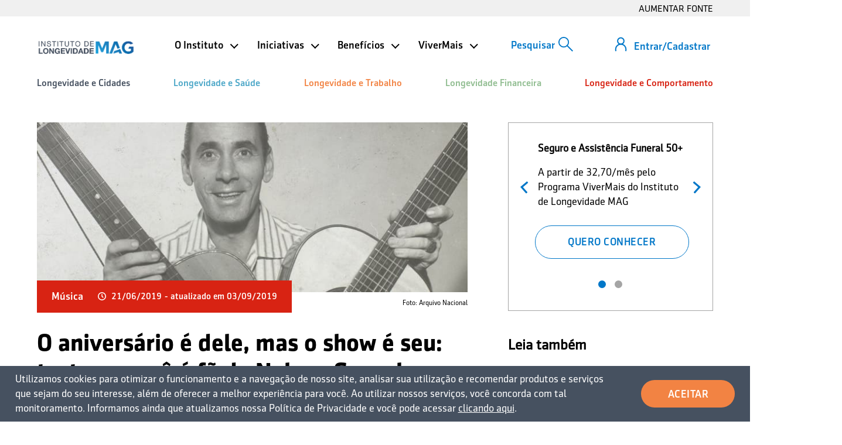

--- FILE ---
content_type: text/html; charset=UTF-8
request_url: https://institutodelongevidade.org/longevidade-e-comportamento/musica/nelson-goncalves?utm_campaign=21.06.2019
body_size: 17021
content:
<!DOCTYPE html>
<html lang="pt_BR">
    <head>
		<meta name="google-site-verification" content="_53lUBJeGhGIs69LUzqib-siVmgFaQpSK4TrUEK4pSc" />
		<meta name="viewport" content="width=device-width,initial-scale=1">
      	<meta property="fb:pages" content="516539948512377" />
		<meta name="facebook-domain-verification" content="jjcfk57s5xbyrsdxq0cptku7uv73b4" />

      
            <title>Nelson Gonçalves: teste seu conhecimento musical</title>
                <meta name="title" content="Nelson Gonçalves: teste seu conhecimento musical">
            <meta name="description" content="No centenário de nascimento do Rei do Rádio, Nelson Gonçalves, o show é seu: complete as músicas e teste seus conhecimentos sobre o cantor.">
            <meta name="keywords" content="Nelson Gonçalves">
                <link rel="canonical" href="https://institutodelongevidade.org/longevidade-e-comportamento/musica/nelson-goncalves?utm_campaign=21.06.2019"/>
                <meta name="robots" content="index,follow">
         <meta charset="utf-8">
<meta name="viewport" content="width=device-width,initial-scale=1">
<meta name="theme-color" content="#006db2">
<meta property="og:locale" content="pt_BR">
            <meta property="og:title" content="Quiz: será que você conhece as músicas do rei do rádio?" />
        <meta property="twitter:title" content="Quiz: será que você conhece as músicas do rei do rádio?" />
            <meta property="og:type" content="article">
                <meta property="og:url" content="https://institutodelongevidade.org/longevidade-e-comportamento/musica/nelson-goncalves" />
                <meta property="og:site_name" content="Instituto de Longevidade MAG" />
        <meta property="twitter:site" content="Instituto de Longevidade MAG" />
                <meta property="og:description" content="Por Redação" />
                <meta property="og:image" content="https://institutodelongevidade.org/storage/app/media/2019/06junho2019/nelson-goncalves.jpg?697d738d58be6" />
        <meta property="twitter:card" content="summary_large_image">
        <meta property="twitter:image" content="https://institutodelongevidade.org/storage/app/media/2019/06junho2019/nelson-goncalves.jpg?697d738d58be6" />
                <meta property="fb:app_id" content="1312315878896585" />
    

      <link rel="icon" type="image/png" href="https://institutodelongevidade.org/storage/app/uploads/public/28f/c98/e5e/thumb__32_32_0_0_crop.png">
      <link href="https://institutodelongevidade.org/themes/ilma/assets/css/slick.css" rel="stylesheet">
      <link href="https://institutodelongevidade.org/themes/ilma/assets/css/bootstrap.min.css" rel="stylesheet">
      <link href="https://institutodelongevidade.org/themes/ilma/assets/css/select2.min.css" rel="stylesheet">
      <link href="https://institutodelongevidade.org/themes/ilma/assets/compiled/css/app.css?3.0.9" rel="stylesheet">
      <link href="https://institutodelongevidade.org/node_modules/normalize.css/normalize.css" rel="stylesheet">


    <link rel="stylesheet" href="https://institutodelongevidade.org/themes/ilma/assets/compiled/css/simulatoridl.css">
<link rel="stylesheet" href="https://institutodelongevidade.org/themes/ilma/assets/css/pgwslideshow.min.css">
     <style>
      @media screen and (max-width: 440px) {
       .infografia-lp-consignado-consciente {
		min-width:100%;
		height: 3345px;
	}
}
    </style>
    
    <!--<link
      rel="stylesheet"
      href="https://use.fontawesome.com/releases/v5.1.0/css/all.css"
      integrity="sha384-lKuwvrZot6UHsBSfcMvOkWwlCMgc0TaWr+30HWe3a4ltaBwTZhyTEggF5tJv8tbt"
      crossorigin="anonymous"
    />-->

          <script>

      

        // Google Tag Manager
        (function(w, d, s, l, i) {
          w[l] = w[l] || [];
          w[l].push({ "gtm.start": new Date().getTime(), event: "gtm.js" });
          var f = d.getElementsByTagName(s)[0],
            j = d.createElement(s),
            dl = l != "dataLayer" ? "&l=" + l : "";
          j.async = true;
          j.src = "https://www.googletagmanager.com/gtm.js?id=" + i + dl;
          f.parentNode.insertBefore(j, f);
        })(window, document, "script", "dataLayer", "GTM-KZFF2W");

      </script>

      <script charset="UTF-8" src="//web.webpushs.com/js/push/a72f5e394049d6de39bf389e9ab4f950_1.js" async></script>
      </head>

  <body style="overflow-x: hidden;">
    <!-- Google Tag Manager (noscript) -->
    <noscript
      ><iframe
        src="https://www.googletagmanager.com/ns.html?id=GTM-KZFF2W"
        height="0"
        width="0"
        style="display:none;visibility:hidden"
      ></iframe
    ></noscript>
    <!-- End Google Tag Manager (noscript) -->
    <div id="app">
      <div class="initialMenu">
        <div class="accessibility-header">
          <div class="container">
            <button data-control="aumentar_fonte"
              class="accessibility-header__font-size accessibility-header__box"
            >
              AUMENTAR FONTE
            </button>
          </div>
        </div>
        
					<header class="header main-container--menu-open">
  <div class="container" style="margin-bottom: -3px;">
          <div class="register__scroll" style="display:none;">
        <a class="button-open-login-modal"><span></span></a>
      </div>
        <div class="logo-mag">
      <a href="/" title="Instituto de Longevidade">
        <img src="https://institutodelongevidade.org/themes/ilma/assets/images/logo_instituto.png" alt="Instituto de Longevidade" class="header__logo header__fixed" >
      </a>
    </div>
    <div class="header__menu">
      <div class="header__menu--header">
        
<button class="search" data-toggle="modal" data-target="#modalSearch" data-backdrop="static" data-keyboard="false">
    <svg id="search" xmlns="http://www.w3.org/2000/svg" viewBox="0 0 27.41 27.41" style="transform: scaleX(-1);">
        <circle id="circle" class="search-elements" cx="17.46" cy="9.96" r="8.96" ></circle>
        <line id="line" class="search-elements" x1="11.12" y1="16.29" x2="1.41" y2="26" ></line>
    </svg>
</button>

<div class="modal fadeInDown" id="modalSearch">
    <div class="container">
        <h4 class="modal__title">O que está buscando?</h4>
        <form method="GET" action="https://institutodelongevidade.org/resultados_busca" style="width: 100%">
            <div class="group-input full-width modal__input">
                <input type="search" name="search" placeholder="escreva o que deseja procurar" required><span class="bar"></span>
            </div>

            
            <div class="modal__buttons">
                <button class="default button-inside-effect"><span>buscar</span></button>
                <button class="transparent-blue button-inside-effect" data-dismiss="modal"><span>fechar</span></button>
            </div>
        </form>
    </div>
</div>
        <button class="menu-button menu-button--mobile"><span class="menu-button__line"></span></button>
        <div class="open-menu">

                      <div class="not-logged hide">
              <h4>Você não está logado</h4>
              <p>Aproveite nossos benefícios gratuitos.</p>
              <button type="button" class="default button-open-login-modal"><span>Entrar/Cadastrar</span></button>
            </div>

            <div class="login">
              <div class="login__header no__hover">
                <a href="" rel="noopener noreferrer" class="button-open-login-modal">Entrar/Cadastrar</a>
              </div>
            </div>
          
          <ul class="institutionalMenu" >
    <li class="institutionalMenu__li institutionalMenu__li-is-open" >
        O Instituto
        <ul class="institutionalMenu__submenu--is_active institutionalMenu__submenu" >
            <li ><a href="https://institutodelongevidade.org/o-instituto/quem-somos" data-control="menu_superior" data-menu-category="O Instituto" data-menu-option="Quem somos" >Quem somos</a></li>
            <li ><a href="https://institutodelongevidade.org/o-instituto/agenda"  data-control="menu_superior" data-menu-category="O Instituto" data-menu-option="Agenda" >Agenda</a></li>
            <li ><a href="https://institutodelongevidade.org/o-instituto/instituto-na-midia"  data-control="menu_superior" data-menu-category="O Instituto" data-menu-option="Instituto na mídia" >Instituto na mídia</a></li>
            <li ><a href="https://institutodelongevidade.org/o-instituto/parceiros"  data-control="menu_superior" data-menu-category="O Instituto" data-menu-option="Parceiros" >Parceiros</a></li>
            <li ><a href="https://institutodelongevidade.org/o-instituto/colunistas"  data-control="menu_superior" data-menu-category="O Instituto" data-menu-option="Colunistas" >Colunistas</a></li>
            <li ><a href="https://institutodelongevidade.org/whatsapp-longevidade"  data-control="menu_superior" data-menu-category="O Instituto" data-menu-option="Grupo do Whatsapp" >Grupo do Whatsapp</a></li>
			<li ><a href="https://institutodelongevidade.org/o-instituto/contato"  data-control="menu_superior" data-menu-category="O Instituto" data-menu-option="Contato" >Contato</a></li>
        </ul>
    </li>
    <li class="institutionalMenu__li institutionalMenu__li-is-open" >
        Iniciativas
        <ul class="institutionalMenu__submenu--is_active institutionalMenu__submenu" >
            <li ><a href="https://institutodelongevidade.org/nossas-iniciativas/boletins-macroeconomicos"  data-control="menu_superior" data-menu-category="Iniciativas" data-menu-option="Boletins Macroeconômicos"  >Boletins Macroeconômicos</a></li>
            <li ><a href="https://institutodelongevidade.org/nossas-iniciativas/indicadores-macroeconomicos50+"  data-control="menu_superior" data-menu-category="Iniciativas" data-menu-option="Indicadores Macroeconômicos 50+"  >Indicadores Macroeconômicos 50+</a></li>
            <li ><a href="https://institutodelongevidade.org/nossas-iniciativas/idl"  data-control="menu_superior" data-menu-category="Iniciativas" data-menu-option="Índice IDL"  >Índice IDL</a></li>
            <li ><a href="https://institutodelongevidade.org/nossas-iniciativas/gestao-publica-para-longevidade"  data-control="menu_superior" data-menu-category="Iniciativas" data-menu-option="Gestão Pública para Longevidade"  >Gestão Pública para Longevidade</a></li>
            <li ><a href="https://institutodelongevidade.org/nossas-iniciativas/pesquisas"  data-control="menu_superior" data-menu-category="Iniciativas" data-menu-option="Pesquisas de Aposentadoria"  >Pesquisas de Aposentadoria</a></li>
            <li ><a class="researchs__reports-content__box-download btn-modal-bem_estar" data-type_leads="pesquisa-bem-estar-saude-quarentena" data-control="menu_superior" data-menu-category="Iniciativas" data-menu-option="Pesquisa de Bem-estar e Serviços Urbanos"><span >Pesquisa de Bem-estar e Serviços Urbanos</span></a></li>
            <li ><a class="researchs__reports-content__box-download btn-modal-aarp" data-control="menu_superior" data-menu-category="Iniciativas" data-menu-option="Pesquisas AARP"><span >Pesquisas AARP</span></a></li>
        </ul>
    </li>
    <li class="institutionalMenu__li institutionalMenu__li-is-open" >
        Benefícios
        <ul class="institutionalMenu__submenu--is_active institutionalMenu__submenu" style="padding-right: 0;" >
            <!-- <li ><a href="https://institutodelongevidade.org/beneficios/cursos-de-requalificacao"   data-control="menu_superior" data-menu-category="Benefícios" data-menu-option="Cursos de Requalificação"   >Cursos de Requalificação</a></li> -->
            <li ><a href="https://institutodelongevidade.org/beneficios/descontos-em-medicamentos"   data-control="menu_superior" data-menu-category="Benefícios" data-menu-option="Descontos em Medicamentos"   >Descontos em Medicamentos</a></li>
            <li ><a href="https://institutodelongevidade.org/beneficios/atendimento-inss"   data-control="menu_superior" data-menu-category="Benefícios" data-menu-option="Atendimento INSS"   >Atendimento INSS</a></li>
            <li ><a href="https://institutodelongevidade.org/beneficios/cursos-de-educacao-financeira"   data-control="menu_superior" data-menu-category="Benefícios" data-menu-option="Cursos de Educação Financeira"   >Cursos de Educação Financeira</a></li>
            <li ><a href="https://institutodelongevidade.org/simuladores"   data-control="menu_superior" data-menu-category="Benefícios" data-menu-option="Simuladores"   >Simuladores</a></li>
            <li ><a href="https://institutodelongevidade.org/materiais-especiais"   data-control="menu_superior" data-menu-category="Benefícios" data-menu-option="Materiais Especiais"   >Materiais Especiais</a></li>
            <li class="institutionalMenu__li viverMaisMenu">
                ViverMais
                <svg aria-hidden="true" focusable="false" data-prefix="fas" data-icon="arrow-right" class="fa-arrow-right" role="img" xmlns="http://www.w3.org/2000/svg" viewBox="0 0 448 512"><path fill="currentColor" d="M190.5 66.9l22.2-22.2c9.4-9.4 24.6-9.4 33.9 0L441 239c9.4 9.4 9.4 24.6 0 33.9L246.6 467.3c-9.4 9.4-24.6 9.4-33.9 0l-22.2-22.2c-9.5-9.5-9.3-25 .4-34.3L311.4 296H24c-13.3 0-24-10.7-24-24v-32c0-13.3 10.7-24 24-24h287.4L190.9 101.2c-9.8-9.3-10-24.8-.4-34.3z"></path></svg>
                <ul class="institutionalMenu__submenu--is_active institutionalMenu__submenu">
                    <li ><a href="https://institutodelongevidade.org/beneficios/programa-vivermais" data-control="menu_superior" data-menu-category="ViverMais" data-menu-option="Programa ViverMais Proteção" >Programa ViverMais Proteção</a></li>
                    <li ><a href="https://institutodelongevidade.org/beneficios/programa-vivermais-beneficios" data-control="menu_superior" data-menu-category="ViverMais" data-menu-option="Programa ViverMais Benefícios" >Programa ViverMais Benefícios</a></li>
                </ul>
            </li>
        </ul>
	</li>
    <li class="institutionalMenu__li institutionalMenu__li-is-open" >
        ViverMais
        <ul class="institutionalMenu__submenu--is_active institutionalMenu__submenu" style="padding-right: 0;" >
            <li ><a href="https://institutodelongevidade.org/beneficios/programa-vivermais" data-control="menu_superior" data-menu-category="ViverMais" data-menu-option="Programa ViverMais Proteção" >Programa ViverMais Proteção</a></li>
            <li ><a href="https://institutodelongevidade.org/beneficios/programa-vivermais-beneficios" data-control="menu_superior" data-menu-category="ViverMais" data-menu-option="Programa ViverMais Benefícios" >Programa ViverMais Benefícios</a></li>
        </ul>
	</li>    
</ul>          <nav>
            <ul class="categories" style="z-index:4">
              
<li class="categories__li categories__li-is-open categories__web" style="color: #465160">
    <a class="initialMenu__a" href="https://institutodelongevidade.org/longevidade-e-cidades" style="color: #465160"  data-control="menu_superior" data-menu-category="Longevidade e Cidades" >Longevidade e Cidades</a>
            <ul class="categories__submenu">
            <li class="categories__featuredMenu">
                <a href="https://institutodelongevidade.org/longevidade-e-cidades" style="color: "  data-control="menu_superior" data-menu-category="Longevidade e Cidades" >
                    Longevidade e Cidades
                    <svg aria-hidden="true" focusable="false" data-prefix="fas" data-icon="arrow-right" class="fa-arrow-right" role="img" xmlns="http://www.w3.org/2000/svg" viewBox="0 0 448 512"><path fill="currentColor" d="M190.5 66.9l22.2-22.2c9.4-9.4 24.6-9.4 33.9 0L441 239c9.4 9.4 9.4 24.6 0 33.9L246.6 467.3c-9.4 9.4-24.6 9.4-33.9 0l-22.2-22.2c-9.5-9.5-9.3-25 .4-34.3L311.4 296H24c-13.3 0-24-10.7-24-24v-32c0-13.3 10.7-24 24-24h287.4L190.9 101.2c-9.8-9.3-10-24.8-.4-34.3z"></path></svg>
                </a>
            </li>

            <!--                <li><a href="longevidade-e-cidades/direitos-e-cidadania">Direitos e Cidadania</a></li>
                            <li><a href="longevidade-e-cidades/melhores-cidades">Melhores Cidades</a></li>
                            <li><a href="longevidade-e-cidades/https://institutodelongevidademag.org/longevidade-e-cidades/idl">Melhores cidades para viver mais</a></li>
                        spotlight
            -->

            
                <li >
                    <a   href="https://institutodelongevidade.org/longevidade-e-cidades/direitos-e-cidadania"   data-control="menu_superior" data-menu-category="Longevidade e Cidades" data-menu-option="Direitos e Cidadania" >
                                                Direitos e Cidadania
                    </a>
                </li>

            
                <li >
                    <a   href="https://institutodelongevidade.org/longevidade-e-cidades/melhores-cidades"   data-control="menu_superior" data-menu-category="Longevidade e Cidades" data-menu-option="Melhores Cidades" >
                                                Melhores Cidades
                    </a>
                </li>

            
                <li class="spotlight" style="background-color: #3498db">
                    <a style="color:#ffffff;"  href="https://institutodelongevidade.org/longevidade-e-cidades/idl"   data-control="menu_superior" data-menu-category="Longevidade e Cidades" data-menu-option="Melhores cidades para viver mais" >
                        <span class="title">IDL 2023</span><br />                        Melhores cidades para viver mais
                    </a>
                </li>

            
        </ul>
    </li>
<li class="categories__li categories__li-is-open categories__web" style="color: #4aa6c7">
    <a class="initialMenu__a" href="https://institutodelongevidade.org/longevidade-e-saude" style="color: #4aa6c7"  data-control="menu_superior" data-menu-category="Longevidade e Saúde" >Longevidade e Saúde</a>
            <ul class="categories__submenu">
            <li class="categories__featuredMenu">
                <a href="https://institutodelongevidade.org/longevidade-e-saude" style="color: "  data-control="menu_superior" data-menu-category="Longevidade e Saúde" >
                    Longevidade e Saúde
                    <svg aria-hidden="true" focusable="false" data-prefix="fas" data-icon="arrow-right" class="fa-arrow-right" role="img" xmlns="http://www.w3.org/2000/svg" viewBox="0 0 448 512"><path fill="currentColor" d="M190.5 66.9l22.2-22.2c9.4-9.4 24.6-9.4 33.9 0L441 239c9.4 9.4 9.4 24.6 0 33.9L246.6 467.3c-9.4 9.4-24.6 9.4-33.9 0l-22.2-22.2c-9.5-9.5-9.3-25 .4-34.3L311.4 296H24c-13.3 0-24-10.7-24-24v-32c0-13.3 10.7-24 24-24h287.4L190.9 101.2c-9.8-9.3-10-24.8-.4-34.3z"></path></svg>
                </a>
            </li>

            <!--                <li><a href="longevidade-e-saude/saude-fisica">Saúde Física</a></li>
                            <li><a href="longevidade-e-saude/saude-mental">Saúde Mental</a></li>
                            <li><a href="longevidade-e-saude/atividade-fisica">Atividade Física</a></li>
                            <li><a href="longevidade-e-saude/alimentacao">Alimentação</a></li>
                            <li><a href="longevidade-e-saude/autonomia">Autonomia</a></li>
                            <li><a href="longevidade-e-saude/diabetes">Diabetes</a></li>
                        spotlight
            -->

            
                <li >
                    <a   href="https://institutodelongevidade.org/longevidade-e-saude/saude-fisica"   data-control="menu_superior" data-menu-category="Longevidade e Saúde" data-menu-option="Saúde Física" >
                                                Saúde Física
                    </a>
                </li>

            
                <li >
                    <a   href="https://institutodelongevidade.org/longevidade-e-saude/saude-mental"   data-control="menu_superior" data-menu-category="Longevidade e Saúde" data-menu-option="Saúde Mental" >
                                                Saúde Mental
                    </a>
                </li>

            
                <li >
                    <a   href="https://institutodelongevidade.org/longevidade-e-saude/atividade-fisica"   data-control="menu_superior" data-menu-category="Longevidade e Saúde" data-menu-option="Atividade Física" >
                                                Atividade Física
                    </a>
                </li>

            
                <li >
                    <a   href="https://institutodelongevidade.org/longevidade-e-saude/alimentacao"   data-control="menu_superior" data-menu-category="Longevidade e Saúde" data-menu-option="Alimentação" >
                                                Alimentação
                    </a>
                </li>

            
                <li >
                    <a   href="https://institutodelongevidade.org/longevidade-e-saude/autonomia"   data-control="menu_superior" data-menu-category="Longevidade e Saúde" data-menu-option="Autonomia" >
                                                Autonomia
                    </a>
                </li>

            
                <li >
                    <a   href="https://institutodelongevidade.org/longevidade-e-saude/diabetes"   data-control="menu_superior" data-menu-category="Longevidade e Saúde" data-menu-option="Diabetes" >
                                                Diabetes
                    </a>
                </li>

            
        </ul>
    </li>
<li class="categories__li categories__li-is-open categories__web" style="color: #f28343">
    <a class="initialMenu__a" href="https://institutodelongevidade.org/longevidade-e-trabalho" style="color: #f28343"  data-control="menu_superior" data-menu-category="Longevidade e Trabalho" >Longevidade e Trabalho</a>
            <ul class="categories__submenu">
            <li class="categories__featuredMenu">
                <a href="https://institutodelongevidade.org/longevidade-e-trabalho" style="color: "  data-control="menu_superior" data-menu-category="Longevidade e Trabalho" >
                    Longevidade e Trabalho
                    <svg aria-hidden="true" focusable="false" data-prefix="fas" data-icon="arrow-right" class="fa-arrow-right" role="img" xmlns="http://www.w3.org/2000/svg" viewBox="0 0 448 512"><path fill="currentColor" d="M190.5 66.9l22.2-22.2c9.4-9.4 24.6-9.4 33.9 0L441 239c9.4 9.4 9.4 24.6 0 33.9L246.6 467.3c-9.4 9.4-24.6 9.4-33.9 0l-22.2-22.2c-9.5-9.5-9.3-25 .4-34.3L311.4 296H24c-13.3 0-24-10.7-24-24v-32c0-13.3 10.7-24 24-24h287.4L190.9 101.2c-9.8-9.3-10-24.8-.4-34.3z"></path></svg>
                </a>
            </li>

            <!--                <li><a href="longevidade-e-trabalho/carreira">Carreira</a></li>
                            <li><a href="longevidade-e-trabalho/empreendedorismo">Empreendedorismo</a></li>
                            <li><a href="longevidade-e-trabalho/oportunidades">Oportunidades</a></li>
                        spotlight
            -->

            
                <li >
                    <a   href="https://institutodelongevidade.org/longevidade-e-trabalho/carreira"   data-control="menu_superior" data-menu-category="Longevidade e Trabalho" data-menu-option="Carreira" >
                                                Carreira
                    </a>
                </li>

            
                <li >
                    <a   href="https://institutodelongevidade.org/longevidade-e-trabalho/empreendedorismo"   data-control="menu_superior" data-menu-category="Longevidade e Trabalho" data-menu-option="Empreendedorismo" >
                                                Empreendedorismo
                    </a>
                </li>

            
                <li >
                    <a   href="https://institutodelongevidade.org/longevidade-e-trabalho/oportunidades"   data-control="menu_superior" data-menu-category="Longevidade e Trabalho" data-menu-option="Oportunidades" >
                                                Oportunidades
                    </a>
                </li>

            
        </ul>
    </li>
<li class="categories__li categories__li-is-open categories__web" style="color: #8fbc8f">
    <a class="initialMenu__a" href="https://institutodelongevidade.org/longevidade-financeira" style="color: #8fbc8f"  data-control="menu_superior" data-menu-category="Longevidade Financeira" >Longevidade Financeira</a>
            <ul class="categories__submenu">
            <li class="categories__featuredMenu">
                <a href="https://institutodelongevidade.org/longevidade-financeira" style="color: "  data-control="menu_superior" data-menu-category="Longevidade Financeira" >
                    Longevidade Financeira
                    <svg aria-hidden="true" focusable="false" data-prefix="fas" data-icon="arrow-right" class="fa-arrow-right" role="img" xmlns="http://www.w3.org/2000/svg" viewBox="0 0 448 512"><path fill="currentColor" d="M190.5 66.9l22.2-22.2c9.4-9.4 24.6-9.4 33.9 0L441 239c9.4 9.4 9.4 24.6 0 33.9L246.6 467.3c-9.4 9.4-24.6 9.4-33.9 0l-22.2-22.2c-9.5-9.5-9.3-25 .4-34.3L311.4 296H24c-13.3 0-24-10.7-24-24v-32c0-13.3 10.7-24 24-24h287.4L190.9 101.2c-9.8-9.3-10-24.8-.4-34.3z"></path></svg>
                </a>
            </li>

            <!--                <li><a href="longevidade-financeira/aposentadoria">Aposentadoria</a></li>
                            <li><a href="longevidade-financeira/reforma-da-previdencia">Reforma da Previdência</a></li>
                            <li><a href="longevidade-financeira/dinheiro">Dinheiro</a></li>
                            <li><a href="longevidade-financeira/financas">Finanças</a></li>
                            <li><a href="longevidade-financeira/economia">Economia</a></li>
                            <li><a href="longevidade-financeira/educacao-financeira">Educação Financeira</a></li>
                            <li><a href="longevidade-financeira/calculadora-de-aposentadoria">Calculadora de aposentadoria</a></li>
                        spotlight
            -->

            
                <li >
                    <a   href="https://institutodelongevidade.org/longevidade-financeira/aposentadoria"   data-control="menu_superior" data-menu-category="Longevidade Financeira" data-menu-option="Aposentadoria" >
                                                Aposentadoria
                    </a>
                </li>

            
                <li >
                    <a   href="https://institutodelongevidade.org/longevidade-financeira/reforma-da-previdencia"   data-control="menu_superior" data-menu-category="Longevidade Financeira" data-menu-option="Reforma da Previdência" >
                                                Reforma da Previdência
                    </a>
                </li>

            
                <li >
                    <a   href="https://institutodelongevidade.org/longevidade-financeira/dinheiro"   data-control="menu_superior" data-menu-category="Longevidade Financeira" data-menu-option="Dinheiro" >
                                                Dinheiro
                    </a>
                </li>

            
                <li >
                    <a   href="https://institutodelongevidade.org/longevidade-financeira/financas"   data-control="menu_superior" data-menu-category="Longevidade Financeira" data-menu-option="Finanças" >
                                                Finanças
                    </a>
                </li>

            
                <li >
                    <a   href="https://institutodelongevidade.org/longevidade-financeira/economia"   data-control="menu_superior" data-menu-category="Longevidade Financeira" data-menu-option="Economia" >
                                                Economia
                    </a>
                </li>

            
                <li >
                    <a   href="https://institutodelongevidade.org/longevidade-financeira/educacao-financeira"   data-control="menu_superior" data-menu-category="Longevidade Financeira" data-menu-option="Educação Financeira" >
                                                Educação Financeira
                    </a>
                </li>

            
                <li >
                    <a   href="https://institutodelongevidade.org/simuladores/simulacao-de-aposentadoria"   data-control="menu_superior" data-menu-category="Longevidade Financeira" data-menu-option="Calculadora de aposentadoria" >
                                                Calculadora de aposentadoria
                    </a>
                </li>

            
        </ul>
    </li>
<li class="categories__li categories__li-is-open categories__web" style="color: #d82313">
    <a class="initialMenu__a" href="https://institutodelongevidade.org/longevidade-e-comportamento" style="color: #d82313"  data-control="menu_superior" data-menu-category="Longevidade e Comportamento" >Longevidade e Comportamento</a>
            <ul class="categories__submenu">
            <li class="categories__featuredMenu">
                <a href="https://institutodelongevidade.org/longevidade-e-comportamento" style="color: "  data-control="menu_superior" data-menu-category="Longevidade e Comportamento" >
                    Longevidade e Comportamento
                    <svg aria-hidden="true" focusable="false" data-prefix="fas" data-icon="arrow-right" class="fa-arrow-right" role="img" xmlns="http://www.w3.org/2000/svg" viewBox="0 0 448 512"><path fill="currentColor" d="M190.5 66.9l22.2-22.2c9.4-9.4 24.6-9.4 33.9 0L441 239c9.4 9.4 9.4 24.6 0 33.9L246.6 467.3c-9.4 9.4-24.6 9.4-33.9 0l-22.2-22.2c-9.5-9.5-9.3-25 .4-34.3L311.4 296H24c-13.3 0-24-10.7-24-24v-32c0-13.3 10.7-24 24-24h287.4L190.9 101.2c-9.8-9.3-10-24.8-.4-34.3z"></path></svg>
                </a>
            </li>

            <!--                <li><a href="longevidade-e-comportamento/entretenimento">Entretenimento</a></li>
                            <li><a href="longevidade-e-comportamento/viagens-e-lazer">Viagens e Lazer</a></li>
                            <li><a href="longevidade-e-comportamento/sexo-e-relacionamento">Sexo e Relacionamento</a></li>
                            <li><a href="longevidade-e-comportamento/familia">Família</a></li>
                            <li><a href="longevidade-e-comportamento/decoracao-e-paisagismo">Decoração e Paisagismo</a></li>
                            <li><a href="longevidade-e-comportamento/moda-e-beleza">Moda e Beleza</a></li>
                            <li><a href="longevidade-e-comportamento/tecnologia">Tecnologia</a></li>
                            <li><a href="longevidade-e-comportamento/esportes">Esportes</a></li>
                            <li><a href="longevidade-e-comportamento/musica">Música</a></li>
                            <li><a href="longevidade-e-comportamento/cinema-e-tv">Cinema e TV</a></li>
                            <li><a href="longevidade-e-comportamento/livros">Livros</a></li>
                            <li><a href="longevidade-e-comportamento/inspiracao">Inspiração</a></li>
                        spotlight
            -->

            
                <li >
                    <a   href="https://institutodelongevidade.org/longevidade-e-comportamento/entretenimento"   data-control="menu_superior" data-menu-category="Longevidade e Comportamento" data-menu-option="Entretenimento" >
                                                Entretenimento
                    </a>
                </li>

            
                <li >
                    <a   href="https://institutodelongevidade.org/longevidade-e-comportamento/viagens-e-lazer"   data-control="menu_superior" data-menu-category="Longevidade e Comportamento" data-menu-option="Viagens e Lazer" >
                                                Viagens e Lazer
                    </a>
                </li>

            
                <li >
                    <a   href="https://institutodelongevidade.org/longevidade-e-comportamento/sexo-e-relacionamento"   data-control="menu_superior" data-menu-category="Longevidade e Comportamento" data-menu-option="Sexo e Relacionamento" >
                                                Sexo e Relacionamento
                    </a>
                </li>

            
                <li >
                    <a   href="https://institutodelongevidade.org/longevidade-e-comportamento/familia"   data-control="menu_superior" data-menu-category="Longevidade e Comportamento" data-menu-option="Família" >
                                                Família
                    </a>
                </li>

            
                <li >
                    <a   href="https://institutodelongevidade.org/longevidade-e-comportamento/decoracao-e-paisagismo"   data-control="menu_superior" data-menu-category="Longevidade e Comportamento" data-menu-option="Decoração e Paisagismo" >
                                                Decoração e Paisagismo
                    </a>
                </li>

            
                <li >
                    <a   href="https://institutodelongevidade.org/longevidade-e-comportamento/moda-e-beleza"   data-control="menu_superior" data-menu-category="Longevidade e Comportamento" data-menu-option="Moda e Beleza" >
                                                Moda e Beleza
                    </a>
                </li>

            
                <li >
                    <a   href="https://institutodelongevidade.org/longevidade-e-comportamento/tecnologia"   data-control="menu_superior" data-menu-category="Longevidade e Comportamento" data-menu-option="Tecnologia" >
                                                Tecnologia
                    </a>
                </li>

            
                <li >
                    <a   href="https://institutodelongevidade.org/longevidade-e-comportamento/esportes"   data-control="menu_superior" data-menu-category="Longevidade e Comportamento" data-menu-option="Esportes" >
                                                Esportes
                    </a>
                </li>

            
                <li >
                    <a   href="https://institutodelongevidade.org/longevidade-e-comportamento/musica"   data-control="menu_superior" data-menu-category="Longevidade e Comportamento" data-menu-option="Música" >
                                                Música
                    </a>
                </li>

            
                <li >
                    <a   href="https://institutodelongevidade.org/longevidade-e-comportamento/cinema-e-tv"   data-control="menu_superior" data-menu-category="Longevidade e Comportamento" data-menu-option="Cinema e TV" >
                                                Cinema e TV
                    </a>
                </li>

            
                <li >
                    <a   href="https://institutodelongevidade.org/longevidade-e-comportamento/livros"   data-control="menu_superior" data-menu-category="Longevidade e Comportamento" data-menu-option="Livros" >
                                                Livros
                    </a>
                </li>

            
                <li >
                    <a   href="https://institutodelongevidade.org/longevidade-e-comportamento/inspiracao"   data-control="menu_superior" data-menu-category="Longevidade e Comportamento" data-menu-option="Inspiração" >
                                                Inspiração
                    </a>
                </li>

            
        </ul>
    </li>

<li class="categories__li categories__mobile hide" style="color: #465160">
    Longevidade e Cidades
    <ul class="categories__submenu hide">
        <li class="categories__featuredMenu">
            <a href="https://institutodelongevidade.org/longevidade-e-cidades" style="color: "  data-control="menu_superior" data-menu-category="Longevidade e Cidades" >
                Longevidade e Cidades
                <svg aria-hidden="true" focusable="false" data-prefix="fas" data-icon="arrow-right" class="fa-arrow-right" role="img" xmlns="http://www.w3.org/2000/svg" viewBox="0 0 448 512"><path fill="currentColor" d="M190.5 66.9l22.2-22.2c9.4-9.4 24.6-9.4 33.9 0L441 239c9.4 9.4 9.4 24.6 0 33.9L246.6 467.3c-9.4 9.4-24.6 9.4-33.9 0l-22.2-22.2c-9.5-9.5-9.3-25 .4-34.3L311.4 296H24c-13.3 0-24-10.7-24-24v-32c0-13.3 10.7-24 24-24h287.4L190.9 101.2c-9.8-9.3-10-24.8-.4-34.3z"></path></svg>
            </a>
        </li>
        
                <li >
                    <a   href=" /longevidade-e-cidades/direitos-e-cidadania "  data-control="menu_superior" data-menu-category="Longevidade e Cidades" data-menu-option="Direitos e Cidadania">
                                                Direitos e Cidadania
                    </a>
                </li>

        
                <li >
                    <a   href=" /longevidade-e-cidades/melhores-cidades "  data-control="menu_superior" data-menu-category="Longevidade e Cidades" data-menu-option="Melhores Cidades">
                                                Melhores Cidades
                    </a>
                </li>

        
                <li class="spotlight" style="background-color: #3498db">
                    <a style="color:#ffffff;"  href=" https://institutodelongevidade.org/longevidade-e-cidades/idl "  data-control="menu_superior" data-menu-category="Longevidade e Cidades" data-menu-option="Melhores cidades para viver mais">
                        <span class="title">IDL 2023</span><br />                        Melhores cidades para viver mais
                    </a>
                </li>

            </ul>
</li>

<li class="categories__li categories__mobile hide" style="color: #4aa6c7">
    Longevidade e Saúde
    <ul class="categories__submenu hide">
        <li class="categories__featuredMenu">
            <a href="https://institutodelongevidade.org/longevidade-e-saude" style="color: "  data-control="menu_superior" data-menu-category="Longevidade e Saúde" >
                Longevidade e Saúde
                <svg aria-hidden="true" focusable="false" data-prefix="fas" data-icon="arrow-right" class="fa-arrow-right" role="img" xmlns="http://www.w3.org/2000/svg" viewBox="0 0 448 512"><path fill="currentColor" d="M190.5 66.9l22.2-22.2c9.4-9.4 24.6-9.4 33.9 0L441 239c9.4 9.4 9.4 24.6 0 33.9L246.6 467.3c-9.4 9.4-24.6 9.4-33.9 0l-22.2-22.2c-9.5-9.5-9.3-25 .4-34.3L311.4 296H24c-13.3 0-24-10.7-24-24v-32c0-13.3 10.7-24 24-24h287.4L190.9 101.2c-9.8-9.3-10-24.8-.4-34.3z"></path></svg>
            </a>
        </li>
        
                <li >
                    <a   href=" /longevidade-e-saude/saude-fisica "  data-control="menu_superior" data-menu-category="Longevidade e Saúde" data-menu-option="Saúde Física">
                                                Saúde Física
                    </a>
                </li>

        
                <li >
                    <a   href=" /longevidade-e-saude/saude-mental "  data-control="menu_superior" data-menu-category="Longevidade e Saúde" data-menu-option="Saúde Mental">
                                                Saúde Mental
                    </a>
                </li>

        
                <li >
                    <a   href=" /longevidade-e-saude/atividade-fisica "  data-control="menu_superior" data-menu-category="Longevidade e Saúde" data-menu-option="Atividade Física">
                                                Atividade Física
                    </a>
                </li>

        
                <li >
                    <a   href=" /longevidade-e-saude/alimentacao "  data-control="menu_superior" data-menu-category="Longevidade e Saúde" data-menu-option="Alimentação">
                                                Alimentação
                    </a>
                </li>

        
                <li >
                    <a   href=" /longevidade-e-saude/autonomia "  data-control="menu_superior" data-menu-category="Longevidade e Saúde" data-menu-option="Autonomia">
                                                Autonomia
                    </a>
                </li>

        
                <li >
                    <a   href=" /longevidade-e-saude/diabetes "  data-control="menu_superior" data-menu-category="Longevidade e Saúde" data-menu-option="Diabetes">
                                                Diabetes
                    </a>
                </li>

            </ul>
</li>

<li class="categories__li categories__mobile hide" style="color: #f28343">
    Longevidade e Trabalho
    <ul class="categories__submenu hide">
        <li class="categories__featuredMenu">
            <a href="https://institutodelongevidade.org/longevidade-e-trabalho" style="color: "  data-control="menu_superior" data-menu-category="Longevidade e Trabalho" >
                Longevidade e Trabalho
                <svg aria-hidden="true" focusable="false" data-prefix="fas" data-icon="arrow-right" class="fa-arrow-right" role="img" xmlns="http://www.w3.org/2000/svg" viewBox="0 0 448 512"><path fill="currentColor" d="M190.5 66.9l22.2-22.2c9.4-9.4 24.6-9.4 33.9 0L441 239c9.4 9.4 9.4 24.6 0 33.9L246.6 467.3c-9.4 9.4-24.6 9.4-33.9 0l-22.2-22.2c-9.5-9.5-9.3-25 .4-34.3L311.4 296H24c-13.3 0-24-10.7-24-24v-32c0-13.3 10.7-24 24-24h287.4L190.9 101.2c-9.8-9.3-10-24.8-.4-34.3z"></path></svg>
            </a>
        </li>
        
                <li >
                    <a   href=" /longevidade-e-trabalho/carreira "  data-control="menu_superior" data-menu-category="Longevidade e Trabalho" data-menu-option="Carreira">
                                                Carreira
                    </a>
                </li>

        
                <li >
                    <a   href=" /longevidade-e-trabalho/empreendedorismo "  data-control="menu_superior" data-menu-category="Longevidade e Trabalho" data-menu-option="Empreendedorismo">
                                                Empreendedorismo
                    </a>
                </li>

        
                <li >
                    <a   href=" /longevidade-e-trabalho/oportunidades "  data-control="menu_superior" data-menu-category="Longevidade e Trabalho" data-menu-option="Oportunidades">
                                                Oportunidades
                    </a>
                </li>

            </ul>
</li>

<li class="categories__li categories__mobile hide" style="color: #8fbc8f">
    Longevidade Financeira
    <ul class="categories__submenu hide">
        <li class="categories__featuredMenu">
            <a href="https://institutodelongevidade.org/longevidade-financeira" style="color: "  data-control="menu_superior" data-menu-category="Longevidade Financeira" >
                Longevidade Financeira
                <svg aria-hidden="true" focusable="false" data-prefix="fas" data-icon="arrow-right" class="fa-arrow-right" role="img" xmlns="http://www.w3.org/2000/svg" viewBox="0 0 448 512"><path fill="currentColor" d="M190.5 66.9l22.2-22.2c9.4-9.4 24.6-9.4 33.9 0L441 239c9.4 9.4 9.4 24.6 0 33.9L246.6 467.3c-9.4 9.4-24.6 9.4-33.9 0l-22.2-22.2c-9.5-9.5-9.3-25 .4-34.3L311.4 296H24c-13.3 0-24-10.7-24-24v-32c0-13.3 10.7-24 24-24h287.4L190.9 101.2c-9.8-9.3-10-24.8-.4-34.3z"></path></svg>
            </a>
        </li>
        
                <li >
                    <a   href=" /longevidade-financeira/aposentadoria "  data-control="menu_superior" data-menu-category="Longevidade Financeira" data-menu-option="Aposentadoria">
                                                Aposentadoria
                    </a>
                </li>

        
                <li >
                    <a   href=" /longevidade-financeira/reforma-da-previdencia "  data-control="menu_superior" data-menu-category="Longevidade Financeira" data-menu-option="Reforma da Previdência">
                                                Reforma da Previdência
                    </a>
                </li>

        
                <li >
                    <a   href=" /longevidade-financeira/dinheiro "  data-control="menu_superior" data-menu-category="Longevidade Financeira" data-menu-option="Dinheiro">
                                                Dinheiro
                    </a>
                </li>

        
                <li >
                    <a   href=" /longevidade-financeira/financas "  data-control="menu_superior" data-menu-category="Longevidade Financeira" data-menu-option="Finanças">
                                                Finanças
                    </a>
                </li>

        
                <li >
                    <a   href=" /longevidade-financeira/economia "  data-control="menu_superior" data-menu-category="Longevidade Financeira" data-menu-option="Economia">
                                                Economia
                    </a>
                </li>

        
                <li >
                    <a   href=" /longevidade-financeira/educacao-financeira "  data-control="menu_superior" data-menu-category="Longevidade Financeira" data-menu-option="Educação Financeira">
                                                Educação Financeira
                    </a>
                </li>

        
                <li >
                    <a   href=" https://institutodelongevidade.org/simuladores/simulacao-de-aposentadoria "  data-control="menu_superior" data-menu-category="Longevidade Financeira" data-menu-option="Calculadora de aposentadoria">
                                                Calculadora de aposentadoria
                    </a>
                </li>

            </ul>
</li>

<li class="categories__li categories__mobile hide" style="color: #d82313">
    Longevidade e Comportamento
    <ul class="categories__submenu hide">
        <li class="categories__featuredMenu">
            <a href="https://institutodelongevidade.org/longevidade-e-comportamento" style="color: "  data-control="menu_superior" data-menu-category="Longevidade e Comportamento" >
                Longevidade e Comportamento
                <svg aria-hidden="true" focusable="false" data-prefix="fas" data-icon="arrow-right" class="fa-arrow-right" role="img" xmlns="http://www.w3.org/2000/svg" viewBox="0 0 448 512"><path fill="currentColor" d="M190.5 66.9l22.2-22.2c9.4-9.4 24.6-9.4 33.9 0L441 239c9.4 9.4 9.4 24.6 0 33.9L246.6 467.3c-9.4 9.4-24.6 9.4-33.9 0l-22.2-22.2c-9.5-9.5-9.3-25 .4-34.3L311.4 296H24c-13.3 0-24-10.7-24-24v-32c0-13.3 10.7-24 24-24h287.4L190.9 101.2c-9.8-9.3-10-24.8-.4-34.3z"></path></svg>
            </a>
        </li>
        
                <li >
                    <a   href=" /longevidade-e-comportamento/entretenimento "  data-control="menu_superior" data-menu-category="Longevidade e Comportamento" data-menu-option="Entretenimento">
                                                Entretenimento
                    </a>
                </li>

        
                <li >
                    <a   href=" /longevidade-e-comportamento/viagens-e-lazer "  data-control="menu_superior" data-menu-category="Longevidade e Comportamento" data-menu-option="Viagens e Lazer">
                                                Viagens e Lazer
                    </a>
                </li>

        
                <li >
                    <a   href=" /longevidade-e-comportamento/sexo-e-relacionamento "  data-control="menu_superior" data-menu-category="Longevidade e Comportamento" data-menu-option="Sexo e Relacionamento">
                                                Sexo e Relacionamento
                    </a>
                </li>

        
                <li >
                    <a   href=" /longevidade-e-comportamento/familia "  data-control="menu_superior" data-menu-category="Longevidade e Comportamento" data-menu-option="Família">
                                                Família
                    </a>
                </li>

        
                <li >
                    <a   href=" /longevidade-e-comportamento/decoracao-e-paisagismo "  data-control="menu_superior" data-menu-category="Longevidade e Comportamento" data-menu-option="Decoração e Paisagismo">
                                                Decoração e Paisagismo
                    </a>
                </li>

        
                <li >
                    <a   href=" /longevidade-e-comportamento/moda-e-beleza "  data-control="menu_superior" data-menu-category="Longevidade e Comportamento" data-menu-option="Moda e Beleza">
                                                Moda e Beleza
                    </a>
                </li>

        
                <li >
                    <a   href=" /longevidade-e-comportamento/tecnologia "  data-control="menu_superior" data-menu-category="Longevidade e Comportamento" data-menu-option="Tecnologia">
                                                Tecnologia
                    </a>
                </li>

        
                <li >
                    <a   href=" /longevidade-e-comportamento/esportes "  data-control="menu_superior" data-menu-category="Longevidade e Comportamento" data-menu-option="Esportes">
                                                Esportes
                    </a>
                </li>

        
                <li >
                    <a   href=" /longevidade-e-comportamento/musica "  data-control="menu_superior" data-menu-category="Longevidade e Comportamento" data-menu-option="Música">
                                                Música
                    </a>
                </li>

        
                <li >
                    <a   href=" /longevidade-e-comportamento/cinema-e-tv "  data-control="menu_superior" data-menu-category="Longevidade e Comportamento" data-menu-option="Cinema e TV">
                                                Cinema e TV
                    </a>
                </li>

        
                <li >
                    <a   href=" /longevidade-e-comportamento/livros "  data-control="menu_superior" data-menu-category="Longevidade e Comportamento" data-menu-option="Livros">
                                                Livros
                    </a>
                </li>

        
                <li >
                    <a   href=" /longevidade-e-comportamento/inspiracao "  data-control="menu_superior" data-menu-category="Longevidade e Comportamento" data-menu-option="Inspiração">
                                                Inspiração
                    </a>
                </li>

            </ul>
</li>

			      </ul>
			      		      </nav>
        </div>
      </div>
    </div>
  </div>
  </header>
				<div class="wrapper">
					<div class="exampleClass">
						<input type="hidden" class="is-mobile" value="0" />
						<div class="container postView" style="margin-top: 0;">
    
    <div class="container no-banner-mobile outdoor-matter">
    


</div>
<div class="ad-banner-mobile">
    


</div>
<div class="postView__wrapper postView__withUpdate">
    <div class="postView__cover css-6jqk2v" style="background-image: url(/storage/app/media/2019/06junho2019/nelson-goncalves1.jpg);"></div>
            <small class="postView__caption">
            Foto: Arquivo Nacional
        </small>
        <div class="postView__info entretenimento" style="background-color: #d82313">
        <span class="postView__info--cat"><a href="https://institutodelongevidade.org/longevidade-e-comportamento/musica">Música</a></span>
        <time datetime="2019-06-21T10:10:00-0300" class="postView__info--date" >
            <svg id="clock" xmlns="http://www.w3.org/2000/svg" viewBox="0 0 18 18" >
                <circle id="circle" class="clock-elements" cx="9" cy="9" r="8" ></circle>
                <polyline id="line" class="clock-elements" points="9 5.06 9 9.01 11.17 11.17" ></polyline>
            </svg>
            21/06/2019
        </time>
                    <time datetime="2019-06-21T10:10:00-0300" class="postView__info--updated">
                - atualizado em 03/09/2019
            </time>
            </div>
    <h1 class="postView__title" >O aniversário é dele, mas o show é seu: teste se você é fã de Nelson Gonçalves</h1>
    
    <div id="post-content" class="post-content postView__content">

        <p>Em 21 de junho, comemora-se os 100 anos de nascimento do Rei do Rádio, Nelson Gonçalves. Um dos maiores cantores da história da MPB e dono de uma voz empostada de médio tenor, era também compositor, tendo embalado os corações apaixonados de muitas gerações.</p>

<p>Nascido Antônio Gonçalves Sobral, na sul-rio-grandense Santana de Livramento, mudou-se para São Paulo aos 7 anos de idade. O pai, feirante e pedreiro, levava Nelson Gonçalves a praças e feiras para pequenas performances – ele cantava, e o patriarca tocava violino.</p>

<p>Antes de ser famoso por conta da música, trabalhou como jornaleiro, mecânico, engraxate, polidor, tamanqueiro e garçom, entre outras funções. Foi, ainda, lutador de boxe, e chegou a conquistar o título de campeão paulista na categoria peso-médio aos 16 anos.</p>
<hr>

<p><strong><em>Notícias, matérias e entrevistas sobre tudo o que você precisa saber.&nbsp;</em></strong><a class="join_grupo_whatsapp" href="https://vivermais.institutodelongevidade.org/whatsapp-longevidade/" rel="noopener noreferrer" target="_blank"><strong><em><u>Clique aqui</u></em></strong></a><strong><em>&nbsp;e participe do grupo de Whatsapp do Instituto de Longevidade!</em></strong></p>


				


		


		
<hr>

<p>Pouco depois do primeiro de seus vários casamentos, aos 20 anos, mudou-se para o Rio de Janeiro para seguir tentando a sorte musical. Demorou um pouco. Só no início dos anos 40 começou a fazer sucesso. Mas sua carreira, bem como sua vida pessoal, foi uma verdadeira montanha-russa, por causa do seu envolvimento com drogas.</p>

<p>Metralha, outro apelido que carregava, chegou a ser preso na década de 60 por porte de cocaína. Solto, iniciou tratamentos para se desintoxicar. Abandonou o vício de vez em 1980. Com a recuperação, a carreira deslanchou.</p>

<p>Em toda a vida, gravou mais de 2.000 canções, ganhou dezenas de discos de ouro e de platina, vendeu mais de 15 milhões de cópias. &nbsp;Por 60 anos, cantou samba-canção, tango, bolero, choro, valsa, modinha, jazz, bossa-nova, entre outros gêneros. Morreu em 18 de abril de 1998, com um infarto agudo do miocárdio, pouco antes de completar 79 anos.</p>

<p>
	<iframe id="infographic" src="https://institutodelongevidade.org/storage/app/media/infografias/nelson_goncalves/index.html" width="864" height="800" frameborder="0" scrolling="no"></iframe>
</p>


        
        <div>
            <h5 class="postview__medias">Compartilhe com seus amigos</h5>
            <ul class="postView__medias--ul">
                <li class="postView__medias--ul__li">
                    <button class="icon-media facebook social-share" type="button" data-href="https://www.facebook.com/sharer/sharer.php?u=https://institutodelongevidade.org/longevidade-e-comportamento/musica/nelson-goncalves">
                        <svg viewBox="0 0 512 512">
                            <path d="M211.9 197.4h-36.7v59.9h36.7V433.1h70.5V256.5h49.2l5.2-59.1h-54.4c0 0 0-22.1 0-33.7 0-13.9 2.8-19.5 16.3-19.5 10.9 0 38.2 0 38.2 0V82.9c0 0-40.2 0-48.8 0 -52.5 0-76.1 23.1-76.1 67.3C211.9 188.8 211.9 197.4 211.9 197.4z"></path>
                        </svg>
                    </button>
                </li>
                <li class="postView__medias--ul__li">
                    <button class="icon-media twitter social-share" data-href="https://twitter.com/intent/tweet?url=https://institutodelongevidade.org/longevidade-e-comportamento/musica/nelson-goncalves">
                        <svg viewBox="0 0 512 512">
                            <path d="M419.6 168.6c-11.7 5.2-24.2 8.7-37.4 10.2 13.4-8.1 23.8-20.8 28.6-36 -12.6 7.5-26.5 12.9-41.3 15.8 -11.9-12.6-28.8-20.6-47.5-20.6 -42 0-72.9 39.2-63.4 79.9 -54.1-2.7-102.1-28.6-134.2-68 -17 29.2-8.8 67.5 20.1 86.9 -10.7-0.3-20.7-3.3-29.5-8.1 -0.7 30.2 20.9 58.4 52.2 64.6 -9.2 2.5-19.2 3.1-29.4 1.1 8.3 25.9 32.3 44.7 60.8 45.2 -27.4 21.4-61.8 31-96.4 27 28.8 18.5 63 29.2 99.8 29.2 120.8 0 189.1-102.1 185-193.6C399.9 193.1 410.9 181.7 419.6 168.6z"></path>
                        </svg>
                    </button>
                </li>
                <li class="postView__medias--ul__li">
                    <button class="icon-media linkedin social-share" data-href="https://www.linkedin.com/shareArticle?mini=true&url=https://institutodelongevidade.org/longevidade-e-comportamento/musica/nelson-goncalves">
                        <svg viewBox="0 0 512 512">
                            <path d="M186.4 142.4c0 19-15.3 34.5-34.2 34.5 -18.9 0-34.2-15.4-34.2-34.5 0-19 15.3-34.5 34.2-34.5C171.1 107.9 186.4 123.4 186.4 142.4zM181.4 201.3h-57.8V388.1h57.8V201.3zM273.8 201.3h-55.4V388.1h55.4c0 0 0-69.3 0-98 0-26.3 12.1-41.9 35.2-41.9 21.3 0 31.5 15 31.5 41.9 0 26.9 0 98 0 98h57.5c0 0 0-68.2 0-118.3 0-50-28.3-74.2-68-74.2 -39.6 0-56.3 30.9-56.3 30.9v-25.2H273.8z"></path>
                        </svg>
                    </button>
                </li>
                <li class="postView__medias--ul__li">
                    <button class="icon-media whatsapp social-share" data-href="whatsapp://send?text=Via Instituto de Longevidade MAG O aniversário é dele, mas o show é seu: teste se você é fã de Nelson Gonçalves - https://institutodelongevidade.org/longevidade-e-comportamento/musica/nelson-goncalves">
                        <svg viewBox="0 0 90 90">
                            <path d="M90 43.84c0 24.214-19.78 43.842-44.182 43.842-7.747 0-15.025-1.98-21.357-5.455L0 90l7.975-23.522c-4.023-6.606-6.34-14.354-6.34-22.637C1.635 19.63 21.415 0 45.818 0 70.223 0 90 19.628 90 43.84zM45.818 6.983c-20.484 0-37.146 16.535-37.146 36.86 0 8.064 2.63 15.533 7.076 21.61l-4.64 13.688 14.274-4.537c5.865 3.85 12.89 6.097 20.437 6.097 20.48 0 37.145-16.533 37.145-36.857S66.3 6.983 45.818 6.983zm22.31 46.956c-.272-.447-.993-.717-2.075-1.254-1.084-.537-6.41-3.138-7.4-3.495-.993-.36-1.717-.54-2.438.536-.72 1.076-2.797 3.495-3.43 4.212-.632.72-1.263.81-2.347.27-1.082-.536-4.57-1.672-8.708-5.332-3.22-2.848-5.393-6.364-6.025-7.44-.63-1.076-.066-1.657.475-2.192.488-.482 1.084-1.255 1.625-1.882.543-.628.723-1.075 1.082-1.793.363-.718.182-1.345-.09-1.884-.27-.537-2.438-5.825-3.34-7.977-.902-2.15-1.803-1.793-2.436-1.793-.63 0-1.353-.09-2.075-.09-.722 0-1.896.27-2.89 1.344-.99 1.077-3.788 3.677-3.788 8.964 0 5.288 3.88 10.397 4.422 11.113.54.716 7.49 11.92 18.5 16.223 11.01 4.3 11.01 2.866 12.996 2.686 1.984-.18 6.406-2.6 7.312-5.107.9-2.513.9-4.664.63-5.112z"></path>
                        </svg>
                    </button>
                </li>
            </ul>

            

        </div>
    </div>

	<section class="autor__info">
		<div class="autor__info--box">
			<div class="autor__info--box__image" style="background-image: url(https://institutodelongevidade.org/storage/app/uploads/public/605/a25/e57/605a25e573581014635738.png) !important;"></div>
			<div class="autor__info--box__name">
				<span>Por</span>
				
													
				<h4 class="autor__info--box__name--title"><span><a href="/colunista/redacao" target="_blank">Redação</a></span></h4>
			</div>

							<div class="autor__info--box__paragraph">
					<p><p>O Instituto de Longevidade MAG é uma associação sem fins lucrativos que estuda os impactos socioeconômicos do envelhecimento e oferece soluções para auxiliar a conquista da Longevidade Financeira.</p>&nbsp;</p>
				</div>
					</div>
	</section>
    <div id="fb-root"></div>
    <div class="fb-comments" data-href="https://institutodelongevidade.org/longevidade-e-comportamento/musica/nelson-goncalves" data-numposts="5"></div>
</div>
<aside class="l-sidebar" style="margin-right: 0;">

            <div class="slick-initialized slick-slider l-sidebar__box">
            <div class="slick-list services-carrousel">
                <div class="services-carrousel-slick">
                
                    <div class="slick-slide l-sidebar__call" data-index="-1" style="width: 350.031px;">
                        <h5 class="l-sidebar__call--title">Seguro e Assistência Funeral 50+</h5>
                        <p class="l-sidebar__call--paragraph">A partir de 32,70/mês pelo Programa ViverMais do Instituto de Longevidade MAG</p>
                        <a class="transparent-blue effect-down" 
                            href="https://institutodelongevidade.org/beneficios/programa-vivermais" target="_blank" 
                            data-control="carrossel_pvm" 
                            data-carrosel-title="Seguro e Assistência Funeral 50+">
                            <span>QUERO CONHECER</span>
                        </a>
                    </div>

                
                    <div class="slick-slide l-sidebar__call" data-index="-1" style="width: 350.031px;">
                        <h5 class="l-sidebar__call--title">Clinica Online 24h e Assistências</h5>
                        <p class="l-sidebar__call--paragraph">O Programa ViverMais tem 9 benefícios a partir de R$32,70/mês, conheça agora!</p>
                        <a class="transparent-blue effect-down" 
                            href="https://institutodelongevidade.org/beneficios/programa-vivermais" target="_blank" 
                            data-control="carrossel_pvm" 
                            data-carrosel-title="Clinica Online 24h e Assistências">
                            <span>QUERO VER O PROGRAMA</span>
                        </a>
                    </div>

                                </div>
            </div>
        </div>
    
    
    <section class="sidebar__posts" style="margin-top: 10px;">
        <h5>Leia também</h5>
                    <div class="wrapper-image">
                <article class="article global-posts">
                    <a class="wrapper__img" href="https://institutodelongevidade.org/longevidade-e-comportamento/idade-mental-teste" target="_self"><img src="https://institutodelongevidade.org/storage/app/uploads/public/cb2/baf/d47/thumb__280_250_0_0_crop.jpg" alt="Idade mental: qual é a sua? Faça o teste agora e descubra!"></a>
                    <div class="article__heading">
                        <h3 class="Longevidade e Comportamento article__category" style="color: #d82313"><a href="https://institutodelongevidade.org/longevidade-e-comportamento">Longevidade e Comportamento</a></h3>
                    </div>
                    <div class="article__infos">
                        <h2 class="article__title"><a href="https://institutodelongevidade.org/longevidade-e-comportamento/idade-mental-teste" target="_self">Idade mental: qual é a sua? Faça o teste agora e descubra!</a></h2>
                    </div>
                </article>
            </div>
                    <div class="wrapper-image">
                <article class="article global-posts">
                    <a class="wrapper__img" href="https://institutodelongevidade.org/longevidade-e-comportamento/musica/paul-mccartney" target="_self"><img src="https://institutodelongevidade.org/storage/app/uploads/public/0ad/20e/81d/thumb__280_250_0_0_crop.png" alt="80 anos de Paul McCartney: celebração de uma vida dedicada à música"></a>
                    <div class="article__heading">
                        <h3 class="Música article__category" style="color: #d82313"><a href="https://institutodelongevidade.org/longevidade-e-comportamento/musica">Música</a></h3>
                    </div>
                    <div class="article__infos">
                        <h2 class="article__title"><a href="https://institutodelongevidade.org/longevidade-e-comportamento/musica/paul-mccartney" target="_self">80 anos de Paul McCartney: celebração de uma vida dedicada à música</a></h2>
                    </div>
                </article>
            </div>
                    <div class="wrapper-image">
                <article class="article global-posts">
                    <a class="wrapper__img" href="https://institutodelongevidade.org/longevidade-e-comportamento/entretenimento/vera-fischer-mostra-o-corpo" target="_self"><img src="https://institutodelongevidade.org/storage/app/uploads/public/a35/63a/fe5/thumb__280_250_0_0_crop.jpg" alt="Vera Fischer mostra o corpo em rede social: por que uma mulher mais velha que ama o próprio corpo causa espanto?"></a>
                    <div class="article__heading">
                        <h3 class="Entretenimento article__category" style="color: #d82313"><a href="https://institutodelongevidade.org/longevidade-e-comportamento/entretenimento">Entretenimento</a></h3>
                    </div>
                    <div class="article__infos">
                        <h2 class="article__title"><a href="https://institutodelongevidade.org/longevidade-e-comportamento/entretenimento/vera-fischer-mostra-o-corpo" target="_self">Vera Fischer mostra o corpo em rede social: por que uma mulher mais velha que ama o próprio corpo causa espanto?</a></h2>
                    </div>
                </article>
            </div>
            </section>

    



</aside>

			<section class="postView__related">
			<h3 class="title__categories">Destaques</h3>
			<div class="related__posts">
									<div class="wrapper-image">
						<article class="article global-posts">
							<a class="wrapper__img" href="https://institutodelongevidade.org/longevidade-financeira/dinheiro/economizar-no-mercado" target="_self"><img src="https://institutodelongevidade.org/storage/app/uploads/public/beb/230/23a/thumb__280_250_0_0_crop.jpg" alt=""></a>
							<div class="article__heading">
								<h3 class=" article__category"><a href="https://institutodelongevidade.org/longevidade-financeira/dinheiro" style="color: #8fbc8f">Dinheiro</a></h3>
							</div>
							<div class="article__infos">
								<h2 class="article__title"><a href="https://institutodelongevidade.org/longevidade-financeira/dinheiro/economizar-no-mercado" target="_self">Economizar no mercado: 5 dicas para reduzir gastos agora</a></h2>
							</div>
						</article>
					</div>
									<div class="wrapper-image">
						<article class="article global-posts">
							<a class="wrapper__img" href="https://institutodelongevidade.org/longevidade-e-saude/saude-fisica/hidratacao-pode-frear-o-envelhecimento" target="_self"><img src="https://institutodelongevidade.org/storage/app/uploads/public/c75/ca4/ba8/thumb__280_250_0_0_crop.jpg" alt=""></a>
							<div class="article__heading">
								<h3 class=" article__category"><a href="https://institutodelongevidade.org/longevidade-e-saude/saude-fisica" style="color: #4aa6c7">Saúde Física</a></h3>
							</div>
							<div class="article__infos">
								<h2 class="article__title"><a href="https://institutodelongevidade.org/longevidade-e-saude/saude-fisica/hidratacao-pode-frear-o-envelhecimento" target="_self">Hidratação: pesquisa mostra que ela pode frear o envelhecimento</a></h2>
							</div>
						</article>
					</div>
									<div class="wrapper-image">
						<article class="article global-posts">
							<a class="wrapper__img" href="https://institutodelongevidade.org/longevidade-e-comportamento/inspiracao/depressao-em-idosos-alerta" target="_self"><img src="https://institutodelongevidade.org/storage/app/uploads/public/fb9/70f/cd5/thumb__280_250_0_0_crop.jpg" alt=""></a>
							<div class="article__heading">
								<h3 class=" article__category"><a href="https://institutodelongevidade.org/longevidade-e-comportamento/inspiracao" style="color: #d82313">Inspiração</a></h3>
							</div>
							<div class="article__infos">
								<h2 class="article__title"><a href="https://institutodelongevidade.org/longevidade-e-comportamento/inspiracao/depressao-em-idosos-alerta" target="_self">Depressão em idosos: um alerta amigável para uma vida mais longa e feliz</a></h2>
							</div>
						</article>
					</div>
							</div>
		</section>
	
<div class="modal fadeInDown" id="modal-infografia">
    <div class="container">
        <h4 class="modal__title">Preencha o formulário para ver o resultado</h4>
		<form class="form-leads lead-hook-form" data-request="onSend" data-request-success="formLeadsResponse(this, context, data, textStatus, jqXHR);">
			<div class="group-input fullWidth"><input type="text" class="fieldName name" name="name" placeholder="Nome completo" value="" title="Informe o nome completo"><span class="bar"></span><label>Nome completo</label></div>
			<div class="group-input mediumWidth"><input type="tel" class="fieldDate date_of_birth" name="date_of_birth" placeholder="Data de nascimento" value="" title="Data inválida"><span class="bar"></span><label>Data de nascimento</label></div>
			<div class="clearfix"></div>
			<div class="group-input fullWidth"><input type="email" class="fieldEmail email" name="email" placeholder="Insira seu e-mail" value=""><span class="bar"></span><label>Insira seu e-mail</label></div>
            <label class="control control--checkbox" for="check">
                <input type="checkbox" name="wants_to_receive_email" checked="checked" value="1" id="check">
                <div class="control__indicator bounceUp"></div>
                <span>Eu aceito receber matérias e informações sobre o Instituto de Longevidade.</span>
            </label>
			<div class="contact__form-button">
				<button class="transparent-blue button-inside-effect" data-dismiss="modal"><span>fechar</span></button>

				<input type="hidden" name="type_leads" value="" class="type_leads" />
				<input type="hidden" name="formdata" value="" class="touchpoint_formdata" />

				<button class="default button-submit" type="button"><span>Enviar</span></button>
			</div>
		</form>
	</div>
</div>

    </div>						<input type="hidden" class="is-logged" value="not-logged" />
					</div>
				</div>
			<footer class="footer" >
    <div class="footer__head" >
        <div class="container" >
            <div class="footer__head--medias" >
                <ul class="footer__head--medias__ul" >
                    <li class="footer__head--medias__ul--li" >
                        <a href="https://www.facebook.com/institutodelongevidadeoficial" class="icon-media facebook" title="Facebook" target="_blank" rel="noopener noreferrer" data-control="midias_sociais" data-social-name="Facebook">
                            <svg viewBox="0 0 512 512" >
                                <path d="M211.9 197.4h-36.7v59.9h36.7V433.1h70.5V256.5h49.2l5.2-59.1h-54.4c0 0 0-22.1 0-33.7 0-13.9 2.8-19.5 16.3-19.5 10.9 0 38.2 0 38.2 0V82.9c0 0-40.2 0-48.8 0 -52.5 0-76.1 23.1-76.1 67.3C211.9 188.8 211.9 197.4 211.9 197.4z" ></path>
                            </svg>
                        </a>
                    </li>
                    <li class="footer__head--medias__ul--li" >
                        <a href="https://www.youtube.com/c/InstitutodeLongevidadeMAG" class="icon-media youtube" title="YouTube" target="_blank" rel="noopener noreferrer"  data-control="midias_sociais" data-social-name="YouTube">
                            <svg viewBox="0 0 512 512" >
                                <path d="M422.6 193.6c-5.3-45.3-23.3-51.6-59-54 -50.8-3.5-164.3-3.5-215.1 0 -35.7 2.4-53.7 8.7-59 54 -4 33.6-4 91.1 0 124.8 5.3 45.3 23.3 51.6 59 54 50.9 3.5 164.3 3.5 215.1 0 35.7-2.4 53.7-8.7 59-54C426.6 284.8 426.6 227.3 422.6 193.6zM222.2 303.4v-94.6l90.7 47.3L222.2 303.4z" ></path>
                            </svg>
                        </a>
                    </li>
                    <li class="footer__head--medias__ul--li" >
                        <a href="https://www.instagram.com/institutodelongevidadeoficial/" class="icon-media instagram" title="Instagram" target="_blank" rel="noopener noreferrer"  data-control="midias_sociais" data-social-name="Instagram">
                            <svg viewBox="0 0 512 512" >
                                <g >
                                    <path d="M256 109.3c47.8 0 53.4 0.2 72.3 1 17.4 0.8 26.9 3.7 33.2 6.2 8.4 3.2 14.3 7.1 20.6 13.4 6.3 6.3 10.1 12.2 13.4 20.6 2.5 6.3 5.4 15.8 6.2 33.2 0.9 18.9 1 24.5 1 72.3s-0.2 53.4-1 72.3c-0.8 17.4-3.7 26.9-6.2 33.2 -3.2 8.4-7.1 14.3-13.4 20.6 -6.3 6.3-12.2 10.1-20.6 13.4 -6.3 2.5-15.8 5.4-33.2 6.2 -18.9 0.9-24.5 1-72.3 1s-53.4-0.2-72.3-1c-17.4-0.8-26.9-3.7-33.2-6.2 -8.4-3.2-14.3-7.1-20.6-13.4 -6.3-6.3-10.1-12.2-13.4-20.6 -2.5-6.3-5.4-15.8-6.2-33.2 -0.9-18.9-1-24.5-1-72.3s0.2-53.4 1-72.3c0.8-17.4 3.7-26.9 6.2-33.2 3.2-8.4 7.1-14.3 13.4-20.6 6.3-6.3 12.2-10.1 20.6-13.4 6.3-2.5 15.8-5.4 33.2-6.2C202.6 109.5 208.2 109.3 256 109.3M256 77.1c-48.6 0-54.7 0.2-73.8 1.1 -19 0.9-32.1 3.9-43.4 8.3 -11.8 4.6-21.7 10.7-31.7 20.6 -9.9 9.9-16.1 19.9-20.6 31.7 -4.4 11.4-7.4 24.4-8.3 43.4 -0.9 19.1-1.1 25.2-1.1 73.8 0 48.6 0.2 54.7 1.1 73.8 0.9 19 3.9 32.1 8.3 43.4 4.6 11.8 10.7 21.7 20.6 31.7 9.9 9.9 19.9 16.1 31.7 20.6 11.4 4.4 24.4 7.4 43.4 8.3 19.1 0.9 25.2 1.1 73.8 1.1s54.7-0.2 73.8-1.1c19-0.9 32.1-3.9 43.4-8.3 11.8-4.6 21.7-10.7 31.7-20.6 9.9-9.9 16.1-19.9 20.6-31.7 4.4-11.4 7.4-24.4 8.3-43.4 0.9-19.1 1.1-25.2 1.1-73.8s-0.2-54.7-1.1-73.8c-0.9-19-3.9-32.1-8.3-43.4 -4.6-11.8-10.7-21.7-20.6-31.7 -9.9-9.9-19.9-16.1-31.7-20.6 -11.4-4.4-24.4-7.4-43.4-8.3C310.7 77.3 304.6 77.1 256 77.1L256 77.1z" ></path>
                                    <path d="M256 164.1c-50.7 0-91.9 41.1-91.9 91.9s41.1 91.9 91.9 91.9 91.9-41.1 91.9-91.9S306.7 164.1 256 164.1zM256 315.6c-32.9 0-59.6-26.7-59.6-59.6s26.7-59.6 59.6-59.6 59.6 26.7 59.6 59.6S288.9 315.6 256 315.6z" ></path>
                                    <circle cx="351.5" cy="160.5" r="21.5" ></circle>
                                </g>
                            </svg>
                        </a>
                    </li>
                    <li class="footer__head--medias__ul--li" >
                        <a href="https://www.linkedin.com/company/instituto-de-longevidade-mag" class="icon-media linkedin" title="LinkedIn" target="_blank" rel="noopener noreferrer"  data-control="midias_sociais" data-social-name="LinkedIn">
                            <svg viewBox="0 0 512 512" >
                                <path d="M186.4 142.4c0 19-15.3 34.5-34.2 34.5 -18.9 0-34.2-15.4-34.2-34.5 0-19 15.3-34.5 34.2-34.5C171.1 107.9 186.4 123.4 186.4 142.4zM181.4 201.3h-57.8V388.1h57.8V201.3zM273.8 201.3h-55.4V388.1h55.4c0 0 0-69.3 0-98 0-26.3 12.1-41.9 35.2-41.9 21.3 0 31.5 15 31.5 41.9 0 26.9 0 98 0 98h57.5c0 0 0-68.2 0-118.3 0-50-28.3-74.2-68-74.2 -39.6 0-56.3 30.9-56.3 30.9v-25.2H273.8z" ></path>
                            </svg>
                        </a>
                    </li>
                </ul>
            </div>
        </div>
    </div>
    <div class="container" >
        <div class="footer__feature" >
                        <ul class="institutionalMenu" >
                <li class="institutionalMenu__li institutionalMenu__li-is-open" >
                    O Instituto
                    <ul class="institutionalMenu__submenu--is_active institutionalMenu__submenu" >
                        <li ><a href="https://institutodelongevidade.org/o-instituto/quem-somos"  data-control="menu_rodape" data-menu-category="O Instituto" data-menu-option="Quem somos"  >Quem somos</a></li>
                        <li ><a href="https://institutodelongevidade.org/o-instituto/agenda"  data-control="menu_rodape" data-menu-category="O Instituto" data-menu-option="Agenda" >Agenda</a></li>
                        <li ><a href="https://institutodelongevidade.org/o-instituto/instituto-na-midia"  data-control="menu_rodape" data-menu-category="O Instituto" data-menu-option="Instituto na mídia" >Instituto na mídia</a></li>
                        <li ><a href="https://institutodelongevidade.org/o-instituto/contato"  data-control="menu_rodape" data-menu-category="O Instituto" data-menu-option="Contato" >Contato</a></li>
                        <li ><a href="https://institutodelongevidade.org/o-instituto/parceiros"  data-control="menu_rodape" data-menu-category="O Instituto" data-menu-option="Parceiros" >Parceiros</a></li>
                    </ul>
                </li>
                <li class="institutionalMenu__li institutionalMenu__li-is-open" >
                    Iniciativas
                    <ul class="institutionalMenu__submenu--is_active institutionalMenu__submenu" >
                        <li><a href="https://institutodelongevidade.org/nossas-iniciativas/boletins-macroeconomicos"  data-control="menu_rodape" data-menu-category="Iniciativas" data-menu-option="Boletins Macroeconômicos" >Boletins Macroeconômicos</a></li>
                        <li><a href="https://institutodelongevidade.org/nossas-iniciativas/indicadores-macroeconomicos50+"  data-control="menu_rodape" data-menu-category="Iniciativas" data-menu-option="Indicadores Macroeconômicos 50+" >Indicadores Macroeconômicos 50+</a></li>
                        <li><a href="https://institutodelongevidade.org/nossas-iniciativas/idl"  data-control="menu_rodape" data-menu-category="Iniciativas" data-menu-option="Índice IDL" >Índice IDL</a></li>
                        <li><a href="https://institutodelongevidade.org/nossas-iniciativas/gestao-publica-para-longevidade"  data-control="menu_rodape" data-menu-category="Iniciativas" data-menu-option="Gestão Pública para Longevidade" >Gestão Pública para Longevidade</a></li>
                        <li><a href="https://institutodelongevidade.org/nossas-iniciativas/pesquisas"  data-control="menu_rodape" data-menu-category="Iniciativas" data-menu-option="Pesquisas de Aposentadoria" >Pesquisas de Aposentadoria</a></li>
                        <li><a class="researchs__reports-content__box-download btn-modal-aarp') }}"  data-control="menu_rodape" data-menu-category="Iniciativas" data-menu-option="Pesquisas AARP" ><span>Pesquisas AARP</span></a></li>
                    </ul>
                </li>
                <li class="institutionalMenu__li institutionalMenu__li-is-open" >
                    Benefícios
                    <ul class="institutionalMenu__submenu--is_active institutionalMenu__submenu" >
                        <!-- <li><a href="https://institutodelongevidade.org/beneficios/cursos-de-requalificacao" data-control="menu_rodape" data-menu-category="Benefícios" data-menu-option="Cursos de Requalificação" >Cursos de Requalificação</a></li> -->
                        <li><a href="https://institutodelongevidade.org/beneficios/descontos-em-medicamentos" data-control="menu_rodape" data-menu-category="Benefícios" data-menu-option="Desconto em Medicamentos"  >Desconto em Medicamentos</a></li>
                        <li><a href="https://institutodelongevidade.org/beneficios/atendimento-inss" data-control="menu_rodape" data-menu-category="Benefícios" data-menu-option="Atendimento INSS"  >Atendimento INSS</a></li>
                        <li><a href="https://institutodelongevidade.org/beneficios/cursos-de-educacao-financeira" data-control="menu_rodape" data-menu-category="Benefícios" data-menu-option="Cursos de Educação Financeira"  >Cursos de Educação Financeira</a></li>
                        <li><a href="https://institutodelongevidade.org/simuladores" data-control="menu_rodape" data-menu-category="Benefícios" data-menu-option="Simuladores"  >Simuladores</a></li>
                        <li><a href="https://institutodelongevidade.org/materiais-especiais" data-control="menu_rodape" data-menu-category="Benefícios" data-menu-option="Materiais Especiais"  >Materiais Especiais</a></li>
                    </ul>
                </li>
            </ul>
            
<ul class="institutionalMenu" >
    <li class="institutionalMenu__li institutionalMenu__li-is-open" >
        Conteúdo
        <ul class="institutionalMenu__submenu--is_active footer__categories institutionalMenu__submenu" >
                    <li class="footer__categories--li Longevidade e Cidades">
                <a class="Longevidade e Cidades initialMenu__a" href="https://institutodelongevidade.org/longevidade-e-cidades" style="color: #465160" data-control="menu_rodape" data-menu-category="Conteúdo" data-menu-option="Longevidade e Cidades" >Longevidade e Cidades</a>
            </li>
                    <li class="footer__categories--li Longevidade e Saúde">
                <a class="Longevidade e Saúde initialMenu__a" href="https://institutodelongevidade.org/longevidade-e-saude" style="color: #4aa6c7" data-control="menu_rodape" data-menu-category="Conteúdo" data-menu-option="Longevidade e Saúde" >Longevidade e Saúde</a>
            </li>
                    <li class="footer__categories--li Longevidade e Trabalho">
                <a class="Longevidade e Trabalho initialMenu__a" href="https://institutodelongevidade.org/longevidade-e-trabalho" style="color: #f28343" data-control="menu_rodape" data-menu-category="Conteúdo" data-menu-option="Longevidade e Trabalho" >Longevidade e Trabalho</a>
            </li>
                    <li class="footer__categories--li Longevidade Financeira">
                <a class="Longevidade Financeira initialMenu__a" href="https://institutodelongevidade.org/longevidade-financeira" style="color: #8fbc8f" data-control="menu_rodape" data-menu-category="Conteúdo" data-menu-option="Longevidade Financeira" >Longevidade Financeira</a>
            </li>
                    <li class="footer__categories--li Longevidade e Comportamento">
                <a class="Longevidade e Comportamento initialMenu__a" href="https://institutodelongevidade.org/longevidade-e-comportamento" style="color: #d82313" data-control="menu_rodape" data-menu-category="Conteúdo" data-menu-option="Longevidade e Comportamento" >Longevidade e Comportamento</a>
            </li>
                </ul>
    </li>
</ul>        </div>
        
        <div class="footer_partners" >
            <h4 >Parceiros Institucionais</h4>
                            <div class="partners__image-box"><a href="http://www.transamericainstitute.org"  data-control="menu_rodape" data-menu-category="Parceiros Institucionais" data-menu-option="Transamerica Institute - http://www.transamericainstitute.org"   target="_blank" rel="noopener noreferrer"><img src="https://institutodelongevidade.org/storage/app/uploads/public/5d5/d9e/9f4/5d5d9e9f4087f211306186.png" alt="TI - Transamerica Institute" class="partners__image-box-img"></a></div>
                            <div class="partners__image-box"><a href="https://www.linkedin.com/company/pgaconsultoria"  data-control="menu_rodape" data-menu-category="Parceiros Institucionais" data-menu-option="PGA Consultoria - https://www.linkedin.com/company/pgaconsultoria"   target="_blank" rel="noopener noreferrer"><img src="https://institutodelongevidade.org/storage/app/uploads/public/688/287/d17/688287d17082c396740302.png" alt="PGA - PGA Consultoria" class="partners__image-box-img"></a></div>
                    </div>
    </div>
    <div class="footer_politics" >
        <div class="container" ><a href="https://institutodelongevidade.org/politicas-de-privacidade" >Política de Privacidade</a><a href="https://institutodelongevidade.org/politicas-de-seguranca" >Política de Segurança</a><a href="https://institutodelongevidade.org/nosso-estatuto" >Nosso Estatuto</a></div>
        <br>
        <div class="container">Instituto de Longevidade MAG, uma empresa do <a href="https://mag.com.br/"  target="_blank" style="text-decoration: underline;">Grupo MAG</a></div>
        <div class="container" >Instituto de Longevidade Unidos | CNPJ 08.474.765/0001-75</div>
        <div class="container" >Rua Líbero Badaró nº 377, 18º andar – conj 1812 parte – Centro – São Paulo – SP – CEP 01009-906</div>
    </div>
</footer>		
        <script src="https://code.jquery.com/jquery-3.2.1.min.js"></script>
        <script src="https://institutodelongevidade.org/themes/ilma/assets/js/bootstrap.min.js"></script>
        <script src="https://institutodelongevidade.org/themes/ilma/assets/js/slick.min.js"></script>
        <script src="https://institutodelongevidade.org/themes/ilma/assets/js/select2.min.js"></script>
		<script src="https://institutodelongevidade.org/themes/ilma/assets/compiled/js/all-min.js?3.0.9"></script>

        <script>
          if (document.getElementsByClassName('instagram-media').length > 0) {
            let script = document.createElement('script');

            script.src = '//www.instagram.com/embed.js';
            script.async = true;

            document.head.appendChild(script);
          }
        </script>
        
		  <script type="text/javascript">
    		(function(e,t,o,n,p,r,i){e.visitorGlobalObjectAlias=n;e[e.visitorGlobalObjectAlias]=e[e.visitorGlobalObjectAlias]||function(){(e[e.visitorGlobalObjectAlias].q=e[e.visitorGlobalObjectAlias].q||[]).push(arguments)};e[e.visitorGlobalObjectAlias].l=(new Date).getTime();r=t.createElement("script");r.src=o;r.async=true;i=t.getElementsByTagName("script")[0];i.parentNode.insertBefore(r,i)})(window,document,"https://diffuser-cdn.app-us1.com/diffuser/diffuser.js","vgo");
    		vgo('setAccount', '25172460');
    		vgo('setTrackByDefault', true);

    		vgo('process');
		  </script>

		
         <script src="/modules/system/assets/js/framework.combined-min.js"></script>
<link rel="stylesheet" property="stylesheet" href="/modules/system/assets/css/framework.extras-min.css">
 		<script src="https://institutodelongevidade.org/themes/ilma/assets/js/simulator-idl-min.js"></script>
<script src="https://institutodelongevidade.org/themes/ilma/assets/js/pgwslideshow.min.js"></script>
<script src="https://institutodelongevidade.org/themes/ilma/assets/js/quiz/jquery.awesomeCloud-0.2-min.js"></script>
<script src="https://institutodelongevidade.org/themes/ilma/assets/js/news_details.js"></script>
<script src="https://institutodelongevidade.org/themes/ilma/assets/js/iframe-news.js"></script>
<script src="https://institutodelongevidade.org/plugins/ilma/bannermanagement/assets/js/bannermanagement.js"></script>
		
				
      </div>
    </div>
  </body>




</html>

	<div class="modal modal-small" id="modal_aarp">
		<div class="container">
			<h4 class="modal__title">Baixe a Pesquisa de AARP</h4>
			<!--<ul>-->
    <!---->
<!--</ul>-->








	<form class="form-leads lead-hook-form" data-request="onSend" data-request-success="formLeadsResponse(this, context, data, textStatus, jqXHR);">
		<div class="group-input fullWidth"><input type="text" class="fieldName name" name="name" placeholder="Nome completo" value="" title="Informe o nome completo"><span class="bar"></span><label>Nome completo</label></div>
		<div class="group-input mediumWidth"><input type="tel" class="fieldDate date_of_birth" name="date_of_birth" placeholder="Data de nascimento" value="" title="Data inválida"><span class="bar"></span><label>Data de nascimento</label></div>
		<div class="clearfix"></div>
		<div class="group-input fullWidth"><input type="email" class="fieldEmail email" name="email" placeholder="Insira seu e-mail" value=""><span class="bar"></span><label>Insira seu e-mail</label></div>
		<label class="control control--checkbox" for="check">
							<input type="checkbox" name="wants_to_receive_email" checked value="1" id="check">
				<div class="control__indicator bounceUp"></div>
				<span>Eu aceito receber matérias e informações sobre o Instituto de Longevidade.</span>
					</label>
		<div class="contact__form-button">
			
																			
							<button class="button-close-modal" data-dismiss="modal">
					<svg xmlns="http://www.w3.org/2000/svg" width="21.414" height="21.914" viewBox="0 0 21.414 21.914">
						<defs>
							<style>
								.prefix__cls-1{fill:none;stroke:#0c6cb5;stroke-miterlimit:10;stroke-width:2px}
							</style>
						</defs>
						<g id="prefix__close" transform="translate(-8.793 -8.293)">
							<path id="prefix__Linha_3" d="M20 0L0 19.987" class="prefix__cls-1" data-name="Linha 3" transform="translate(9.5 9.513)"/>
							<path id="prefix__Linha_4" d="M0 0L20 20" class="prefix__cls-1" data-name="Linha 4" transform="translate(9.5 9)"/>
						</g>
					</svg>
				</button>
			
			<input type="hidden" name="type_leads" value="" class="type_leads" />
			<input type="hidden" value="aarp" class="type_leads_code" />
			<input type="hidden" name="user" value="" class="logged_user_email" />
			<input type="hidden" name="download_file" value="" class="download_file" />
			<input type="hidden" name="download_file_name" value="" class="download_file_name" />

			<button class="default button-submit" type="button"><span>Baixar Agora</span></button><span class="c-red-error error-msg"></span>
		</div>
	</form>

		</div>
  </div>

	<div class="modal fadeInDown" id="modal_bem_estar">
		<div class="container">
			<h4 class="modal__title">Baixe a Pesquisa de Bem-estar e Serviços Urbanos na quarentena</h4>
			<!--<ul>-->
    <!---->
<!--</ul>-->








	<form class="form-leads lead-hook-form" data-request="onSend" data-request-success="formLeadsResponse(this, context, data, textStatus, jqXHR);">
		<div class="group-input fullWidth"><input type="text" class="fieldName name" name="name" placeholder="Nome completo" value="" title="Informe o nome completo"><span class="bar"></span><label>Nome completo</label></div>
		<div class="group-input mediumWidth"><input type="tel" class="fieldDate date_of_birth" name="date_of_birth" placeholder="Data de nascimento" value="" title="Data inválida"><span class="bar"></span><label>Data de nascimento</label></div>
		<div class="clearfix"></div>
		<div class="group-input fullWidth"><input type="email" class="fieldEmail email" name="email" placeholder="Insira seu e-mail" value=""><span class="bar"></span><label>Insira seu e-mail</label></div>
		<label class="control control--checkbox" for="check">
							<input type="checkbox" name="wants_to_receive_email" checked value="1" id="check">
				<div class="control__indicator bounceUp"></div>
				<span>Eu aceito receber matérias e informações sobre o Instituto de Longevidade.</span>
					</label>
		<div class="contact__form-button">
			
																			
							<button class="button-close-modal" data-dismiss="modal">
					<svg xmlns="http://www.w3.org/2000/svg" width="21.414" height="21.914" viewBox="0 0 21.414 21.914">
						<defs>
							<style>
								.prefix__cls-1{fill:none;stroke:#0c6cb5;stroke-miterlimit:10;stroke-width:2px}
							</style>
						</defs>
						<g id="prefix__close" transform="translate(-8.793 -8.293)">
							<path id="prefix__Linha_3" d="M20 0L0 19.987" class="prefix__cls-1" data-name="Linha 3" transform="translate(9.5 9.513)"/>
							<path id="prefix__Linha_4" d="M0 0L20 20" class="prefix__cls-1" data-name="Linha 4" transform="translate(9.5 9)"/>
						</g>
					</svg>
				</button>
			
			<input type="hidden" name="type_leads" value="" class="type_leads" />
			<input type="hidden" value="aarp" class="type_leads_code" />
			<input type="hidden" name="user" value="" class="logged_user_email" />
			<input type="hidden" name="download_file" value="" class="download_file" />
			<input type="hidden" name="download_file_name" value="" class="download_file_name" />

			<button class="default button-submit" type="button"><span>Baixar Agora</span></button><span class="c-red-error error-msg"></span>
		</div>
	</form>

		</div>
  </div>

<div class="modal fadeInDown" id="modal_newsletter">
    <div class="container">
      <div class="container">
        <a class="links" data-dismiss="modal" id="close-modal-login"></a>
      </div>
      <button class="button-close-modal" data-dismiss="modal">
        <svg xmlns="http://www.w3.org/2000/svg" width="21.414" height="21.914" viewBox="0 0 21.414 21.914">
          <defs>
            <style>
              .prefix__cls-1{fill:none;stroke:#0c6cb5;stroke-miterlimit:10;stroke-width:2px}
            </style>
          </defs>
          <g id="prefix__close" transform="translate(-8.793 -8.293)">
            <path id="prefix__Linha_3" d="M20 0L0 19.987" class="prefix__cls-1" data-name="Linha 3" transform="translate(9.5 9.513)"/>
            <path id="prefix__Linha_4" d="M0 0L20 20" class="prefix__cls-1" data-name="Linha 4" transform="translate(9.5 9)"/>
          </g>
        </svg>
      </button>
      <div class="newsletterForm">
        <h4 class="newsletterForm__title">Receba os conteúdos do Instituto de Longevidade em seu e-mail. Inscreva-se:</h4>
        <form id="newsletter-form" class="form-leads" data-request="onRegisterTouchpoint" data-request-success="formLeadsResponse(this, context, data, textStatus, jqXHR);">
            <div class="group-input thirdWidth"><input type="text" class="fieldName name" name="name" placeholder="Nome completo"><span class="bar"></span><label for="Nome completo">Nome completo</label></div>
            <div class="group-input thirdWidth"><input type="tel" class="fieldDate date_of_birth" name="date_of_birth" placeholder="Data de nascimento"><span class="bar"></span><label for="Data de nascimento">Data de nascimento</label></div>
            <div class="group-input thirdWidth"><input type="email" class="fieldEmail email" name="email" placeholder="Insira seu e-mail"><span class="bar"></span><label for="Insira seu e-mail">Insira seu e-mail</label></div>
            <div class="contact__form-button">
                <input type="hidden" name="type_leads" value="newsletter" id="type_leads" />
                <input type="hidden" name="user" value="" class="logged_user_email" />
                <button class="default button-submit" style="margin: auto;"><span>Assinar</span></button>
            </div>
        </form>
    </div>
    </div>
  </div>
<div class="modal fadeInDown" id="modal-login">
    <div class="container">
      <a class="links" data-dismiss="modal" id="close-modal-login">
        <svg class='svg mirrored' xmlns="http://www.w3.org/2000/svg" viewBox="0 0 22 20.4">
          <polyline class="switch-arrow-elements one" points="0.8,19.7 10.4,10.2 0.8,0.7 "/>
          <polyline class="switch-arrow-elements two" points="0.8,19.7 10.4,10.2 0.8,0.7 "/>
        </svg>
        Voltar
      </a>
    </div>

        <div class="login-desktop">
      <div class="container">
        <div class="signin-signup">
          <form class="form-restricted-area form-signin-signup" data-request="onSignupCheck" method="post">
            <fieldset>
              <legend class="form-signin-signup--title">Quero me cadastrar</legend>
              <p class="form-signin-signup--description">Preencha os dados abaixo:</p>
              <div class="group-input group-input-inline">
                <input type="tel" class="fieldCPF cpf-init-register existing-cpf" name="cpf" placeholder="Insira seu CPF" />
                <span class="bar"></span>
                <label for="">Insira seu CPF</label>
              </div>
              <div id="init-register-born_date" class="group-input group-input-inline" style="display:none; margin-bottom: 32px;">
                <input type="text" class="fieldDate born_date-init-register born_date  existing-born_date" name="born_date" placeholder="Data de Nascimento" />
                <span class="bar"></span>
                <label for="">Data de Nascimento</label>
              </div>


              <fieldset id="init-register-retiree" class="question-radio" style="margin: 0  0 32px; display:none;">
                <legend class="blue-default">VOCÊ É APOSENTADO?</legend>
                <input type="radio" name="retiree" id="aposentado-positivo" value="1" class="radio retiree-init-register">
                <label for="aposentado-positivo" class="radio-item__label" style="width: 76px;">Sim</label>
    
                <input type="radio" name="retiree" id="aposentado-negativo" value="0" class="radio retiree-init-register">
                <label for="aposentado-negativo" class="radio-item__label" style="width: 76px;">Não</label>
              </fieldset>

              <fieldset  id="init-register-pensioner" class="question-radio" style="margin: 0 0 4rem; display:none;">
                <legend class="blue-default">VOCÊ É PENSIONISTA?</legend>
                <input type="radio" name="pensioner" id="pensionista-positivo" value="1" class="radio pensioner-init-register">
                <label for="pensionista-positivo" class="radio-item__label" style="width: 76px;">Sim</label>
    
                <input type="radio" name="pensioner" id="pensionista-negativo" value="0" class="radio pensioner-init-register">
                <label for="pensionista-negativo" class="radio-item__label" style="width: 76px;">Não</label>
              </fieldset>




			        <p class="c-red-error error-msg register-flash-msg"></p>
            </fieldset>
			<button class="default button-init-register" type="button"><span>Cadastrar</span></button>
		<div style="margin: 20px 0 20px 20px">
			Seus dados são confidenciais e estarão protegidos
		</div>
		  <span id='social-register-flash-msg'></span>
		</form>
        </div>

        <div class="signin-signup">
          <form class="form-restricted-area form-login">
            <fieldset>
              <legend class="form-signin-signup--title">Já sou cadastrado</legend>
              <p class="form-signin-signup--description">Entre usando CPF:</p>
              <div class="group-input">
                <input type="text" class="fieldCPF cpf-login cpf-already-created" name="login" placeholder="Insira seu CPF" />
                <span class="bar"></span>
                <label>Insira seu CPF</label>
              </div>
              <div class="group-input login-password">
                <input type="password" class="password-login" name="password" placeholder="Insira sua senha" />
                <span class="bar"></span>
                <label>Insira sua senha</label>
                <svg xmlns="http://www.w3.org/2000/svg" viewBox="0 0 22 20.4" class="password-hide">
                  <path class="eye-stroke" d="M20.5,10.2c0,0-4.3,6.5-9.5,6.5s-9.5-6.5-9.5-6.5S5.8,3.7,11,3.7S20.5,10.2,20.5,10.2z"/>
                  <line class="eye-closed" x1="8.4" y1="12.7" x2="13.6" y2="7.7"/>
                  <ellipse class="eye-opened" cx="11" cy="10.2" rx="3.6" ry="3.5"/>
                </svg>
              </div>
            </fieldset>
            <a href="/associados/esqueci-a-senha" class="hiperlink">Esqueci minha senha</a>
		      	<br><br>
            <p class="c-red-error error-msg login-error-msg" style="width: 97%;"></p>
			      <span class="span-button">
              <button class="default btn-login-check" type="button"><span>Continuar</span></button>
              <button class="default btn-login" type="button"><span>Entrar</span></button>

            </span>
          </form>
        </div>

      </div>
    </div>

    


  </div>

<div class="accept-cookies">
  <div class="container-bar">
    <span class="text-cookies">
      Utilizamos cookies para otimizar o funcionamento e a navegação de nosso site, analisar sua utilização e recomendar produtos e serviços que sejam do seu interesse, além de oferecer a melhor experiência para você. Ao utilizar nossos serviços, você concorda com tal monitoramento. Informamos ainda que atualizamos nossa Política de Privacidade e você pode acessar <a href="https://institutodelongevidade.org/politicas-de-privacidade" target="_blank">clicando aqui</a>.
    </span>
    <button class="default accept-cookies-button" type="button">
      <span>ACEITAR</span>
    </button>
  </div>
</div>

--- FILE ---
content_type: text/html
request_url: https://institutodelongevidade.org/storage/app/media/infografias/nelson_goncalves/index.html
body_size: 8938
content:
<!DOCTYPE html PUBLIC "-//W3C//DTD XHTML 1.0 Transitional//EN" "http://www.w3.org/TR/xhtml1/DTD/xhtml1-transitional.dtd">
<html xmlns="http://www.w3.org/1999/xhtml"><head>
	<title>Teste</title>
<meta http-equiv="Content-Type" content="text/html; charset=UTF-8" />
<meta name="viewport" content="width=device-width, initial-scale=1, maximum-scale=1, user-scalable=0"/>  

<link rel="stylesheet" href="http://fonts.googleapis.com/css?family=Roboto:400,300,400italic,500,500italic,700,700italic&amp;subset=latin" media="all">
<link rel="stylesheet" href="http://fonts.googleapis.com/css?family=Roboto:400,300,400italic,500,500italic,700,700italic&amp;subset=latin" media="all">
	
     
    <link rel="stylesheet" type="text/css" href="css/style.css">
    <link rel="stylesheet" type="text/css" href="css/demo.css" />
    <link rel="stylesheet" href="css/common.css">
	<link rel="stylesheet" href="css/select.css">
    
    <script type="text/javascript" src="js/jquery-1.9.1.min.js"></script>
    <script type="text/javascript" src="js/jquery.min.js"></script>
    <script type="text/javascript" src="js/jquery2.min.js"></script>
    <script type="text/javascript" src="js/scripts.js"></script>
    <script type="text/javascript" src="js/botoes.js"></script>
	 

	
</head>

<body>

        <div class="info">
        
        <div class="box_titulo">  
         
        <div class="imagem">
<div class="conteiner">
<img src="images/animacao1.gif" >
</div>
</div>

       <div class="titulo">
       <div class=""></div>
       <div class="infotitulo">HORA DO SHOW</div>
       <div class="subtitulo">Escolha a palavra que falta em cada um dos versos de algumas das canções mais marcantes de Nelson Gonçalves
 
       </div>
       <div class="opcaoInicial"><a href="#/" class="btn_iniciar btn-iniciar1 btn-iniciar1a" id="btIniciar" >INICIAR</a></div>

		   
		   
 <!--//JOGO1 -->
      
            <div class="jogo1"> 
      
                <div id="container_buttons2">
                <div class="boxdireito">
                
                <div class="pergunta">
					<div class="info_escolha">Clique no box azul e escolha a palavra correta</div>
                <div class="perguntabox box1 shadow1">"Fica Comigo Esta Noite"</div>
                </div>
				<div class="textos_pergunta">
					<div  class="box_pergunta">
					Quero em teus braços querida</br> 
					Adormecer e 
					<div class="custom-select" style="width:150px;">
					<select id="alternativas1" name="item1">
	<option value="">-</option>
	<option value="01">Acordar</option>
	<option value="02">Sonhar</option>
	<option value="03">Namorar</option>
	<option value="04">Despertar</option>
					</select>
					</div>.</br>
					Esquecer que nos deixamos</br>
				Sem nos querermos deixar</div>
					
					</div>
		   
		       
					   

				</div>	
				</div>	
			</div>	
		   
 <!--//JOGO2 -->
      
            <div class="jogo2"> 
      
                <div id="container_buttons2">
                <div class="boxdireito">
                
                <div class="pergunta">
					<div class="info_escolha">Clique no box azul e escolha a palavra correta</div>
                <div class="perguntabox box1 shadow1">"Naquela Mesa"</div>
                </div>
				<div class="textos_pergunta">
					Naquela mesa ele juntava gente</br>E contava 
 
					<div class="custom-select" style="width:150px;">
					<select id="alternativas2" name="item2">
	<option value="">-</option>
	<option value="05">Sorridente</option>
	<option value="06">Alegremente</option>
	<option value="07">Contente</option>
	<option value="08">Radiante</option>
					</select>
					</div></br>o que fez de manhã</br>
					E nos seus olhos era tanto brilho</br>
Que mais que seu filho</br>
Eu fiquei seu fã</br>

					
					</div>

				</div>	
				</div>	
			</div>	
							
<!--//JOGO3 -->
      
            <div class="jogo3"> 
      
                <div id="container_buttons2">
                <div class="boxdireito">
                
                <div class="pergunta" style="margin-top: -20px;">
					<div class="info_escolha">Clique no box azul e escolha a palavra correta</div>
                <div class="perguntabox box1 shadow1">"A Volta do Boêmio"</div>
                </div>
				<div class="textos_pergunta">
					Boemia, sabendo que andei distante,</br>
                    Sei que essa gente falante vai agora 
 
					<div class="custom-select" style="width:180px;">
					<select id="alternativas3" name="item3">
	<option value="">-</option>
	<option value="09">Ironizar</option>
	<option value="10">Zombar</option>
	<option value="11">Criticar</option>
	<option value="12">Me questionar</option>
					</select>
					</div></br>'Ele voltou! O boêmio voltou novamente.</br>
Partiu daqui tão contente.</br> Por que razão quer voltar?'

					
					</div>

				</div>	
				</div>	
			</div>	
	
<!--//JOGO4 -->
      
            <div class="jogo4"> 
      
                <div id="container_buttons2">
                <div class="boxdireito">
                
                <div class="pergunta" style="margin-top: -20px;">
					<div class="info_escolha">Clique no box azul e escolha a palavra correta</div>
                <div class="perguntabox box1 shadow1">"Meu Vício é Você"</div>
                </div>
				<div class="textos_pergunta">
					Boneca de trapo, pedaço da vida</br>
					Que vive perdida no mundo a 

					<div class="custom-select" style="width:150px;">
					<select id="alternativas4" name="item4">
	<option value="">-</option>
	<option value="13">Cantar</option>
	<option value="14">Dançar</option>
	<option value="15">Sonhar</option>
	<option value="16">Rolar</option>
					</select>
					</div></br>Farrapo de gente que inconsciente</br>
Peca só por prazer, vive para pecar

					
					</div>

				</div>	
				</div>	
			</div>	


<!--//JOGO5 -->
      
            <div class="jogo5"> 
      
                <div id="container_buttons2">
                <div class="boxdireito">
                
                <div class="pergunta" style="margin-top: -20px;">
					<div class="info_escolha">Clique no box azul e escolha a palavra correta</div>
                <div class="perguntabox box1 shadow1">"Ai, Que Saudades da Amélia"</div>
                </div>
				<div class="textos_pergunta">
					Às vezes passava fome ao meu lado</br>
E achava bonito não ter o que comer</br>
Quando me via 


					<div class="custom-select" style="width:150px;">
					<select id="alternativas5" name="item5">
	<option value="">-</option>
	<option value="17">Chateado</option>
	<option value="18">Contrariado</option>
	<option value="19">Magoado</option>
	<option value="20">Transtornado</option>
					</select>
					</div></br>Dizia: 'Meu filho, o que se há de fazer!

					
					</div>

				</div>	
				</div>	
			</div>	

<!--//JOGO6 -->
      
            <div class="jogo6"> 
      
                <div id="container_buttons2">
                <div class="boxdireito">
                
                <div class="pergunta" style="margin-top: -20px;">
					<div class="info_escolha">Clique no box azul e escolha a palavra correta</div>
                <div class="perguntabox box1 shadow1">"Renúncia"</div>
                </div>
				<div class="textos_pergunta">
					Hoje não existe nada mais entre nós</br>
Somos duas almas que se devem separar</br>
O meu coração vive chorando e minha voz</br>
Já


					<div class="custom-select" style="width:150px;">
					<select id="alternativas6" name="item6">
	<option value="">-</option>
	<option value="21">Vivemos</option>
	<option value="22">Amamos</option>
	<option value="23">Sofremos</option>
	<option value="24">Lutamos</option>
					</select>
					</div></br>tanto que é melhor renunciar

					
					</div>

				</div>	
				</div>	
			</div>	

<!--//JOGO7 -->
      
            <div class="jogo7"> 
      
                <div id="container_buttons2">
                <div class="boxdireito">
                
                <div class="pergunta" style="margin-top: -20px;">
					<div class="info_escolha">Clique no box azul e escolha a palavra correta</div>
                <div class="perguntabox box1 shadow1">"Meu Dilema"</div>
                </div>
				<div class="textos_pergunta">
					Meu violão, meu amigo</br>
Nem ela nos separou</br>
Hoje eu 
					<div class="custom-select" style="width:150px;">
					<select id="alternativas7" name="item7">
	<option value="">-</option>
	<option value="25">Supero</option>
	<option value="26">Amargo</option>
	<option value="27">Suporto</option>
	<option value="28">Choro</option>
					</select>
					</div> contigo</br>A saudade que ela deixou

					
					</div>

				</div>	
				</div>	
			</div>	

<!--//JOGO8 -->
      
            <div class="jogo8"> 
      
                <div id="container_buttons2">
                <div class="boxdireito">
                
                <div class="pergunta" style="margin-top: -20px;">
					<div class="info_escolha">Clique no box azul e escolha a palavra correta</div>
                <div class="perguntabox box1 shadow1">Devolvi</div>
                </div>
				<div class="textos_pergunta">
					Nada quis guardar como lembrança</br>
pra não aumentar meu padecer</br>
Devolvi tudo só não pude devolver</br>
a saudade cruciante</br>
que
					<div class="custom-select" style="width:150px;">
					<select id="alternativas8" name="item8">
	<option value="">-</option>
	<option value="29">Amargura</option>
	<option value="30">Atrapalha</option>
	<option value="31">Entorpece</option>
	<option value="32">Aniquila</option>
					</select>
					</div> meu viver

					
					</div>

				</div>	
				</div>	
			</div>	
					
<!--//JOGO9 -->
      
            <div class="jogo9"> 
      
                <div id="container_buttons2">
                <div class="boxdireito">
                
                <div class="pergunta" style="margin-top: -20px;">
					<div class="info_escolha">Clique no box azul e escolha a palavra correta</div>
                <div class="perguntabox box1 shadow1">Nem Às Paredes Confesso</div>
                </div>
				<div class="textos_pergunta">
					De quem eu gosto, nem às paredes confesso</br>
E nem aposto que não gosto de ninguém</br>
Podes rogar, podes 
					<div class="custom-select" style="width:150px;">
					<select id="alternativas9" name="item9">
	<option value="">-</option>
	<option value="33">Implorar</option>
	<option value="34">Jurar</option>
	<option value="35">Pedir</option>
	<option value="36">Chorar</option>
					</select>
					</div>,</br>podes sorrir também</br>
			      	De quem eu gosto, nem às paredes confesso
					</div>

				</div>	
				</div>	
			</div>	

		   
<!--//JOGO9 -->

<!--//JOGO10 -->
      
            <div class="jogo10"> 
      
                <div id="container_buttons2">
                <div class="boxdireito">
                
                <div class="pergunta">
					<div class="info_escolha">Clique no box azul e escolha a palavra correta</div>
                <div class="perguntabox box1 shadow1">Deusa do Asfalto</div>
                </div>
				<div class="textos_pergunta">
					Um dia sonhei um </br>
					<div class="custom-select" style="width:150px;">
					<select id="alternativas10" name="item10">
	<option value="">-</option>
	<option value="37">Sonho</option>
	<option value="38">Amanhã</option>
	<option value="39">Porvir</option>
	<option value="40">Amor</option>
					</select>
					</div> risonho</br>
					E coloquei o meu sonho</br>
Num pedestal bem alto
	
					</div>

				</div>	
				</div>	
			</div>	

		   
<!--//JOGO10 -->
				



<!--//ABERTURA -->
      
    
            <div class="inicio"> 
      
                <div id="container_buttons4">
                <div class="boxdireito">
                </div>
          	    </div>    
       	    </div>
            
   <!--//REINICIAR -->
      
            <div class="reiniciar"> 
      
                <div id="container_buttons4">
                <div class="boxdireito2">
                
                <div class="resultado">
                   <div class="txtresult">RESULTADO</div> <div class="txtnumero" id="pontuacao"></div><div class="txtresultbox">PONTOS</div>
                          
              
                </div>
          	    </div>  

       	    </div>
                     
            
</div>   
		   
   
</div>
                        
</div>
			
			<!------------- INI INFORMACAO 1 ---------------->
			
				   	  <div class="informacao1">
						  
		            <div class="correto" id="acerto1">CORRETO!</div>
				    <div class="errado" id="erro1">ERRADO! Resposta correta: Sonhar</div>
						  
						  <div class="textoResposta" style="font-style: oblique;"><i style="
    font-weight: bold;
">"Fica Comigo Esta Noite"</strong></i>, uma das canções mais conhecidas da década de 1960, foi escrita por Nelson Gonçalves e Adelino Moreira, que assina centenas de músicas do Rei do Rádio. </br></br>
						  
<p>"Quero em teus braços querida</br> Adormecer e <i style="font-weight: bold;">sonhar</i></br>
Esquecer que nos deixamos</br> Sem nos querermos deixar"</p>
						  
						</div>
						 <div class="botoes">
						  <span class="btn-cantar" id="cantar-abrir1">Para cantar</span> 
			              <!--<span class="btn-ouvir" id="ouvir-abrir1">Para ouvir</span> -->
	                      <span class="btn_prox1 btn-prox btn-1a">AVANÇAR</span> 
							 
						</div>
                    </div>
			
			
					<div class="cantar_letra1">
						     
                     <span class="btn_fecharpop btn-1 btn-fecharpop" id="cantar-fechar1">X</span> 
						
						<a href="https://institutomongeralaegon.org/tecnologia/aprenda-usar-o-spotify" target="_blank"><div class="info_spotify">Ouça a versão completa acessando o Spotify. </br>Se não tem conta, aprenda como criar uma clicando aqui.</div></a>
						
						<div style="width: 100%; margin-bottom: 20px;"><iframe src="https://open.spotify.com/embed/track/6PiZwltcKNlG3XbeGw7al0" width="550" height="80" frameborder="0" allowtransparency="true" allow="encrypted-media" id="musica1"></iframe></div>
						
						<div style="width: 100%; color:#0a0909;">
						Fica comigo esta noite / E não te arrependerás<br>
						Lá fora o frio é um açoite/ Calor aqui tu terás<br><br>

						Terás meus beijos de amor/ Minhas carícias terás<br>
						Fica comigo esta noite/ E não te arrependerás<br><br>

						Quero em teus braços querida/ Adormecer e sonhar<br>
						Esquecer que nos deixamos/ Sem nos querermos deixar<br><br>

						Tu ouvirás o que eu digo/ Eu ouvirei o que dizes<br>
						Fica comigo esta noite/ E então seremos felizes<br><br>

						Quero em teus braços querida/ Adormecer e sonhar<br>
						Esquecer que nos deixamos/ Sem nos querermos deixar<br><br>

						Tu ouvirás o que eu digo/ E eu ouvirei o dizes<br>
						Fica comigo esta noite/ E então seremos felizes<br><br>
						</div>
	                 
						</div>
     
			<!------------- FIM INFORMACAO 1 ---------------->
			
			
			<!------------- INI INFORMACAO 2 ---------------->
			
				   	  <div class="informacao2">
						  
						   <div class="correto" id="acerto2">CORRETO!</div>
				    <div class="errado" id="erro2">ERRADO! Resposta correta: Contente</div>
						  
		               <div class="textoResposta"><i style="
    font-weight: bold;">"Naquela Mesa"</i>, é uma composição de Sérgio Bittencourt e já havia sido gravada anteriormente por Elizeth Cardoso.</br></br>

<i style="font-style: italic;">"Naquela mesa ele juntava gente</br>
E contava <i style="font-weight: bold;">contente</i> o que fez de manhã</br></br>

E nos seus olhos era tanto brilho</br>
Que mais que seu filho</br>
Eu fiquei seu fã"</br></i>


						   
						</div>
						 <div class="botoes">
						  <span class="btn-cantar" id="cantar-abrir2">Para cantar</span> 
			              <!--<span class="btn-ouvir" id="ouvir-abrir1">Para ouvir</span> -->
	                      <span class="btn_prox2 btn-prox btn-1a">AVANÇAR</span> 
							 
						</div>
                    </div>
			
			
					<div class="cantar_letra2">
						     
                     <span class="btn_fecharpop btn-1 btn-fecharpop" id="cantar-fechar2">X</span> 
						
						<a href="https://institutomongeralaegon.org/tecnologia/aprenda-usar-o-spotify" target="_blank"><div class="info_spotify">Ouça a versão completa acessando o Spotify. </br>Se não tem conta, aprenda como criar uma clicando aqui.</div></a>

						<div style="width: 100%; margin-bottom: 20px;"><iframe src="https://open.spotify.com/embed/track/0e374EQxygRRF7LhYP29VW" width="550" height="80" frameborder="0" allowtransparency="true" allow="encrypted-media" id="musica2"></iframe></div>
						
						<div style="width: 100%; color:#0a0909;">
						Naquela mesa ele sentava sempre </br>
						E me dizia sempre o que é viver melhor</br></br>

Naquela mesa ele contava histórias</br>
Que hoje na memória eu guardo e sei de cor</br></br>

Naquela mesa ele juntava gente</br>
E contava contente o que fez de manhã</br></br>

E nos seus olhos era tanto brilho</br>
Que mais que seu filho</br>
Eu fiquei seu fã</br></br>

Eu não sabia que doía tanto</br>
Uma mesa num canto, uma casa e um jardim</br></br>

Se eu soubesse o quanto dói a vida</br>
Essa dor tão doída não doía assim</br></br>

Agora resta uma mesa na sala</br>
E hoje ninguém mais fala do seu bandolim</br></br>

Naquela mesa tá faltando ele</br>
E a saudade dele tá doendo em mim</br></br>


						</div>
	                 
						</div>
     
			<!------------- FIM INFORMACAO 2 ---------------->


		<!------------- INI INFORMACAO 3 ---------------->
			
				   	  <div class="informacao3">
						  
				    <div class="correto" id="acerto3">CORRETO!</div>
				    <div class="errado" id="erro3">ERRADO! Resposta correta: Ironizar</div>
						  
		               <div class="textoResposta">Uma das principais músicas interpretadas por Nelson Gonçalves,<b style="font-weight: bold";> "A Volta do Boêmio" </b>foi escrita por Adelino Moreira e lançada em 1957.</br></br>

<i style="font-style: italic;">  "Boemia, sabendo que andei distante,</br>
Sei que essa gente falante vai agora <i style="font-weight: bold";>ironizar</i>:</br>
'Ele voltou! O boêmio voltou novamente.</br>
Partiu daqui tão contente. Por que razão quer voltar?'"</i>


						</div>
						 <div class="botoes">
						  <span class="btn-cantar" id="cantar-abrir3">Para cantar</span> 
			              <!--<span class="btn-ouvir" id="ouvir-abrir1">Para ouvir</span> -->
	                      <span class="btn_prox3 btn-prox btn-1a">AVANÇAR</span> 
							 
						</div>
                    </div>
			
			
					<div class="cantar_letra3">
						     
                     <span class="btn_fecharpop btn-1 btn-fecharpop" id="cantar-fechar3">X</span> 
						
						<a href="https://institutomongeralaegon.org/tecnologia/aprenda-usar-o-spotify" target="_blank"><div class="info_spotify">Ouça a versão completa acessando o Spotify. </br>Se não tem conta, aprenda como criar uma clicando aqui.</div></a>

						<div style="width: 100%; margin-bottom: 20px;"><iframe src="https://open.spotify.com/embed/track/4WkATE8EBJ2QZ048jD5gBW" width="550" height="80" frameborder="0" allowtransparency="true" allow="encrypted-media" id="musica3"></iframe></div>
						
						<div style="width: 100%; color:#0a0909;">
							Boemia, aqui me tens de regresso</br>
E suplicante te peço a minha nova inscrição.</br>
Voltei pra rever os amigos que um dia</br>
Eu deixei a chorar de alegria, me acompanha o meu violão.</br></br>

Boemia, sabendo que andei distante,</br>
Sei que essa gente falante vai agora ironizar:</br>
"Ele voltou! O boêmio voltou novamente.</br>
Partiu daqui tão contente. Por que razão quer voltar?"</br></br>

Acontece que a mulher que floriu meu caminho</br>
De ternura, meiguice e carinho, sendo a vida do meu coração,</br>
Compreendeu e abraçou-me dizendo a sorrir:</br>
"Meu amor, você pode partir, não esqueça o seu violão.</br></br>

Vá rever os seus rios, seus montes, cascatas.</br>
Vá sonhar em novas serenatas e abraçar seus amigos leais.</br>
Vá embora, pois me resta o consolo e alegria</br>
De saber que depois da boemia</br>
É de mim que você gosta mais".</br></br>



						</div>
	                 
						</div>
     
			<!------------- FIM INFORMACAO 3 ---------------->

     
		<!------------- INI INFORMACAO 4 ---------------->
			
				   	  <div class="informacao4">
						  
				<div class="correto" id="acerto4">CORRETO!</div>
				    <div class="errado" id="erro4">ERRADO! Resposta correta: Rolar</div>
						  
						  
		               <div class="textoResposta">Outro grande sucesso da década de 50, <i style="font-weight: bold;">"Meu Vício é Você"</i>foi escrita por Adelino Moreira, seu grande parceiro.</br></br>
						   
						<i style="font-style: italic;">"Boneca de trapo, pedaço da vida</br>
Que vive perdida no mundo a <i style="font-weight: bold;">rolar</i></br>
Farrapo de gente que inconsciente</br>
Peca só por prazer, vive para pecar"</br></i>

						</div>
						 <div class="botoes">
						  <span class="btn-cantar" id="cantar-abrir4">Para cantar</span> 
			              <!--<span class="btn-ouvir" id="ouvir-abrir1">Para ouvir</span> -->
	                      <span class="btn_prox4 btn-prox btn-1a">AVANÇAR</span> 
							 
						</div>
                    </div>
			
			
					<div class="cantar_letra4">
						     
                     <span class="btn_fecharpop btn-1 btn-fecharpop" id="cantar-fechar4">X</span> 
						
						<a href="https://institutomongeralaegon.org/tecnologia/aprenda-usar-o-spotify" target="_blank"><div class="info_spotify">Ouça a versão completa acessando o Spotify. </br>Se não tem conta, aprenda como criar uma clicando aqui.</div></a>

						<div style="width: 100%; margin-bottom: 20px;"><iframe src="https://open.spotify.com/embed/track/23vmSk7SQnu3LcHjBcx9TQ" width="550" height="80" frameborder="0" allowtransparency="true" allow="encrypted-media" id="musica4"></iframe></div>
						
						<div style="width: 100%; color:#0a0909;">
							Boneca de trapo, pedaço da vida</br>
Que vive perdida no mundo a rolar</br>
Farrapo de gente que inconsciente</br>
Peca só por prazer, vive para pecar</br></br>

Boneca eu te quero com todo o pecado</br>
Com todos os vícios, com tudo afinal</br>
Eu quero esse corpo que a plebe deseja</br>
Embora ele seja prenúncio do mal</br></br>

Boneca noturna que gosta da lua</br>
Que é fã das estrelas e adora o luar</br>
Que sai pela noite e amanhece na rua</br>
E há muito não sabe o que é luz solar</br></br>

Boneca vadia de manha e artifícios</br>
Eu quero para mim seu amor só porque</br>
Aceito seus erros, pecados e vícios</br>
Pois na minha vida,</br>
Meu vício é você!</br></br>



						</div>
	                 
						</div>
     
			<!------------- FIM INFORMACAO 4 ---------------->
			
			
				<!------------- INI INFORMACAO 5 ---------------->
			
				   	  <div class="informacao5">
						  
					<div class="correto" id="acerto5">CORRETO!</div>
				    <div class="errado" id="erro5">ERRADO! Resposta correta: Contrariado</div>
						  
						  
		               <div class="textoResposta">O samba <i style="font-weight: bold;">"Ai, Que Saudades da Amélia"</i> foi composto por Ataulfo Alves e Mário Lago no início da década de 40.</br></br>
						  
						<i style="font-style: italic;"> "Às vezes passava fome ao meu lado</br>
E achava bonito não ter o que comer</br>
Quando me via <i style="font-weight: bold;">contrariado</i></br>
Dizia: 'Meu filho, o que se há de fazer!'"</br></i>
						  
						  
						</div>
						 <div class="botoes">
						  <span class="btn-cantar" id="cantar-abrir5">Para cantar</span> 
			              <!--<span class="btn-ouvir" id="ouvir-abrir1">Para ouvir</span> -->
	                      <span class="btn_prox5 btn-prox btn-1a">AVANÇAR</span> 
							 
						</div>
                    </div>
			
			
					<div class="cantar_letra5">
						     
                     <span class="btn_fecharpop btn-1 btn-fecharpop" id="cantar-fechar5">X</span> 
						
						<a href="https://institutomongeralaegon.org/tecnologia/aprenda-usar-o-spotify" target="_blank"><div class="info_spotify">Ouça a versão completa acessando o Spotify. </br>Se não tem conta, aprenda como criar uma clicando aqui.</div></a>

						<div style="width: 100%; margin-bottom: 20px;"><iframe src="https://open.spotify.com/embed/track/3dGkVWeKPohk1SiCJMtlrC" width="550" height="80" frameborder="0" allowtransparency="true" allow="encrypted-media" id="musica5"></iframe></div>
						
						<div style="width: 100%; color:#0a0909;">
							Nunca vi fazer tanta exigência</br>
Nem fazer o que você me faz</br>
Você não sabe o que é consciência</br>
Não vê que eu sou um pobre rapaz</br></br>

Você só pensa em luxo e riqueza</br>
Tudo o que você vê, você quer</br>
Ai, meu Deus, que saudade da Amélia</br>
Aquilo sim é que era mulher</br></br>

Às vezes passava fome ao meu lado</br>
E achava bonito não ter o que comer</br>
Quando me via contrariado</br>
Dizia: "Meu filho, o que se há de fazer!"</br></br>

Amélia não tinha a menor vaidade</br>
Amélia é que era mulher de verdade</br></br>




						</div>
	                 
						</div>
     
			<!------------- FIM INFORMACAO 5 ---------------->	
			

<!------------- INI INFORMACAO 6 ---------------->
			
				   	  <div class="informacao6">
						  
					<div class="correto" id="acerto6">CORRETO!</div>
				    <div class="errado" id="erro6">ERRADO! Resposta correta: Sofremos</div>
						  
						  
		               <div class="textoResposta">O ano de 1942 também marcou o lançamento da música <i style="font-weight: bold;">Renúncia</i>, escrita por Roberto Martins e Mário Rossi.</br></br>
						   
						   
						<i style="font-style: italic;">   "Hoje não existe nada mais entre nós</br>
Somos duas almas que se devem separar</br>
O meu coração vive chorando e minha voz</br>
Já <i style="font-weight: bold;">sofremos</i> tanto que é melhor renunciar"</br></i>
						   
						   
						</div>
						 <div class="botoes">
						  <span class="btn-cantar" id="cantar-abrir6">Para cantar</span> 
			              <!--<span class="btn-ouvir" id="ouvir-abrir1">Para ouvir</span> -->
	                      <span class="btn_prox6 btn-prox btn-1a">AVANÇAR</span> 
							 
						</div>
                    </div>
			
			
					<div class="cantar_letra6">
						     
                     <span class="btn_fecharpop btn-1 btn-fecharpop" id="cantar-fechar6">X</span> 
						
						<a href="https://institutomongeralaegon.org/tecnologia/aprenda-usar-o-spotify" target="_blank"><div class="info_spotify">Ouça a versão completa acessando o Spotify. </br>Se não tem conta, aprenda como criar uma clicando aqui.</div></a>
						
						<div style="width: 100%; margin-bottom: 20px;"><iframe src="https://open.spotify.com/embed/track/07AvinpVjpPdvib5mjOZQx" width="550" height="80" frameborder="0" allowtransparency="true" allow="encrypted-media" id="musica6"></iframe></div>
						
						<div style="width: 100%; color:#0a0909;">
							Hoje não existe nada mais entre nós</br>
Somos duas almas que se devem separar</br>
O meu coração vive chorando e minha voz</br>
Já sofremos tanto que é melhor renunciar</br></br>

A minha renúncia</br>
Enche-me a alma e o coração de tédio</br>
A tua renúncia</br>
Dá-me um desgosto que não tem remédio</br></br>

Amar é viver</br>
É um doce prazer, embriagador e vulgar</br>
Dificil no amor é saber renunciar</br></br>





						</div>
	                 
						</div>
     
			<!------------- FIM INFORMACAO 6 ---------------->	


<!------------- INI INFORMACAO 7 ---------------->
			
				   	  <div class="informacao7">
						  
				 <div class="correto" id="acerto7">CORRETO!</div>
				 <div class="errado" id="erro7">ERRADO! Resposta correta: Amargo</div>
						  
						  
		               <div class="textoResposta"><i style="font-weight: bold;">"Meu Dilema"</i> é dos anos 1960 e foi composta pelo superparceiro Adelino Moreira
</br></br>
						  
						<i style="font-style: italic;">  "Meu violão, meu amigo</br>
Nem ela nos separou</br>
Hoje eu <i style="font-weight: bold;">amargo</i> contigo</br>
A saudade que ela deixou"</br></i>
						  
						  </div>
						 <div class="botoes">
						  <span class="btn-cantar" id="cantar-abrir7">Para cantar</span> 
			              <!--<span class="btn-ouvir" id="ouvir-abrir1">Para ouvir</span> -->
	                      <span class="btn_prox7 btn-prox btn-1a">AVANÇAR</span> 
							 
						</div>
                    </div>
			
			
					<div class="cantar_letra7">
						     
                     <span class="btn_fecharpop btn-1 btn-fecharpop" id="cantar-fechar7">X</span> 
						
						<a href="https://institutomongeralaegon.org/tecnologia/aprenda-usar-o-spotify" target="_blank"><div class="info_spotify">Ouça a versão completa acessando o Spotify. </br>Se não tem conta, aprenda como criar uma clicando aqui.</div></a>
						
						<div style="width: 100%; margin-bottom: 20px;"><iframe src="https://open.spotify.com/embed/track/2AjDjt1XbuJ2WLHjrlW4Pw" width="550" height="80" frameborder="0" allowtransparency="true" allow="encrypted-media" id="musica7"></iframe></div>
						
						<div style="width: 100%; color:#0a0909;">
							Violão, eu estou tão sozinho</br>
Sem amor, sem carinho</br>
Solitário na dor</br></br>

Violão, já chorei tanto, tanto</br>
Que não tenho mais pranto</br>
Pra chorar por meu amor</br></br>

Violão, companheiro dileto</br>
És meu único afeto</br>
Tudo que me restou</br></br>

Meu violão, meu amigo</br>
Nem ela nos separou</br>
Hoje eu amargo contigo</br>
A saudade que ela deixou</br></br>

Fiquei entre a cruz e a espada</br>
Quando ela desesperada</br>
Obrigou-me a escolher</br></br>

E agora, o meu dilema persiste</br>
Viver sem ela é tão triste</br>
Sem ti não posso viver.</br></br>


						</div>
	                 
						</div>
     
			<!------------- FIM INFORMACAO 7 ---------------->	


<!------------- INI INFORMACAO 8 ---------------->
			
				   	  <div class="informacao8">
						  
					<div class="correto" id="acerto8">CORRETO!</div>
				    <div class="errado" id="erro8">ERRADO! Resposta correta: Amargura</div>
						  
						  
		               <div class="textoResposta">O samba-canção <i style="font-weight: bold;">"Devolvi"</i> foi escrito por Adelino Moreira e também gravado por Núbia Lafayette.</br></br>
						   
						<i style="font-style: italic;"> "Nada quis guardar como lembrança</br>
pra não aumentar meu padecer</br>
Devolvi tudo só não pude devolver</br>
a saudade cruciante</br>
que <i style="font-weight: bold;">amargura</i> meu viver".  </br> </i>
						</div>
						 <div class="botoes">
						  <span class="btn-cantar" id="cantar-abrir8">Para cantar</span> 
			              <!--<span class="btn-ouvir" id="ouvir-abrir1">Para ouvir</span> -->
	                      <span class="btn_prox8 btn-prox btn-1a">AVANÇAR</span> 
							 
						</div>
                    </div>
			
			
					<div class="cantar_letra8">
						     
                     <span class="btn_fecharpop btn-1 btn-fecharpop" id="cantar-fechar8">X</span> 
						
						<a href="https://institutomongeralaegon.org/tecnologia/aprenda-usar-o-spotify" target="_blank"><div class="info_spotify">Ouça a versão completa acessando o Spotify. </br>Se não tem conta, aprenda como criar uma clicando aqui.</div></a>
						
						<div style="width: 100%; margin-bottom: 20px;"><iframe src="https://open.spotify.com/embed/track/31mri0dPyA1zzPzAxmQh1M" width="550" height="80" frameborder="0" allowtransparency="true" allow="encrypted-media" id="musica8"></iframe></div>
						
						<div style="width: 100%; color:#0a0909;">
							Devolvi o cordão e a medalha de ouro</br>
E tudo que ela me presenteou</br>
Devolvi suas cartas amorosas</br>
E as juras mentirosas</br>
Com que ela me enganou</br></br>

Devolvi a aliança e também seu retrato</br>
Pra não ver o seu sorriso</br>
no silêncio do meu quarto</br></br>

Nada quis guardar como lembrança</br>
pra não aumentar meu padecer</br>
Devolvi tudo só não pude devolver</br>
a saudade cruciante</br>
que amargura meu viver.</br></br>



						</div>
	                 
						</div>
     
			<!------------- FIM INFORMACAO 8 ---------------->	


<!------------- INI INFORMACAO 9 ---------------->
			
				   	  <div class="informacao9">
						  
					<div class="correto" id="acerto9">CORRETO!</div>
				    <div class="errado" id="erro9">ERRADO! Resposta correta: Jurar</div>
						  
		               <div class="textoResposta"><i style="font-weight: bold;">"Nem Às Paredes Confesso"</i> foi escrita por Artur Ribeiro e Ferrer Trindade.</br></br>
						   
						<i style="font-style: italic;">"De quem eu gosto, nem às paredes confesso</br>
E nem aposto que não gosto de ninguém</br>
Podes rogar, podes <i style="font-weight: bold;">jurar</i>, podes sorrir também</br>
De quem eu gosto, nem às paredes confesso"</br></i>
						   
						   
						</div>
						 <div class="botoes">
						  <span class="btn-cantar" id="cantar-abrir9">Para cantar</span> 
			              <!--<span class="btn-ouvir" id="ouvir-abrir1">Para ouvir</span> -->
	                      <span class="btn_prox9 btn-prox btn-1a">AVANÇAR</span> 
							 
						</div>
                    </div>
			
			
					<div class="cantar_letra9">
						     
                     <span class="btn_fecharpop btn-1 btn-fecharpop" id="cantar-fechar9">X</span> 
						
						<a href="https://institutomongeralaegon.org/tecnologia/aprenda-usar-o-spotify" target="_blank"><div class="info_spotify">Ouça a versão completa acessando o Spotify. </br>Se não tem conta, aprenda como criar uma clicando aqui.</div></a>
						
						<div style="width: 100%; margin-bottom: 20px;"><iframe src="https://open.spotify.com/embed/track/2QKMNBwLlnaWGkDbfvQrpv" width="550" height="80" frameborder="0" allowtransparency="true" allow="encrypted-media" id="musica9"></iframe></div>
						
						<div style="width: 100%; color:#0a0909;">
							Não queiras gostar de mim</br>
Sem que eu te peça</br>
Nem me dês nada que ao fim eu não mereça</br>
Vê se me deitas depois</br>
Culpas no rosto</br>
Eu sou sincero porque não quero dar-te um desgosto</br></br>

De quem eu gosto, nem às paredes confesso</br>
E nem aposto que não gosto de ninguém</br>
Podes rogar, podes jurar, podes sorrir também</br>
De quem eu gosto, nem às paredes confesso</br></br>

Quem sabe se te esqueci ou se te quero</br>
Quem sabe até se é por ti que eu tanto espero</br>
Se gosto ou não, afinal, isso é comigo</br>
Mesmo que penses que me convences</br>
Nada te digo</br></br>




						</div>
	                 
						</div>
     
			<!------------- FIM INFORMACAO 9 ---------------->	

<!------------- INI INFORMACAO 10 ---------------->
			
				   	  <div class="informacao10">
						  
					<div class="correto" id="acerto10">CORRETO!</div>
				    <div class="errado" id="erro10">ERRADO! Resposta correta: Sonhar</div>
						  
						  
		               <div class="textoResposta">Em 1959, Nelson Gonçalves lançou <i style="font-weight: bold;">"Deusa do Asfalto"</i>, cuja composição é assinada por Adelino Moreira.</br></br>
<i style="font-style: italic;">"Um dia sonhei um <i style="font-weight: bold;">porvir</i> risonho</br>
E coloquei o meu sonho</br>
Num pedestal bem alto"</br></i>


						</div>
						 <div class="botoes">
						  <span class="btn-cantar" id="cantar-abrir10">Para cantar</span> 
			              <!--<span class="btn-ouvir" id="ouvir-abrir1">Para ouvir</span> -->
	                      <span class="btn_prox10 btn-prox btn-1a">AVANÇAR</span> 
							 
						</div>
                    </div>
			
			
					<div class="cantar_letra10">
						     
                     <span class="btn_fecharpop btn-1 btn-fecharpop" id="cantar-fechar10">X</span> 
						
						<a href="https://institutomongeralaegon.org/tecnologia/aprenda-usar-o-spotify" target="_blank"><div class="info_spotify">Ouça a versão completa acessando o Spotify. </br>Se não tem conta, aprenda como criar uma clicando aqui.</div></a>
						
						<div style="width: 100%; margin-bottom: 20px;"><iframe src="https://open.spotify.com/embed/track/7jQH0szwu6NXoU0O6nSZSv" width="550" height="80" frameborder="0" allowtransparency="true" allow="encrypted-media" id="musica10"></iframe></div>
						
						<div style="width: 100%; color:#0a0909;">
Um dia sonhei um porvir risonho</br>
E coloquei o meu sonho</br>
Num pedestal bem alto</br></br>

Não devia e por isso me condeno</br>
Sendo do morro e moreno</br>
Amar a deusa do asfalto.</br></br>

Um dia ela casou com alguém</br>
Lá do asfalto também</br>
E dizem que bem me quer</br></br>

E eu, triste, boêmio da rua</br>
Casei-me também com a lua</br>
Que ainda é a minha mulher</br></br>

É cantando que carrego a minha cruz</br>
Abraçado ao amigo violão</br>
E a noite de luar já não tem luz</br>
Quem me abraça é a negra solidão</br></br>

É, é, é, ééé cantando que afasto do coração</br>
Esta mágoa que ficou daquele amor</br>
Se não fosse o amigo violão</br>
Eu morria de saudade e de dor.</br></br>


						</div>
	                 
						</div>
     
			<!------------- FIM INFORMACAO 10 ---------------->	




<div class="creditos_finais">
		
                <div class="txtinfo1" style="margin-bottom: 25px;"> 
                  Hoje não foi seu melhor dia. A poesia das músicas de Nelson Gonçalves merece uma segunda (e terceira, e quarta, e quinta…) chance, não é? Ouça mais um pouquinho do repertório e refaça o teste. </div>
					
                  <div class="txtinfo2" style="margin-bottom: 25px;"> 
                  Nem ruim, nem bom. Seus acertos ficaram na média, mas já deu para perceber que você gosta e tem saudades das músicas do Rei do Rádio.</div>
					
				  <div class="txtinfo3" stmargin-bottom: 25px;> 
                  É isso aí! Você é mesmo fã, daqueles que conhecem bem o repertório tão extenso do Metralha. Parabéns!!!</div>
	
		<a href="https://institutomongeralaegon.org/tecnologia/aprenda-usar-o-spotify" target="_blank"><div class="info_spotify_final">Ouça a versão completa acessando o Spotify. </br>Se não tem conta, aprenda como criar uma clicando aqui.</div></a>
					
	<div style="text-align: center;border-width: thin;border-style: dashed;padding: 20px; font-weight: bold;">Ouça a playlist com mais de 40 álbuns de Nelson Gonçalves no Spotify</br></br>
	<iframe src="https://open.spotify.com/embed/track/4WkATE8EBJ2QZ048jD5gBW" width="100%" height="80" frameborder="0" allowtransparency="true" allow="encrypted-media" id="musicafinal"></iframe>
	</div>
	              

                  <div class="opcaoFinal">
                    <a href="#/" class="btn_reiniciar btn-reiniciar1 btn-reiniciar1a" id="btReiniciar" >REINICIAR</a>
                </div>


</div>      





<!--RODAPE-->


<script src="js/demo.js"></script> 
<script type="text/javascript" src="js/scripts.js"></script>
			

 
<script>
var pontos = 0;
var respCorreto = "";
	
var x, i, j, selElmnt, a, b, c;
/*look for any elements with the class "custom-select":*/
x = document.getElementsByClassName("custom-select");
for (i = 0; i < x.length; i++) {
  selElmnt = x[i].getElementsByTagName("select")[0];
  /*for each element, create a new DIV that will act as the selected item:*/
  a = document.createElement("DIV");
  a.setAttribute("class", "select-selected");
  a.innerHTML = selElmnt.options[selElmnt.selectedIndex].innerHTML;
  x[i].appendChild(a);
  /*for each element, create a new DIV that will contain the option list:*/
  b = document.createElement("DIV");
  b.setAttribute("class", "select-items select-hide");
  for (j = 1; j < selElmnt.length; j++) {
    /*for each option in the original select element,
    create a new DIV that will act as an option item:*/
    c = document.createElement("DIV");
    c.innerHTML = selElmnt.options[j].innerHTML;
    c.addEventListener("click", function(e) {
        /*when an item is clicked, update the original select box,
        and the selected item:*/	
		
        var y, i, k, s, h;
        s = this.parentNode.parentNode.getElementsByTagName("select")[0];
        h = this.parentNode.previousSibling;
        for (i = 0; i < s.length; i++) {
          if (s.options[i].innerHTML == this.innerHTML) {
            s.selectedIndex = i;
            h.innerHTML = this.innerHTML;
            y = this.parentNode.getElementsByClassName("same-as-selected");
			   $(this).parent().remove(); 
            for (k = 0; k < y.length; k++) {
              y[k].removeAttribute("class");
            }
            this.setAttribute("class", "same-as-selected");
            break;
          }
        }	

        h.click();
				
		// ----- INICIO VERIFICA QUESTAO --------------------------------------------
		
		//---- QUESTAO1 ---- 
		
	
		
		var a1 = document.getElementById('alternativas1');
	    var item1 = s.options[s.selectedIndex].value;
	
	   // var opcao = $('alternativas :checked').val()	
			if( item1 == 01 ){proximo1();}
			if( item1 == 02 ){respCorreto='selecionado';proximo1();pontos+=1;}
			if( item1 == 03 ){proximo1();}
			if( item1 == 04 ){proximo1();}	
		
		 //----------------------------
		var a2 = document.getElementById('alternativas2');
	    var item2 = s.options[s.selectedIndex].value;
			if( item2 == 05 ){proximo2();}
			if( item2 == 06 ){proximo2();}
			if( item2 == 07 ){respCorreto='selecionado';proximo2();pontos+=1;}
			if( item2 == 08 ){proximo2();}
	
		//----------------------------
		var a3 = document.getElementById('alternativas3');
	    var item3 = s.options[s.selectedIndex].value;
		
			if( item3 == 09 ){respCorreto='selecionado';proximo3();pontos+=1;}
			if( item3 == 10 ){proximo3();}
			if( item3 == 11 ){proximo3();}
			if( item3 == 12 ){proximo3();}
		
		//----------------------------
		var a4 = document.getElementById('alternativas4');
	    var item4 = s.options[s.selectedIndex].value;
		
			if( item4 == 13 ){proximo4();}
			if( item4 == 14 ){proximo4();}
			if( item4 == 15 ){proximo4();}
			if( item4 == 16 ){respCorreto='selecionado';proximo4();pontos+=1;}
		
		//----------------------------
		var a5 = document.getElementById('alternativas5');
	    var item5 = s.options[s.selectedIndex].value;
		
			if( item5 == 17 ){proximo5();}
			if( item5 == 18 ){respCorreto='selecionado';proximo5();pontos+=1;}
			if( item5 == 19 ){proximo5();}
			if( item5 == 20 ){proximo5();}
		
		//----------------------------
		var a6 = document.getElementById('alternativas6');
	    var item6 = s.options[s.selectedIndex].value;
		
			if( item6 == 21 ){proximo6();}
			if( item6 == 22 ){proximo6();}
			if( item6 == 23 ){respCorreto='selecionado';proximo6();pontos+=1;}
			if( item6 == 24 ){proximo6();}
		
		//----------------------------
		var a7 = document.getElementById('alternativas7');
	    var item7 = s.options[s.selectedIndex].value;
		
			if( item7 == 25 ){proximo7();}
			if( item7 == 26 ){respCorreto='selecionado';proximo7();pontos+=1;}
			if( item7 == 27 ){proximo7();}
			if( item7 == 28 ){proximo7();}
		
		//----------------------------
		var a8 = document.getElementById('alternativas8');
	    var item8 = s.options[s.selectedIndex].value;
		
			if( item8 == 29 ){respCorreto='selecionado';proximo8();pontos+=1;}
			if( item8 == 30 ){proximo8();}
			if( item8 == 31 ){proximo8();}
			if( item8 == 32 ){proximo8();}
		
		//----------------------------
		var a9 = document.getElementById('alternativas9');
	    var item9 = s.options[s.selectedIndex].value;
		
			if( item9 == 33 ){proximo9();}
			if( item9 == 34 ){respCorreto='selecionado';proximo9();pontos+=1;}
			if( item9 == 35 ){proximo9();}
			if( item9 == 36 ){proximo9();}
		
		//----------------------------
		var a10 = document.getElementById('alternativas10');
	    var item10 = s.options[s.selectedIndex].value;
		
			if( item10 == 37 ){proximo10();}
			if( item10 == 38 ){proximo10();}
			if( item10 == 39 ){respCorreto='selecionado';proximo10();pontos+=1;}
			if( item10 == 40 ){proximo10();}
		
  		});
	  
	
		
    b.appendChild(c);
		
		
  }
  x[i].appendChild(b);
  a.addEventListener("click", function(e) {
      /*when the select box is clicked, close any other select boxes,
      and open/close the current select box:*/  	
	 
      e.stopPropagation();
      closeAllSelect(this);
      this.nextSibling.classList.toggle("select-hide");
      this.classList.toggle("select-arrow-active");	  
	  
    });
	
	  
	  
}
function closeAllSelect(elmnt) {

  /*a function that will close all select boxes in the document,
  except the current select box:*/
  var x, y, i, arrNo = [];
  x = document.getElementsByClassName("select-items");
  y = document.getElementsByClassName("select-selected");
  for (i = 0; i < y.length; i++) {
    if (elmnt == y[i]) {
      arrNo.push(i)
    } else {
      y[i].classList.remove("select-arrow-active");
    }
  }
  for (i = 0; i < x.length; i++) {
    if (arrNo.indexOf(i)) {
      x[i].classList.add("select-hide");
    }
  }
}
/*if the user clicks anywhere outside the select box,
then close all select boxes:*/
document.addEventListener("click", closeAllSelect);


</script>



</body>
</html>


--- FILE ---
content_type: text/css
request_url: https://institutodelongevidade.org/themes/ilma/assets/compiled/css/app.css?3.0.9
body_size: 50337
content:
@charset "UTF-8";.accordion__title:after,.bigtopmain,.icon-down:after{background-repeat:no-repeat}.accordion__title,.bigtopmain__title,.btn-activate-discount,.button,.button__green,.button__maintenance,.calltheuser .calltheuser--title__featured,.default,.transparent-blue,.uppercase{text-transform:uppercase}.life .modal .wrapper .close,.life .select{-webkit-appearance:none;-moz-appearance:none}.life .link,.links,.researchs{-webkit-font-smoothing:antialiased}@font-face{font-family:open_sansregular;src:url(../../fonts/opensans/OpenSans-Regular.ttf) format("truetype"),url(../../fonts/opensans/OpenSans-Regular.ttf) format("truetype"),url(../../fonts/opensans/OpenSans-Regular.woff) format("woff");font-weight:400;font-style:normal}@font-face{font-family:open_sanssemibold;src:url(../../fonts/opensans/OpenSans-Semibold.woff) format("woff");font-weight:400;font-style:normal}@font-face{font-family:sentico_sansregular;src:url(../../fonts/senticosans/SenticoSansDT-Regular.otf) format("opentype"),url(../../fonts/senticosans/SenticoSansDT-Regular.otf) format("opentype");font-weight:400;font-style:normal}@font-face{font-family:sentico_sansbold;src:url(../../fonts/senticosans/SenticoSansDT-Bold.otf) format("opentype"),url(../../fonts/senticosans/SenticoSansDT-Bold.otf) format("opentype");font-weight:400;font-style:normal}@font-face{font-family:sentico_sanslight;src:url(../../fonts/senticosans/SenticoSansDT-Light.otf) format("opentype"),url(../../fonts/senticosans/SenticoSansDT-Light.otf) format("opentype");font-weight:400;font-style:normal}@font-face{font-family:sentico_sansthin;src:url(../../fonts/senticosans/SenticoSansDT-Thin.otf) format("opentype"),url(../../fonts/senticosans/SenticoSansDT-Thin.otf) format("opentype");font-weight:400;font-style:normal}@font-face{font-family:sentico_medium;src:url(../../fonts/senticosans/SenticoSansDT-Medium.otf) format("opentype"),url(../../fonts/senticosans/SenticoSansDT-Medium.otf) format("opentype");font-weight:400;font-style:normal}h1,h2{font-family:sentico_sansbold}body{font-family:sentico_sansregular;font-size:18px}.body-large-font{font-size:19px}.accessibility-header,.b-graylight{background-color:#F0F0F0}.highContrast .accessibility-header,.highContrast .b-graylight{background-color:#4b5555}.accessibility-header{color:#000;text-align:right;line-height:1.6}@media screen and (max-width:992px){.accessibility-header{display:none}}.accessibility-header .accessibility-header__box{background-color:transparent;border:0;padding:0;font-size:.9em;font-family:inherit}.accessibility-header .accessibility-header__box:hover{text-decoration:underline;cursor:pointer}.accordion__title,.medium-font{font-family:sentico_medium}.accordion{position:relative}.accordion__title{cursor:pointer;width:100%;padding:20px 0 10px;margin-bottom:5px;border:0;background-color:#fff;text-align:left;outline:0;color:#0b7fc4;border-top:0;border-left:0;border-right:0;border-bottom:1px solid #a5a5a5}.accordion__title:after{content:'';float:right;width:20px;height:16px;background-image:url(../../images/icons/switch-arrow-gray.svg)}.accordion-is_active .accordion__title:after{transform:rotate(180deg);background-image:url(../../images/icons/switch-arrow.svg)}.accordion__open{margin-top:-5px}@keyframes fadeInDownBig{0%{transform:translate3d(0,-25px,0)}}@media screen and (min-width:767px){.accordion__title{font-size:1.3888888889em;line-height:33px;margin-bottom:15px}.accordion__open{margin-top:5px}}.bigtopmain .bigtopmain__subtitle,.bigtopmain .bigtopmain__title,.c-white{color:#fff}.bigtopmainsimple .bigtopmain__subtitle,.c-gray,.sections-subtitle{color:#6b6a6a}.bigtopmain .highContrast .bigtopmain__subtitle,.bigtopmain .highContrast .bigtopmain__title,.highContrast .bigtopmain .bigtopmain__subtitle,.highContrast .bigtopmain .bigtopmain__title,.highContrast .c-white{color:#fff}.bigtopmainsimple .highContrast .bigtopmain__subtitle,.highContrast .bigtopmainsimple .bigtopmain__subtitle,.highContrast .c-gray,.highContrast .sections-subtitle{color:#4b5555}.bigtopmain__title{font-size:2.2777777778em;line-height:49px;padding-top:29px;margin-top:0;margin-bottom:0}@media screen and (min-width:991px){.bigtopmain__title{font-size:3.7222222222em;line-height:75px;padding-top:52px}}.bigtopmain__subtitle{padding-top:13px;padding-bottom:33px;margin-top:0;margin-bottom:0;font-size:1em;line-height:26px}@media screen and (min-width:991px){.bigtopmain__subtitle{padding-top:26px;padding-bottom:52px;font-size:1.3888888889em;line-height:33px}}.bigtopmain{min-height:300px;padding-bottom:20px;background-position:center center;background-size:cover}.bigtopmain .bigtopmain__subtitle{float:left;clear:none;text-align:inherit;width:74.25%;margin-left:0;margin-right:3%}.bigtopmain .bigtopmain__subtitle::after{content:'';display:table;clear:both}.bigtopmain .bigtopmain__subtitle:last-child{margin-right:0}.relative{position:relative}@media screen and (max-width:1023px){.relative{top:40px}}.btn-activate-discount,.button__green,.button__green:hover,.button__maintenance,.c-white,.default,.transparent-blue:hover span{color:#fff}.blue-default,.transparent-blue{color:#0077c8}.b-blue,.btn-activate-discount,.default,.transparent-blue:before{background-color:#0077c8}.b-transparent,.transparent-blue{background-color:transparent}.b-green-sucess,.button__green{background-color:#0fc076}.b-goblin,.button__green:before{background-color:#347d3e}.highContrast .btn-activate-discount,.highContrast .button__green,.highContrast .button__maintenance,.highContrast .c-white,.highContrast .default,.highContrast .transparent-blue:hover span,.transparent-blue:hover .highContrast span{color:#fff}.highContrast .blue-default,.highContrast .transparent-blue{color:#3455db}.highContrast .b-blue,.highContrast .btn-activate-discount,.highContrast .default,.highContrast .transparent-blue:before{background-color:#3455db}.highContrast .b-transparent,.highContrast .transparent-blue{background-color:transparent}.highContrast .b-green-sucess,.highContrast .button__green{background-color:#0fc076}.highContrast .b-goblin,.highContrast .button__green:before{background-color:#050}@media screen and (min-width:991px){.bigtopmain{min-height:586px;background-position:center top;background-attachment:fixed;margin-top:25px}.bigtopmain .bigtopmain__subtitle{float:left;clear:none;text-align:inherit;width:48.5%;margin-left:0;margin-right:3%}.bigtopmain .bigtopmain__subtitle::after{content:'';display:table;clear:both}.bigtopmain .bigtopmain__subtitle:last-child{margin-right:0}.bigtopmainsimple .bigtopmain__title{float:left;clear:none;text-align:inherit;width:58.8%;margin-left:0;margin-right:3%}.bigtopmainsimple .bigtopmain__title::after{content:'';display:table;clear:both}.bigtopmainsimple .bigtopmain__title:last-child{margin-right:0}.relative{position:relative}}.btn-activate-discount,.button,.button__green,.button__maintenance,.default,.transparent-blue{position:relative;min-width:160px;max-width:320px;padding:25px 16px;border:none;transition:.3s all;cursor:pointer;overflow:hidden;border-radius:50px;text-decoration:none;display:block;text-align:center;margin:auto;font-family:sentico_medium}.btn-activate-discount span,.button span,.button__green span,.button__maintenance span,.default span,.transparent-blue span{z-index:1;position:relative;letter-spacing:.5px}@media screen and (min-width:360px){.btn-activate-discount,.button,.button__green,.button__maintenance,.default,.transparent-blue{padding:25px}}@media screen and (min-width:767px){.btn-activate-discount,.button,.button__green,.button__maintenance,.default,.transparent-blue{display:inline-block}}.btn-activate-discount:before,.button-properties-effect:before,.button__green:before,.default:before,.transparent-blue:before{content:"";position:absolute;width:0;top:0;height:100%;transition:.3s all;display:block}.bannerButton,.icon-down:after{display:inline-block}.btn-activate-discount:hover:before,.button-properties-effect:hover:before,.button__green:hover:before,.default:hover:before,.transparent-blue:hover:before{width:100%}.btn-activate-discount:before,.button-inside-effect:before,.button__green:before,.default:before{left:50%;transform:translateX(-50%)}.button-left-effect:before{left:0}.button-right-effect:before{right:0}.default:before{background-color:#003c64}.btn-activate-discount:before{background-color:#cd6f0b}.button-saiba{padding:0 16px;max-width:320px}.transparent-blue,.transparent-blue:hover{border:1px solid}.transparent-blue:hover span{transition:.3s all}.effect-down:before{height:0;width:100%;left:0;right:0}.effect-down:hover:before{height:100%}.icon-down:before{height:0;width:100%;left:0;right:0}.icon-down:after{content:'';height:19px;width:19px;position:relative;top:4px;margin-left:10px;background-image:url(../../images/icons/switch-arrow.svg);background-position:center}.icon-down:hover:before{height:100%}.icon-down:hover:after{transition:.3s all;background-image:url(../../images/icons/switch-arrow-white.svg)}.button-position-left{float:left}@media screen and (min-width:991px){.bannerButton{position:absolute;top:50%;display:block}}.icon-error span:before{content:'X';margin-right:10px}.icon-sucess:before{content:'u2713'}.button__maintenance{background-color:#747474;cursor:default}.button__green:hover{text-decoration:none}.blue-default,.calltheuser .calltheuser--title__featured{color:#0077c8}.b-graylight,.calltheuser{background-color:#F0F0F0}.calltheuser .highContrast .calltheuser--title__featured,.highContrast .blue-default,.highContrast .calltheuser .calltheuser--title__featured{color:#3455db}.highContrast .b-graylight,.highContrast .calltheuser{background-color:#4b5555}.calltheuser .wrapper,.container{width:auto;max-width:1154px;float:none;display:block;margin-right:auto;margin-left:auto;padding-left:20px;padding-right:20px}.calltheuser .wrapper::after,.container::after{content:'';display:table;clear:both}.align-center,.calltheuser{text-align:center}.calltheuser{padding-bottom:29px;margin-top:0;margin-bottom:0}@media screen and (min-width:991px){.calltheuser{margin-top:52px;margin-bottom:52px;padding-bottom:52px}}.calltheuser .calltheuser--title{padding-top:29px;padding-bottom:13px;margin-top:0;margin-bottom:0;font-size:1.3888888889em;line-height:33px}.calltheuser .calltheuser--title__featured{display:block}.c-gray,.cards .cards__box-date,.sections-subtitle{color:#6b6a6a}.cards .highContrast .cards__box-date,.highContrast .c-gray,.highContrast .cards .cards__box-date,.highContrast .sections-subtitle{color:#4b5555}@media screen and (min-width:991px){.calltheuser .calltheuser--title{padding-top:52px;padding-bottom:26px;font-size:2.2777777778em;line-height:49px}}.cards .cards__box-description,.long-texts-font{font-family:open_sansregular}.cards .cards__box-date,.categories__li,.medium-font{font-family:sentico_medium}@media screen and (min-width:767px){.calltheuser .wrapper,.container{padding-left:17px;padding-right:17px}}.cards{box-sizing:border-box;border:1px solid #d8d8d8;padding:0 25px 29px;clear:none!important;margin-top:25px;margin-bottom:25px}.cards .cards__box-title{font-size:1.3888888889em;line-height:33px;padding-top:29px;margin-top:0;margin-bottom:0}.cards .cards__box-date{padding-top:13px;margin-top:0;margin-bottom:0;display:block}.cards .cards__box-date,.cards .cards__box-description{font-size:1em;line-height:26px}.cards .cards__box-description{padding-bottom:29px;padding-top:8px;margin-top:0;margin-bottom:0}.blue-default,.call-header h3{color:#0077c8}.c-chestnut,.entretenimento{color:#b8423e}.c-cerulean,.saude-e-bem-estar{color:#08a5d3}.c-affair,.casa-e-familia{color:#6d4592}.c-gold-drop,.trabalho-e-educacao{color:#f27d00}.c-special-mors,.comportamento{color:#806c00}.c-goblin,.dinheiro{color:#347d3e}.c-puerto-rico,.tecnologia{color:#3bc8bc}.c-regal-blue,.cidadania{color:#003064}.b-graylight,.categories__submenu{background-color:#F0F0F0}.b-chestnut,.entretenimento .categories__featuredMenu--arrow:after,.entretenimento .categories__featuredMenu--arrow:before{background-color:#b8423e}.b-cerulean,.saude-e-bem-estar .categories__featuredMenu--arrow:after,.saude-e-bem-estar .categories__featuredMenu--arrow:before{background-color:#08a5d3}.b-affair,.casa-e-familia .categories__featuredMenu--arrow:after,.casa-e-familia .categories__featuredMenu--arrow:before{background-color:#6d4592}.b-gold-drop,.trabalho-e-educacao .categories__featuredMenu--arrow:after,.trabalho-e-educacao .categories__featuredMenu--arrow:before{background-color:#f27d00}.b-special-mors,.comportamento .categories__featuredMenu--arrow:after,.comportamento .categories__featuredMenu--arrow:before{background-color:#806c00}.b-goblin,.dinheiro .categories__featuredMenu--arrow:after,.dinheiro .categories__featuredMenu--arrow:before{background-color:#347d3e}.b-puerto-rico,.tecnologia .categories__featuredMenu--arrow:after,.tecnologia .categories__featuredMenu--arrow:before{background-color:#3bc8bc}.b-regal-blue,.cidadania .categories__featuredMenu--arrow:after,.cidadania .categories__featuredMenu--arrow:before{background-color:#003064}.call-header .highContrast h3,.highContrast .blue-default,.highContrast .call-header h3{color:#3455db}.highContrast .c-chestnut,.highContrast .entretenimento{color:#a00}.highContrast .c-cerulean,.highContrast .saude-e-bem-estar{color:#007faa}.highContrast .c-affair,.highContrast .casa-e-familia{color:#7600a8}.highContrast .c-gold-drop,.highContrast .trabalho-e-educacao{color:#aa5d00}.highContrast .c-goblin,.highContrast .dinheiro{color:#050}.highContrast .c-puerto-rico,.highContrast .tecnologia{color:teal}.highContrast .c-regal-blue,.highContrast .cidadania{color:#003064}.highContrast .b-graylight,.highContrast .categories__submenu{background-color:#4b5555}.entretenimento .highContrast .categories__featuredMenu--arrow:after,.entretenimento .highContrast .categories__featuredMenu--arrow:before,.highContrast .b-chestnut,.highContrast .entretenimento .categories__featuredMenu--arrow:after,.highContrast .entretenimento .categories__featuredMenu--arrow:before{background-color:#a00}.highContrast .b-cerulean,.highContrast .saude-e-bem-estar .categories__featuredMenu--arrow:after,.highContrast .saude-e-bem-estar .categories__featuredMenu--arrow:before,.saude-e-bem-estar .highContrast .categories__featuredMenu--arrow:after,.saude-e-bem-estar .highContrast .categories__featuredMenu--arrow:before{background-color:#007faa}.casa-e-familia .highContrast .categories__featuredMenu--arrow:after,.casa-e-familia .highContrast .categories__featuredMenu--arrow:before,.highContrast .b-affair,.highContrast .casa-e-familia .categories__featuredMenu--arrow:after,.highContrast .casa-e-familia .categories__featuredMenu--arrow:before{background-color:#7600a8}.highContrast .b-gold-drop,.highContrast .trabalho-e-educacao .categories__featuredMenu--arrow:after,.highContrast .trabalho-e-educacao .categories__featuredMenu--arrow:before,.trabalho-e-educacao .highContrast .categories__featuredMenu--arrow:after,.trabalho-e-educacao .highContrast .categories__featuredMenu--arrow:before{background-color:#aa5d00}.dinheiro .highContrast .categories__featuredMenu--arrow:after,.dinheiro .highContrast .categories__featuredMenu--arrow:before,.highContrast .b-goblin,.highContrast .dinheiro .categories__featuredMenu--arrow:after,.highContrast .dinheiro .categories__featuredMenu--arrow:before{background-color:#050}.highContrast .b-puerto-rico,.highContrast .tecnologia .categories__featuredMenu--arrow:after,.highContrast .tecnologia .categories__featuredMenu--arrow:before,.tecnologia .highContrast .categories__featuredMenu--arrow:after,.tecnologia .highContrast .categories__featuredMenu--arrow:before{background-color:teal}.cidadania .highContrast .categories__featuredMenu--arrow:after,.cidadania .highContrast .categories__featuredMenu--arrow:before,.highContrast .b-regal-blue,.highContrast .cidadania .categories__featuredMenu--arrow:after,.highContrast .cidadania .categories__featuredMenu--arrow:before{background-color:#003064}@media screen and (min-width:767px){.cards,.cards:nth-child(n){margin-right:3%;float:left}.cards{clear:none;text-align:inherit;width:31.3333333333%;margin-left:0;padding:0 41px 41px}.cards::after{content:'';display:table;clear:both}.cards:nth-child(n){clear:none}.cards:nth-child(3n){margin-right:0;float:right}.cards:nth-child(3n+1){clear:both}}.categories,.categories__submenu{list-style:none}.categories{order:1;margin-bottom:0;width:100%}.categories ul.categories__submenu{padding:30px 0 0!important}.categories ul.categories__submenu li a{margin-bottom:0!important;padding:8px 30px}.categories ul.categories__submenu li:last-child a{padding-bottom:30px}.categories ul.categories__submenu li.spotlight:last-child a{padding-bottom:15px!important}.categories ul.categories__submenu li.spotlight a span.title{position:relative;font-size:14px;bottom:-5px;font-family:sentico_sanslight!important}.categories ul.categories__submenu li.spotlight a:hover{background:#8a8d91;text-decoration:underline!important}.categories__li{line-height:26px;font-size:.92em;margin-bottom:8px;cursor:pointer;position:relative;display:flex;flex-wrap:wrap}.call-header h3,.categories__featuredMenu{font-size:1.3888888889em;line-height:33px}.categories__li:after{content:'';border:solid;border-color:inherit;border-width:0 1.5px 1.5px 0;display:inline-block;padding:3px;transform:rotate(45deg);-webkit-transform:rotate(45deg);width:2px;height:2px;margin-left:10px;margin-top:5px}.categories__li.categories__li-is-open:after{transform:rotate(-135deg);-webkit-transform:rotate(-135deg);position:relative;top:5px}.categories__li.categories__li-is-open.categories__web.hide .categories__submenu{padding-top:10px!important}.categories__li a{text-decoration:none}.categories__submenu{width:100%;order:2;padding-left:25px;padding-top:15px;padding-bottom:1px;margin-left:-25px;margin-top:15px}.categories__submenu a{text-decoration:none;color:initial;display:block;margin-bottom:15px}.categories__submenu a:hover{text-decoration:none;color:inherit}.categories__featuredMenu a{color:inherit}.categories__featuredMenu:hover{text-decoration:underline}.categories__featuredMenu .categories__featuredMenu--arrow{display:inline-block;border-radius:15px;width:25px;position:relative;bottom:5px;transform:rotate(0);border-top:2px solid}.categories__featuredMenu .categories__featuredMenu--arrow:after{content:'';width:15px;height:2px;display:block;right:-3px;bottom:5px;position:absolute;transform:rotate(45deg)}.categories__featuredMenu .categories__featuredMenu--arrow:before{content:'';width:15px;height:2px;display:block;transform:rotate(-45deg);right:-3px;top:3px;position:absolute}.initialMenu .categories__li{padding:0;display:inline;margin-left:28px}.initialMenu .categories__li:first-of-type{padding-left:0;margin-left:0}.initialMenu .categories__li::after{content:"";display:block!important;position:absolute;left:50%;margin-left:0;top:inherit;bottom:-8px;width:0%;height:1px;color:inherit;background-color:currentColor;transform:translateX(-50%);transition:all .3s;opacity:0;padding:0}.initialMenu .categories__li:hover::after{width:95%;opacity:100}.call-header{position:absolute;top:0;right:0;width:300px!important;text-align:center;cursor:auto}.call-header h3{font-weight:100;margin:20px auto 10px}.call-header p{color:initial;font-size:1em;line-height:26px;font-weight:100;font-family:sentico_sansregular;margin-bottom:15px}.call-header a.default{display:inline-block;padding:15px;color:#fff;cursor:pointer}.initialMenu__a{padding-bottom:20px}.filter-life .mob{display:block}@media (min-width:600px){.filter-life{position:relative}.filter-life .mob{display:none}}.filter-life .arrow{width:13px;height:13px;display:inline-block;position:relative;bottom:-5px;left:-10px;transition:.4s ease;text-align:left;transform:rotate(45deg);margin:0 2px 0 10px;pointer-events:none}.filter-life .arrow:after,.filter-life .arrow:before{position:absolute;content:"";display:inline-block;width:12px;height:2px;background-color:#0077c8;transition:.4s ease}.filter-life .arrow:after{position:absolute;transform:rotate(90deg);top:-5px;left:5px}.filter-life button.box-fil{border-radius:8px;border:1.2px solid #0077c8;color:#0077c8;font-size:16px;padding:5px 10px 5px 20px;background:#fff;outline:0;cursor:pointer}.filter-life button.box-fil.active,.filter-life button.box-fil:hover{background-color:#0077c8;color:#fff}.filter-life .group,.filter-life button.box-fil.active .arrow:after,.filter-life button.box-fil.active .arrow:before,.filter-life button.box-fil:hover .arrow:after,.filter-life button.box-fil:hover .arrow:before{background-color:#fff}.filter-life button.box-fil.active .result,.filter-life button.box-fil:hover .result{color:#fff}.filter-life button.box-fil .result{color:#f28343}.filter-life .box-fil.active+.group{display:block}.filter-life .group{position:fixed;display:none;z-index:1001;width:100%;height:100%;top:0;left:0}@media (min-width:600px){.filter-life .group{position:absolute;height:auto;border-radius:6px;border:1px solid #fff;box-shadow:-1px 0 6px 0 rgba(0,0,0,.56);top:52px;right:0;left:inherit;min-width:280px}.filter-life .group .slice_top:after,.filter-life .group .slice_top:before{content:"";position:absolute;background:#fff}.filter-life .group .slice_top{position:absolute;right:55px;top:-9px}.filter-life .group .slice_top:after{width:16px;height:16px;transform:rotate(45deg);box-shadow:-1px 0 6px 0 rgba(0,0,0,.56)}.filter-life .group .slice_top:before{width:40px;height:20px;z-index:1;left:-12px;top:8px}}.filter-life .group .list{position:relative;display:block;z-index:1;width:100%}.filter-life .group .list .title{font-size:16px;position:relative;display:block;color:#1d1d1d;text-decoration:none;padding:20px 15px;border-bottom:1px solid #B4B4B4;font-weight:700}.filter-life .group .list .title .arrow{position:absolute;top:30px;left:88%}@media (min-width:600px){.filter-life .group .list .title .arrow{left:80%}}.filter-life .group .list .title.active .arrow{top:22px;left:86%;transform:rotate(225deg)}.filter-life .group .list .title.inactive{color:#707070!important;pointer-events:none!important;cursor:not-allowed!important}.filter-life .group .list .title.inactive .arrow:after,.filter-life .group .list .title.inactive .arrow:before{background:#707070!important}.filter-life .group .list ul{display:none;margin:0;padding:0;width:100%}.filter-life .group .list ul li{font-size:16px;color:#0077c8;border-bottom:1px solid #B4B4B4;list-style:none;width:100%;background:#f8f8f8;cursor:pointer;display:inline-block}.filter-life .group .list ul li input[type=checkbox]{float:left;display:none}.filter-life .group .list ul li input[type=checkbox]:checked+label{color:#fff;background:#0077c8}.filter-life .group .list ul li input[type=checkbox]:not(:checked)+label{color:#0077c8;background:#f8f8f8}.filter-life .group .list ul li label{padding:15px 30px;display:block;cursor:pointer}.filter-life .group .list ul li span{display:block;padding:15px 30px;pointer-events:none}.filter-life .group .list ul li.active,.filter-life .group .list ul li:hover{color:#fff;background:#0077c8}.filter-life .group .group_btns{position:fixed;background:#fff;text-align:center;border:1px solid #fff;border-bottom-left-radius:7px;border-bottom-right-radius:7px;bottom:0;width:100%;z-index:2}@media (min-width:600px){.filter-life .group .group_btns{position:relative;display:block}}.filter-life .group .group_btns .bloc{padding:20px}.filter-life .group .group_btns .link{font-size:16px;display:inline-block;margin-right:40px}.filter-life .group .group_btns .link svg{position:relative;top:3px;height:16px;fill:none;stroke:#0079c2;stroke-miterlimit:10;stroke-width:2px;margin-left:6px}.filter-life .group .group_btns .link svg.left{transform:rotate(180deg)}.filter-life .group .group_btns .clear{text-decoration:none}.filter-life .group .group_btns .clear:hover{text-decoration:underline}.filter-life .group .group_btns button.apply{font-size:16px;display:inline-block;background:#0077c8;color:#fff;border:none;text-transform:capitalize;padding:10px 20px;border-radius:50px;outline:0}.filter-life .group .group_btns button.apply:disabled{background:#ccc!important;cursor:not-allowed}.filter-life .group .mob .title-mob{display:block;padding:25px 15px;color:#1d1d1d;font-size:26px;font-weight:700;border-bottom:1px solid #ccc}.filter-life .group .mob .close{position:absolute;right:20px;top:20px;width:30px;height:30px;cursor:pointer}.filter-life .group .mob .close:after,.filter-life .group .mob .close:before{position:absolute;left:15px;content:' ';height:33px;width:2px;background-color:#005bb5}.filter-life .group .mob .close:before{transform:rotate(45deg)}.filter-life .group .mob .close:after{transform:rotate(-45deg)}.exampleParagraph{color:#663399}.footer .footer__aegon--button,.footer .footer__aegon--ul .footer__aegon--ul__li--link,.footer .footer__categories,.footer .footer__head--search .footer__head--search__icon:before,.footer .footer__head--search input:-ms-input-placeholder,.medium-font{font-family:sentico_medium}.footer .footer__aegon--button,.footer .footer__aegon--ul .footer__aegon--ul__li--link,.footer .footer__categories,.footer .footer__head--search .footer__head--search__icon:before,.footer .footer__head--search input::placeholder,.medium-font{font-family:sentico_medium}.c-gray,.footer .footer__aegon--ul .footer__aegon--ul__li--link,.footer .institutionalMenu__submenu a,.sections-subtitle{color:#6b6a6a}.blue-default,.footer .footer__aegon--button,.footer .footer__head--search .footer__head--search__icon:before{color:#0077c8}.b-graylight,.footer .footer__head,.footer .footer_politics{background-color:#F0F0F0}.footer .footer__aegon--ul .highContrast .footer__aegon--ul__li--link,.footer .institutionalMenu__submenu .highContrast a,.highContrast .c-gray,.highContrast .footer .footer__aegon--ul .footer__aegon--ul__li--link,.highContrast .footer .institutionalMenu__submenu a,.highContrast .sections-subtitle{color:#4b5555}.footer .footer__head--search .highContrast .footer__head--search__icon:before,.footer .highContrast .footer__aegon--button,.highContrast .blue-default,.highContrast .footer .footer__aegon--button,.highContrast .footer .footer__head--search .footer__head--search__icon:before{color:#3455db}.footer .highContrast .footer__head,.footer .highContrast .footer_politics,.highContrast .b-graylight,.highContrast .footer .footer__head,.highContrast .footer .footer_politics{background-color:#4b5555}.footer{position:relative;margin-top:4px}.footer .central-relacionamento{font-family:sentico_sansregular;font-size:25px;line-height:28px;color:#1d1d1d}.group-input,.group-input input,.group-input textarea,.hiperlink,.l-sidebar__box .slick-arrow,.medium-font,.menu-button:before,.search:before{font-family:sentico_medium}.footer .central-relacionamento h3{margin-bottom:20px;font-weight:400}.footer .central-relacionamento .telefone-central a{color:#1d1d1d}@media (min-width:991px){.footer .central-relacionamento .telefone-central a{cursor:none}}#search,.footer .footer__aegon--button,.header.header__l-fixed .search,.menu-button,.search{cursor:pointer}.footer .central-relacionamento .telefone-central a:hover{text-decoration:none}.footer .central-relacionamento .telefone-central span{font-size:16px;line-height:17px;color:#949494;display:block;margin:3px 0 40px}.footer .footer__head{padding-top:10px;padding-bottom:5px}@media screen and (min-width:767px){.footer .footer__head{padding-top:10px;padding-bottom:5px}}.footer .footer__head--search input{border-radius:20px;padding:10px 15px;border:1px solid #929292;width:87%}.footer .footer__head--search input:-ms-input-placeholder{text-transform:uppercase;font-weight:100}.footer .footer__head--search input::placeholder{text-transform:uppercase;font-weight:100}@media screen and (min-width:767px){.footer .footer__head--search input{width:78%}}@media screen and (min-width:1200px){.footer .footer__head--search input{width:86%}}.footer .footer__head--search .footer__head--search__icon{display:inline-block;width:13%;text-align:right;position:relative;top:8px}@media screen and (min-width:767px){.footer .footer__head--search .footer__head--search__icon{text-align:left;width:22%}.footer .footer__head--search .footer__head--search__icon #search{margin-right:0}.footer .footer__head--search .footer__head--search__icon:before{content:'BUSCAR';margin-left:10px;margin-right:10px;font-weight:100;position:relative;top:-8px}}@media screen and (min-width:1200px){.footer .footer__head--search .footer__head--search__icon{width:14%}}@media screen and (min-width:767px){.footer .footer__head--search{float:left;clear:none;text-align:inherit;width:65.6666666667%;margin-left:0;margin-right:3%}.footer .footer__head--search::after{content:'';display:table;clear:both}.footer .footer__head--search:last-child{margin-right:0}}.footer .footer__head--medias .footer__head--medias__ul{list-style:none;padding-left:0;text-align:center;margin-bottom:0;margin-top:0}.footer .footer__head--medias .footer__head--medias__ul--li{display:inline-flex;width:40px}.footer .footer__head--medias .footer__head--medias__ul--li a{display:inline-flex}.footer .footer__head--medias .footer__head--medias__ul--li svg{height:40px;width:40px;fill:#006db2}.footer .footer__feature{margin-top:25px}@media screen and (min-width:767px){.footer .footer__feature{float:left;clear:none;text-align:inherit;width:65.6666666667%;margin-left:0;margin-right:3%}.footer .footer__feature::after{content:'';display:table;clear:both}.footer .footer__feature:last-child{margin-right:0}.footer .institutionalMenu__li:after{border:0}}.footer .institutionalMenu,.footer .institutionalMenu__submenu.institutionalMenu__submenu--is_active{margin-left:inherit;padding-left:inherit;padding-top:inherit;background-color:inherit}.footer .institutionalMenu{width:initial}.footer .institutionalMenu__submenu.institutionalMenu__submenu--is_active{width:100%;margin-bottom:-15px;margin-top:16px;display:inline-block}.footer .institutionalMenu__li{margin-bottom:41px}.footer .institutionalMenu__submenu li{display:inline;margin-right:15px}.footer .institutionalMenu__submenu li:after{content:'';width:1px;height:13px;background-color:#929292;display:inline-block;position:relative;left:9px;top:1px}.footer .institutionalMenu__submenu li:last-child:after{display:none}.footer .institutionalMenu__submenu a{display:inline-block;margin-bottom:10px}.footer .footer__categories,.footer .institutionalMenu{padding-left:0}.footer .footer__categories{list-style:none;font-weight:100}.footer .footer__categories--li{margin-bottom:25px}.footer .footer__categories--li a{color:inherit;text-decoration:none}.footer .footer__facebook{margin-top:25px;width:100%}.footer .footer__facebook .fb-page{width:100%}@media screen and (min-width:767px){.footer .footer__facebook{margin-top:0;float:left;clear:none;width:31.3333333333%;margin-left:0;margin-right:3%;text-align:right}.footer .footer__facebook::after{content:'';display:table;clear:both}.footer .footer__facebook:nth-child(n){margin-right:3%;float:left;clear:none}.footer .footer__facebook:nth-child(2n){margin-right:0;float:right}.footer .footer__facebook:nth-child(2n+1){clear:both}.footer .footer__facebook h4{text-align:left}}@media screen and (min-width:1200px){.footer .footer__facebook h4{margin-left:30px}}.footer .footer__aegon{margin-top:41px;margin-bottom:41px}@media screen and (min-width:767px){.footer .footer__aegon{float:left;clear:none;text-align:inherit;width:100%;margin-left:0;margin-right:3%}.footer .footer__aegon::after{content:'';display:table;clear:both}.footer .footer__aegon:last-child{margin-right:0}}.footer .footer__aegon--button{font-size:1.3888888889em;line-height:33px;background-color:transparent;border:0;outline:0;display:flex;align-items:center;padding-left:0;margin-bottom:25px}.footer .footer__aegon--button:after{content:'';border:solid;border-color:inherit;border-width:0 2px 2px 0;display:inline-block;padding:3px;transform:rotate(45deg);-webkit-transform:rotate(45deg);width:2px;height:2px;margin-left:10px}.footer .footer__aegon--button.footer__aegon--button-is-active:after{transform:rotate(-135deg);-webkit-transform:rotate(-135deg);position:relative;top:5px}.footer .footer__aegon-l-disabled .footer__aegon--ul{opacity:1;height:200px}.footer .footer__aegon--ul{padding-left:0;margin-bottom:0;list-style:none;opacity:0;height:0;transition:height .5s,opacity .5s}@media screen and (min-width:767px){.footer .footer__aegon--button:after{border-width:0 3px 3px 0}.footer .footer__aegon--ul{float:left;clear:none;text-align:inherit;width:48.5%;margin-left:0;margin-right:3%}.footer .footer__aegon--ul::after{content:'';display:table;clear:both}.footer .footer__aegon--ul:last-child{margin-right:0}.footer .footer__aegon--ul .footer__aegon--ul__li{margin-right:15px;margin-bottom:16px}}.footer .footer__aegon--ul .footer__aegon--ul__li:after{content:'';width:1px;height:13px;background-color:#929292;display:inline-block;position:relative;left:9px;top:1px}.footer .footer__aegon--ul .footer__aegon--ul__li--link{display:inline-block;text-decoration:none;margin-bottom:10px}.footer .footer_partners{display:flex;flex-wrap:wrap;min-height:280px;align-items:center;justify-content:start;column-gap:30px}.footer .footer_partners h4{width:100%;margin-bottom:0}@media screen and (min-width:767px){.footer .footer_partners h4{margin-top:0;margin-bottom:16px}.footer .footer_partners{width:100%;min-height:100px;margin-bottom:25px;padding-top:20px}}.footer .partners__image-box{width:30%}@media screen and (min-width:767px){.footer .partners__image-box{width:10%}}.footer .footer_politics{margin-top:10px;padding:15px 0;text-align:center}.footer .footer_politics .container{display:-ms-grid;display:grid}.footer .footer_politics .container a{color:inherit}@media screen and (min-width:514px){.footer .footer_politics .container{display:block}.footer .footer_politics .container a{display:inline-block}.footer .footer_politics .container a:not(:last-child){margin-right:15px}.footer .footer_politics .container a:not(:last-child):after{content:'';display:inline-block;width:1px;height:15px;position:relative;left:7.5px;top:2px;background-color:#1d1d1d}}.main-swiper .slick-list{width:100%;height:200px}@media screen and (min-width:767px){.main-swiper .slick-list{height:300px}}@media screen and (min-width:991px){.main-swiper .slick-list{height:350px}}.main-swiper .slick-list .slick-slide .slick-active{width:100%;height:100%}.main-swiper .slick-list .slick-slide img{margin:0 auto;height:100%}.swiper-dots-paging .slick-list{width:100%;height:120px}.swiper-dots-paging .slick-list .slick-track{padding:5px}.swiper-dots-paging .slick-list .slick-slide{width:120px;height:60px;margin-right:5px}.swiper-dots-paging .slick-list .slick-slide img{margin:0 auto;height:100%}.swiper-dots-paging .slick-list .slick-active{padding:0;border-bottom:#006db2 3px solid;background-color:transparent}.swiper-dots-paging .slick-list .slick-active img{opacity:.3}.blue-default,.initialMenu .main-container--menu-open .login .login__header,.menu-button:before,.search-elements,.search:before{color:#0077c8}.b-graylight,.initialMenu .main-container--menu-open.header:after{background-color:#F0F0F0}.b-white,.header.header__l-fixed{background-color:#fff}.b-blue,.initialMenu .main-container--menu-open .institutionalMenu .institutionalMenu__li.link-menu-destaque a::before,.menu-button__line,.menu-button__line:after,.menu-button__line:before,.search .search__close:after,.search .search__close:before{background-color:#0077c8}.highContrast .blue-default,.highContrast .initialMenu .main-container--menu-open .login .login__header,.highContrast .menu-button:before,.highContrast .search-elements,.highContrast .search:before,.initialMenu .main-container--menu-open .login .highContrast .login__header{color:#3455db}.highContrast .b-graylight,.highContrast .initialMenu .main-container--menu-open.header:after,.initialMenu .highContrast .main-container--menu-open.header:after{background-color:#4b5555}.highContrast .b-white,.highContrast .header.header__l-fixed{background-color:#fff}.highContrast .b-blue,.highContrast .initialMenu .main-container--menu-open .institutionalMenu .institutionalMenu__li.link-menu-destaque a::before,.highContrast .menu-button__line,.highContrast .menu-button__line:after,.highContrast .menu-button__line:before,.highContrast .search .search__close:after,.highContrast .search .search__close:before,.initialMenu .main-container--menu-open .institutionalMenu .institutionalMenu__li.link-menu-destaque .highContrast a::before,.search .highContrast .search__close:after,.search .highContrast .search__close:before{background-color:#3455db}@media screen and (min-width:767px){.swiper-dots-paging .slick-list .slick-slide{width:200px}}@media screen and (min-width:991px){.swiper-dots-paging .slick-list .slick-slide{height:80px}}.menu-button__line,.menu-button__line:after,.menu-button__line:before{height:2px;width:100%;left:0;position:absolute;display:block;transition:all .3s;transform:rotate(0)}.fadeInDown,.header.header__l-fixed{animation-name:fadeInDown;animation-duration:1s;animation-fill-mode:both}.body-left,.open-menu{animation-duration:.5s;animation-fill-mode:both}.header{margin:16px 0}.header.header__l-fixed{position:fixed;z-index:9999;width:100%;top:-16px;height:70px;box-sizing:border-box;box-shadow:0 2px 3px 0 rgba(0,0,0,.3)}.header.header__l-fixed .search:before{top:-5px}.header.header__l-fixed.new-headerIDL{height:72px}.header.header__l-fixed .register__scroll span{cursor:pointer;content:"";display:block;background:url(../../images/icons/profile.svg) no-repeat;width:20px;margin-right:134px}.header.header__l-fixed .register__scroll span:after{content:"Entrar/Cadastrar";font-weight:700;margin-left:27px}@media screen and (max-width:766px){.header.header__l-fixed .register__scroll span:after{content:"Cadastrar"}.header.header__l-fixed .register__scroll span{margin-right:70px}}.header.header__l-fixed .header__scroll{height:auto;left:50%;margin-left:-65.68px;position:fixed;top:7px;width:131.36px}@media screen and (max-width:360px){.header.header__l-fixed .header__scroll{width:97.36px}}@media screen and (max-width:336px){.header.header__l-fixed .header__scroll{left:54%;top:15px}}.header .container{display:flex;flex-direction:row-reverse;flex-wrap:wrap;align-items:center;justify-content:space-between}.header .logo-mag{align-items:center;display:flex;height:73px}.header .header__logo{height:74px;display:block}.header .header__menu{order:1}@media screen and (max-width:330px){.header .header__logo{display:inline-block}.header .header__menu{width:81px;display:inline-block}}.header .header__menu .header__menu--header{align-items:center;display:flex;flex-direction:row-reverse;height:69px}.menu-button{width:26px;margin-left:60px;transform:translate(0,-50%);background-color:transparent;border:0;outline:0;height:25px;position:relative;top:11px;margin-right:20px}.open-menu,.search{background-color:#fff}.menu-button__line{top:50%;transform:translate(0,-50%)}@media screen and (min-width:767px){.menu-button:before{content:'Menu';position:absolute;top:3px;right:40px}}@media screen and (max-width:766px){.menu-button{margin-left:0}}.menu-button__line:before{content:'';top:-8px}.menu-button__line:after{content:'';bottom:-8px}.main-container--menu-open .header__logo{display:none}@media screen and (max-width:330px){.menu-button{flex-shrink:0;margin-left:0}.main-container--menu-open .header__logo{display:none}}.main-container--menu-open .header__scroll{height:auto;left:50%;margin-left:-65.68px;position:fixed;top:9px;width:131.36px}@media screen and (max-width:336px){.main-container--menu-open .header__scroll{left:57%;top:10px}}@media screen and (min-width:767px){.main-container--menu-open .header__logo{display:block}}.main-container--menu-open .menu-button__line:before,.main-container--menu-open .search{display:none}.main-container--menu-open .menu-button{width:25px}.main-container--menu-open.header{position:fixed;background-color:#fff;width:100%;z-index:9999;top:-16px;height:71px;box-sizing:border-box}.main-container--menu-open .menu-button__line{transform:rotate(-50deg);height:2px}.main-container--menu-open .menu-button__line:after{transform:rotate(-82deg);left:0;bottom:0}.main-container--menu-open .menu-button,.main-container--menu-open .search{position:absolute;z-index:10}.main-container--menu-open .menu-button{top:20px;left:240px}.main-container--menu-open .menu-button:before{content:'';display:none}.main-container--menu-open,.main-container--menu-open .open-menu{box-shadow:-2px 0 3px 0 rgba(0,0,0,.3)}.main-container--menu-open .categories{padding-left:20px}@media screen and (max-width:766px){.main-container--menu-open .menu-button{left:300px}.main-container--menu-open .categories li{order:2}}.main-container--menu-open .categories .categories__mobile{margin-bottom:25px}.body-left{overflow:hidden;animation-name:body;-webkit-transform:translateZ(0)}@keyframes body{0%,100%{transform:translateX(0)}}.open-menu{animation-name:menu;position:fixed;top:0;bottom:0;left:0;height:100%;width:280px;display:flex;flex-wrap:wrap;align-content:flex-start;overflow-y:scroll}@keyframes menu{0%{transform:translateX(0)}100%{transform:translateX(280)}}.search-elements{fill:none;stroke:currentColor;stroke-linecap:square;stroke-miterlimit:10;stroke-width:2px}.search{text-decoration:none;border:0}@media screen and (min-width:767px){.search:before{content:'Pesquisar';position:relative;top:-5px;margin-right:2px}#search{margin-right:50px}}.search .search__close{position:absolute;right:130px;bottom:10px;background-color:transparent;border:0;outline:0;width:25px;height:20px}.search .search__close:after,.search .search__close:before{width:20px;height:2px;content:'';display:block}.search .search__close:after{transform:rotate(-50deg)}.search .search__close:before{position:relative;top:2px;transform:rotate(50deg)}#search{width:25px}.wrapper{margin-top:65px;overflow-x:hidden}.initialMenu .main-container--menu-open.header{animation-name:none;position:relative;height:inherit;top:inherit;padding-top:inherit;z-index:3}.initialMenu .main-container--menu-open.header:after{content:'';width:100%;position:absolute;left:0;margin-top:-10px}.initialMenu .main-container--menu-open.header .container{display:block;position:relative}.initialMenu .main-container--menu-open .search{display:block;z-index:22222;right:250px;align-self:flex-end;top:18px}.benefit__content--blockCTA section,.lp-planning__book__content{-ms-grid-row-align:center;align-self:center}.initialMenu .main-container--menu-open .search #search{margin-right:0}.initialMenu .main-container--menu-open .menu-button{display:none}.initialMenu .main-container--menu-open .open-menu{position:relative;top:-68px;width:100%;display:initial;overflow-y:inherit;animation-name:none}.leadBookForm .form .control--checkbox input:checked~.control__indicator.bounceUp,.modal .control--checkbox input:checked~.control__indicator.bounceUp{animation:bounceUp .5s forwards}.initialMenu .main-container--menu-open .login{width:160px;float:right;margin-top:5px}.initialMenu .main-container--menu-open .login .login__header{background-color:inherit;flex-wrap:nowrap}.initialMenu .main-container--menu-open .login .login__header:before{background-image:url(../../images/icons/profile.svg);flex-shrink:0;height:25px;width:25px;margin-right:5px;margin-left:-10px;margin-bottom:8px}.initialMenu .main-container--menu-open .institutionalMenu{margin-left:200px;display:block;height:10px;margin-top:15px;position:relative}.initialMenu .main-container--menu-open .institutionalMenu .institutionalMenu__li{display:inline-block}.initialMenu .main-container--menu-open .institutionalMenu .institutionalMenu__li.link-menu-destaque{color:#0077c8;padding:0}.initialMenu .main-container--menu-open .institutionalMenu .institutionalMenu__li.link-menu-destaque:after,.initialMenu .main-container--menu-open .institutionalMenu .institutionalMenu__li.link-menu-destaque:before{display:none}.initialMenu .main-container--menu-open .institutionalMenu .institutionalMenu__li.link-menu-destaque a{color:#000;display:block;position:relative;z-index:43;padding-left:0;padding-right:39px;margin-bottom:0;padding-bottom:25px;cursor:pointer!important}.initialMenu .main-container--menu-open .institutionalMenu .institutionalMenu__li.link-menu-destaque a::before{content:"";position:absolute;left:40%;top:43px;width:0%;height:3px;transform:translateX(-50%);transition:all .3s;opacity:0;padding:0;background-color:#0077c8}.initialMenu .main-container--menu-open .institutionalMenu .institutionalMenu__li.link-menu-destaque a:hover{text-decoration:none;cursor:auto}.initialMenu .main-container--menu-open .institutionalMenu .institutionalMenu__li.link-menu-destaque a:hover::before{width:80%;opacity:100}.initialMenu .main-container--menu-open .categories{clear:both;display:flex;margin:0;padding:0;justify-content:space-between}.initialMenu .main-container--menu-open .categories__li:after{display:none}.initialMenu .main-container--menu-open .categories__li:hover .categories__submenu{display:block;visibility:visible;opacity:1;z-index:2}.initialMenu .main-container--menu-open .categories__submenu{position:absolute;top:20px;left:25px;opacity:0;visibility:hidden;width:auto;padding:30px}.initialMenu .main-container--menu-open .categories__submenu li{white-space:nowrap;margin-bottom:0}.initialMenu .main-container--menu-open .categories__submenu li a{margin-bottom:8px}.initialMenu .main-container--menu-open .categories__featuredMenu{margin-bottom:25px}.initialMenu .main-container--menu-open .header__logo{height:70px;position:relative;width:auto;z-index:20000}.initialMenu .main-container--menu-open .cadastre-header-hover{position:fixed;right:0;top:250px;z-index:432;display:none}.group-input .bar:after,.group-input.error .bar:after{right:50%}.initialMenu .main-container--menu-open .categories__li-is-open .cadastre-header-hover{display:block}.initialMenu .main-container--menu-open,.initialMenu .main-container--menu-open .header,.initialMenu .main-container--menu-open .open-menu{box-shadow:none}.initialMenu .wrapper{margin-top:0}.initialMenu .main-container--menu-open.header:after{background-color:transparent;height:0}.b-white,.group-input .highContrast input,.group-input .highContrast textarea,.group-input input,.group-input textarea,.highContrast .b-white,.highContrast .group-input input,.highContrast .group-input textarea{background-color:#fff}.header .fa-arrow-right{position:relative;width:22px;top:3px;margin-right:5px}.my-avatar--nick{color:#000;text-transform:capitalize}.group-input label,.hiperlink,.l-sidebar__box .slick-arrow,.life .label,.uppercase{text-transform:uppercase}@media screen and (max-width:766px){.my-avatar--nick{display:none}}.blue-default,.hiperlink{color:#0077c8}.highContrast .blue-default,.highContrast .hiperlink{color:#3455db}.hiperlink:hover:after{background-image:url(/themes/ilma/assets/images/icons/link-arrow-hover.svg)}.group-input{position:relative;display:flex;box-sizing:border-box;align-items:flex-end;margin-bottom:29px}@media screen and (min-width:991px){.group-input{margin-bottom:52px}}@media screen and (min-width:767px){.group-input.fullWidth{width:461px}.group-input.mediumWidth{width:263px}.group-input.thirdWidth{width:212px;float:left;margin-bottom:35px;margin-right:30px;margin-top:30px}.group-input.thirdWidth input{font-size:18px}.group-input.thirdWidth input:-ms-input-placeholder{font-size:18px}.group-input.thirdWidth input::placeholder{font-size:18px}.group-input.thirdWidth:nth-child(1){margin-left:7px}.group-input.thirdWidth:nth-child(3){margin-right:0}}.group-input input,.group-input textarea{border:0;border-bottom:1px solid #1d1d1d;padding-bottom:5px;width:95%;font-size:1.3888888889em;line-height:33px}.group-input input:focus,.group-input textarea:focus{outline:0;border-bottom:0}.group-input input:focus~.bar:after,.group-input input:focus~.bar:before,.group-input textarea:focus~.bar:after,.group-input textarea:focus~.bar:before{width:50%}.group-input input:focus~label,.group-input textarea:focus~label{opacity:1}.group-input .bar:after,.group-input .bar:before{content:'';height:2px;width:0;bottom:1px;position:absolute;background:#0077c8;transition:.2s ease all}.group-input .bar:before{left:50%}.group-input .bar.selectize{top:-4px}.group-input label{opacity:0;position:absolute;pointer-events:none;font-size:16px;color:#0077c8;top:-16px;left:0;transition:.35s ease-in-out}.group-input.error input:focus~label,.group-input.error label,.group-input__is-active input:focus~label,.group-input__is-active label{opacity:1}.box_methodology_text,.life .btn span,.life .btn svg{pointer-events:none!important}.group-input.error .bar:after,.group-input.error .bar:before{background:#ca4642;width:50%}.group-input.error .bar:before{left:50%}.group-input.error label{color:#ca4642}.group-input.error input,.group-input.error textarea{border:0}.group-input__is-active{margin-top:29px}.blue-default,.l-sidebar__box .slick-arrow{color:#0077c8}.highContrast .blue-default,.highContrast .l-sidebar__box .slick-arrow,.l-sidebar__box .highContrast .slick-arrow{color:#3455db}@media screen and (min-width:767px){.l-sidebar{float:left;clear:none;text-align:inherit;width:31.3333333333%;margin-left:0;margin-right:3%}.l-sidebar::after{content:'';display:table;clear:both}.l-sidebar:last-child{margin-right:0}}.l-sidebar .sidebar__posts h5{font-size:1.3888888889em;line-height:33px}.l-sidebar .sidebar__posts .article__heading h3{margin-top:0;margin-bottom:0}@media screen and (max-width:992px){.l-sidebar .sidebar__posts .wrapper-image:nth-child(3){border-bottom:1px solid #d8d8d8;border-top:1px solid #d8d8d8;margin-top:-23px}.l-sidebar .sidebar__posts .wrapper-image:nth-child(3) .article{margin-bottom:5px}}.l-sidebar__box{border:1px solid #a5a5a5;position:relative;padding:5px auto 15px;box-sizing:border-box}@media screen and (min-width:991px){.l-sidebar__box{padding:5px auto 10px}}.l-sidebar__box .l-sidebar__call--title{font-size:1em;line-height:26px;margin-bottom:16px;text-align:left;padding-left:48px;padding-right:40px}@media screen and (min-width:991px){.l-sidebar__box .l-sidebar__call--title{padding-left:50px;padding-right:45px}}.l-sidebar__box .l-sidebar__call--paragraph{text-align:left;padding-left:48px;padding-right:48px;margin-top:0;margin-bottom:10px}@media screen and (min-width:991px){.l-sidebar__box .l-sidebar__call--paragraph{padding-left:50px;padding-right:45px}}.l-sidebar__box .slick-arrow{position:absolute;top:32%;color:transparent;font-size:0;z-index:2;background-color:transparent;border:0;font-family:inherit;cursor:pointer}@media screen and (max-width:992px){.l-sidebar__box .slick-arrow{top:28%}}.l-sidebar__box .slick-arrow.slick-next:after,.l-sidebar__box .slick-arrow.slick-prev:before{width:21px;height:21px;top:2px;background-image:url(/themes/ilma/assets/images/icons/switch-arrow-blue.svg);background-repeat:no-repeat;display:inline-block;position:relative;content:''}.l-sidebar__box .slick-arrow.slick-next:after{transform:rotate(-94deg);left:9px}.l-sidebar__box .slick-arrow.slick-prev:before{transform:rotate(94deg);right:9px}.l-sidebar__box .slick-prev{left:15px}.l-sidebar__box .slick-next{right:15px}@media screen and (max-width:992px){.l-sidebar__box .slick-prev{left:2px}.l-sidebar__box .slick-next{right:2px}}.l-sidebar__box .transparent-blue{padding:15px 20px;box-sizing:border-box;display:inline-block;margin-top:18px;margin-bottom:18px;margin-left:35px;width:75%}.l-sidebar__box .slick-dots button{margin-bottom:20px}.c-gray,.leadBookForm .form .control--checkbox span,.sections-subtitle{color:#6b6a6a}.c-black-default,.leadBookForm .form .control--checkbox span,.section-title{color:#1d1d1d}.highContrast .c-gray,.highContrast .leadBookForm .form .control--checkbox span,.highContrast .sections-subtitle,.leadBookForm .form .control--checkbox .highContrast span{color:#4b5555}.highContrast .c-black-default,.highContrast .leadBookForm .form .control--checkbox span,.highContrast .section-title,.leadBookForm .form .control--checkbox .highContrast span{color:#000}.leadBook{padding:25px;border:1px solid #a5a5a5;margin-bottom:41px}.leadBook p{line-height:26px}.leadBook .leadForm__title{margin-top:0;font-family:sentico_sansbold;font-size:25px}.life .fast-selection__item,.life .select{font-family:sentico_medium;outline:0}.leadBook .contact__form-button{margin-bottom:0}.leadBookForm{display:flex;flex-wrap:wrap;justify-content:center;margin-top:50px}@media screen and (min-width:991px){.l-sidebar__box .transparent-blue{margin-left:45px}.leadBook{padding:41px}.leadBookForm{justify-content:space-between}}.leadBookForm .contact__form-button{margin-top:35px;clear:both}.leadBookForm .form{display:inline-block}@media screen and (max-width:766px){.leadBookForm .contact__form-button{margin:41px auto 0 0}.leadBookForm .contact__form-button button{margin:0 auto}.leadBookForm .form{margin-top:41px;order:2}.leadBookForm .cover-book{padding:0 20px}}.leadBookForm .form .control--checkbox{margin-left:5px;position:relative;cursor:pointer;-webkit-user-select:none;-ms-user-select:none;user-select:none;margin-top:45px;display:block}.leadBookForm .form .control--checkbox input{z-index:-1;opacity:0;transition:all .2s ease}.leadBookForm .form .control--checkbox input:checked~.control__indicator:after,.leadBookForm .form .control--checkbox input:checked~.control__indicator:before{opacity:1;visibility:visible}.leadBookForm .form .control--checkbox input:checked~.control__indicator{background:#6dbf79;border-color:#6dbf79}.leadBookForm .form .control--checkbox .control__indicator{display:inline-block;position:relative;left:-15px;width:25px;height:25px;border:2px solid #6dbf79;margin-top:-2px;margin-right:0;vertical-align:top}.leadBookForm .form .control--checkbox .control__indicator:after,.leadBookForm .form .control--checkbox .control__indicator:before{position:absolute;opacity:0;visibility:hidden;content:'';transition:all .2s ease}.leadBookForm .form .control--checkbox.control--checkbox .control__indicator:before{top:3px;right:8px;width:2px;height:19px;transform:rotate(40deg);background:#fff}.leadBookForm .form .control--checkbox.control--checkbox .control__indicator:after{top:11px;left:6px;width:2px;height:10px;transform:rotate(-45deg);background:#fff}.leadBookForm .form .control--checkbox span{display:inline-block;position:relative;line-height:24px}@media screen and (min-width:767px){.leadBookForm .form .control--checkbox span{top:0;font-size:1em;line-height:26px}}.leadBookForm .form .control--checkbox .bounceUp{top:10px}.leadBookForm .form .control--checkbox span{top:0;font-style:bold;font-size:1.1em;width:72%}.leadBookForm .cover-book{order:1}.leadBookForm .cover-book img{height:380px}.leadBookForm .c-green-success,.leadBookForm .error-msg{top:20px;position:relative;display:block;text-align:left;word-break:break-word}@media screen and (max-width:766px){.leadBookForm .cover-book img{height:auto}.leadBookForm .c-green-success,.leadBookForm .error-msg{text-align:center}}.leadBookForm .group-input{display:block}.leadBookForm input:-ms-input-placeholder{font-size:21px}.leadBookForm input::placeholder{font-size:21px}.c-gray,.modal .control--checkbox span,.sections-subtitle{color:#6b6a6a}.highContrast .c-gray,.highContrast .modal .control--checkbox span,.highContrast .sections-subtitle,.modal .control--checkbox .highContrast span{color:#4b5555}.modal button.default{margin:0}@media screen and (min-width:991px){.leadBookForm .c-green-success,.leadBookForm .error-msg{width:330px}.modal .contact__form-button .c-green-success,.modal .contact__form-button .error-msg{margin-left:0}}.modal .control--checkbox{position:relative;cursor:pointer;-webkit-user-select:none;-ms-user-select:none;user-select:none;margin-top:45px;display:block}.modal .control--checkbox input{z-index:-1;opacity:0;transition:all .2s ease}.modal .control--checkbox input:checked~.control__indicator:after,.modal .control--checkbox input:checked~.control__indicator:before{opacity:1;visibility:visible}.modal .control--checkbox input:checked~.control__indicator{background:#6dbf79;border-color:#6dbf79}.modal .control--checkbox .control__indicator{display:inline-block;position:relative;left:-15px;width:25px;height:25px;border:2px solid #6dbf79;margin-top:-2px;margin-right:0;vertical-align:top}.modal .control--checkbox .control__indicator:after,.modal .control--checkbox .control__indicator:before{position:absolute;opacity:0;visibility:hidden;content:'';transition:all .2s ease}.modal .control--checkbox.control--checkbox .control__indicator:before{top:3px;right:8px;width:2px;height:19px;transform:rotate(40deg);background:#fff}.modal .control--checkbox.control--checkbox .control__indicator:after{top:11px;left:6px;width:2px;height:10px;transform:rotate(-45deg);background:#fff}.modal .control--checkbox span{display:inline-block;width:80%;position:relative;top:-5px;font-size:.8888888889em;line-height:24px}@media screen and (min-width:767px){.modal .control--checkbox span{top:0;font-size:1em;line-height:26px}}.life .fast-selection{position:relative;-webkit-overflow-scrolling:touch;-ms-overflow-style:-ms-autohiding-scrollbar;margin:20px 0}.life .fast-selection span{display:inline-block;text-align:center;width:100%;margin-bottom:16px}.life .fast-selection__item{background-color:#fff;color:#0079c2;border:2px solid;border-radius:25px;padding:10px 16px;line-height:1;cursor:pointer;font-weight:500;transition:all .3s}.life .fast-selection__item:hover{color:#003c64;border-color:#003c64}.life .fast-selection__item.active{border-color:#0079c2;background-color:#0079c2;color:#fff}.life .input,.life .select{width:100%;box-sizing:border-box;padding:4px 0;background-color:transparent;font-weight:500}.life .wrapper-select{position:relative}.life .select{color:#1d1d1d;letter-spacing:1px;border:0;border-bottom:1px solid currentColor;appearance:none;border-radius:0}.life .label{position:absolute;font-size:10px;font-family:sentico_medium;font-weight:500;left:0;top:-16px;z-index:-1;letter-spacing:.5px;transition:all .2s ease;animation:shake 1s forwards;opacity:0}.life .select-icon{position:absolute;right:0;transition:.25s all ease;transform:rotate(180deg)}.life .select:focus+label{top:-16px;color:#0079c2;z-index:1;opacity:1;transition:.3s;animation:bounceUp .4s forwards}.life .wrapper-input.is-invalid .input:focus~label,.life .wrapper-input.is-invalid .input~.feedback,.life .wrapper-input.is-invalid .input~label{color:#b8423e}.life .select:focus~.select-icon{transform:rotate(0)}.life .wrapper-input{position:relative;height:75px;margin-top:15px}.life .wrapper-input .feedback{display:none}.life .wrapper-input.is-invalid .input{border-color:#b8423e}.life .wrapper-input.is-invalid .input~.feedback{font-size:.625em;font-family:sentico_medium;font-style:italic;overflow:hidden;text-align:left;width:100%;display:inline-block}.life .wrapper-input.is-invalid .input~label{opacity:1}.life .input{position:relative;color:#1d1d1d;letter-spacing:1px;border:0;border-bottom:1px solid currentColor;font-family:sentico_medium}.life .input:disabled{opacity:.5}.life .input:not(:placeholder-shown)~label{top:-16px;color:#929292;z-index:1;opacity:1;transition:.3s}.life .input~label{position:absolute;font-size:10px;font-family:sentico_medium;font-weight:500;left:0;top:-16px;z-index:-1;letter-spacing:.5px;opacity:0;transition:all .2s ease}.life .btn span,.life .link{font-size:16px;line-height:1.06;font-family:sentico_medium;text-transform:uppercase}.life .textarea,.select-state .select{letter-spacing:1px;box-sizing:border-box}.life .input~.bar{position:relative;display:inherit;top:-2px;width:0;height:3px;background-color:#0079c2;transition:.4s}.life .btn,.life .link{display:inline-block;text-align:center;text-decoration:none}.life .input:-ms-input-placeholder{color:#929292;opacity:1;transition:.2s}.life .input::placeholder{color:#929292;opacity:1;transition:.2s}.life .input:focus{outline:0}.life .input:focus:-ms-input-placeholder{opacity:0;transition:.2s}.life .input:focus::placeholder{opacity:0;transition:.2s}.life .input:focus~.bar{width:100%;transition:.4s}.life .input:focus~label{top:-16px;color:#0079c2;opacity:1;z-index:1;animation:bounceUp .4s forwards}.life .modal.fadeInDown,.life .modal.fadeOutUp{animation-duration:.5s;animation-fill-mode:both}.life .btn{background-size:200% 100%;background-position:right bottom;background-image:linear-gradient(to left,#0079c2 50%,#003C64 0);padding:25px 30px;border:none;transition:all .3s;overflow:hidden;border-radius:50px;max-width:300px;cursor:pointer}.life .btn svg,.life .btn-backward svg{transition:transform .15s ease-in-out;position:relative;height:16px;fill:none}.life .btn span{color:#fff}.life .btn.sucess{background-image:linear-gradient(to left,#357D40 50%,#204A26 0)}.life .btn.danger{background-image:linear-gradient(to left,#961A1A 50%,#711313 0)}.life .btn svg{top:2px;margin-left:6px;stroke:#fff;stroke-miterlimit:10;stroke-width:2px}.life .btn:focus{outline:0}.life .btn:hover{background-position:left bottom}.life .btn:hover .link-arrow-elements{transform:translateX(5px)}.life .btn:disabled{background-image:linear-gradient(to left,#d8d8d8 50%,#d8d8d8 0);background-color:#a5a5a5;cursor:not-allowed}.life .btn:disabled .link-arrow-elements{transform:none}.life .btn-center{text-align:center}.life .btn.whats{background-image:linear-gradient(to left,#49af57 50%,#265B2D 0);background-color:#49af57;margin-top:20px;padding:20px 22px 22px 25px;max-width:350px}.life .btn.whats img{position:relative;top:-2px;margin-left:10px}.life .btn-backward svg{top:2px;stroke:#fff;stroke-miterlimit:10;stroke-width:2px;margin-left:-16px;margin-right:6px;transform:rotate(180deg)}.life .btn-backward:hover{background-position:100%}.life .btn-backward:hover .link-arrow-elements{transform:translateX(5px)}.life .link{transition:all .15s ease-in-out;color:#0079c2;font-weight:500;margin-top:50px;cursor:pointer}.life .link svg{position:relative;top:3px;height:16px;fill:none;stroke:#0079c2;stroke-miterlimit:10;stroke-width:2px;margin-left:6px}.life .link svg.left{transform:rotate(180deg)}.life .link:hover{color:#003C64}.life .link:hover .link-arrow-elements{transform:translateX(5px)}.life .modal{display:none;width:100vw;height:100vh;position:fixed;top:0;left:0;background-color:#fff;z-index:9999999;overflow:hidden}.life .modal .wrapper{position:relative;width:100%;display:inline-block}.life .modal .wrapper .close{position:absolute;top:15px;right:20px;appearance:none;background-color:transparent;border:0;padding:0;outline:0;cursor:pointer;transition:stroke .15s ease-in-out!important}.life .modal .wrapper .close,.life .modal .wrapper svg{fill:none!important;stroke:#0079c2!important;stroke-miterlimit:10!important;stroke-width:2px!important}.life .modal .wrapper .close.one{transition:transform .15s ease-in-out;transform-origin:center}.life .modal .wrapper .close.two{transition:transform .15s .1s ease-in-out!important;transform-origin:center!important}.life .modal .wrapper .close.square{transform:scale(0)!important;transition:transform .15s .1s ease-in-out!important;transform-origin:center!important}.life .modal .wrapper .close:hover{stroke:#003C64}.life .modal .wrapper .close:hover .one,.life .modal .wrapper .close:hover .two{transform:scale(.2)}.life .modal .wrapper .close:hover .square{transform:scale(.8)!important;fill:#003C64!important}.life .modal button.default{margin:0}.life .modal .modal__title{font-weight:100}@media screen and (min-width:991px){.life .modal .fullWidth:first-of-type{float:left;margin-right:40px}}.life .modal .clearfix:after,.life .modal .clearfix:before{content:'';width:100%;float:left;clear:both}.life .modal .group-input__is-active{margin-top:0}.life .modal .contact__form-button{text-align:center}.life .modal .contact__form-button button{margin:20px auto}@media screen and (min-width:991px){.life .modal .contact__form-button button{margin:0 20px}.life .modal .contact__form-button .c-green-success,.life .modal .contact__form-button .error-msg{margin-left:0}}.life .modal.fadeInDown{animation-name:fadeInDown}.life .modal.fadeOutUp{animation-name:fadeOutUp}.life .modal .modal__buttons{width:100%}.life .modal .modal__buttons button{margin:20px auto}@media screen and (min-width:767px){.life .modal .modal__buttons{display:flex;justify-content:center}.life .modal .modal__buttons button{margin:auto 0}.life .modal .modal__buttons button.default{order:1;margin-left:41px}}.life .modal .modal__input{width:100%;margin-top:-20px}.life .modal .modal__input,.life .modal .modal__input input,.life .modal .modal__input input:-ms-input-placeholder{font-size:1em}.life .modal .modal__input,.life .modal .modal__input input,.life .modal .modal__input input::placeholder{font-size:1em}@media screen and (min-width:767px){.life .modal .modal__input{margin-top:-30px}.life .modal .modal__input,.life .modal .modal__input input,.life .modal .modal__input input:-ms-input-placeholder{font-size:41px}.life .modal .modal__input,.life .modal .modal__input input,.life .modal .modal__input input::placeholder{font-size:41px}}.life #progress-bar{width:100%;display:inline-block;background-color:#f8f8f8}.life #progress-bar .fill{background:#0077c8;height:3px}@media (min-width:600px){.life #progress-bar .fill{height:10px}}.life .checkbox{opacity:0;position:absolute}.life .checkbox:checked+.checkbox-label .check-icon{opacity:1;animation:check .3s linear forwards}.life .checkbox:checked+.checkbox-label:before{animation:bounceUp .5s forwards;background-color:#0079c2;border-color:#0079c2}.life .checkbox.sucess:checked+.checkbox-label:before{background-color:#49af57;border-color:#49af57}.life .checkbox.sucess .checkbox-label:before{border:2px solid #49af57}.life .checkbox-label{position:relative;display:inline-block;align-items:center;min-height:30px;padding-left:33px;cursor:pointer;font-family:santico-sans-medium}.life .checkbox-label:after,.life .checkbox-label:before{content:'';display:inline-block;position:absolute}.life .checkbox-label:before{width:16px;height:16px;border:2px solid #0079c2;left:0;top:3px}.life .check-icon{position:absolute;stroke-width:2px;stroke:#fff;fill:none;top:5px;left:2px;height:16px;opacity:0;transition:all .2s ease;stroke-dasharray:31.26;stroke-dashoffset:0}.life .loading_sim{font-size:30px}.life .loading_sim:after{overflow:hidden;display:inline-block;vertical-align:bottom;animation:ellipsis steps(4,end) .9s infinite;content:"\2026";width:0}@keyframes ellipsis{to{width:1.25em}}.life [type=radio]:checked,.life [type=radio]:not(:checked){position:absolute;left:-9999px}.life [type=radio]:checked+label,.life [type=radio]:not(:checked)+label{position:relative;padding-left:28px;cursor:pointer;line-height:20px;display:inline-block;color:#000}.life [type=radio]:checked+label:before,.life [type=radio]:not(:checked)+label:before{content:'';position:absolute;left:0;top:0;width:18px;height:18px;border:1px solid #1e73d8;border-radius:100%;background:#fff}.life [type=radio]:checked+label:after,.life [type=radio]:not(:checked)+label:after{width:12px;height:12px;background:#1e73d8;position:absolute;top:4px;left:4px;border-radius:100%;transition:all .2s ease;content:''}.life [type=radio]:not(:checked)+label:after{opacity:0;transform:scale(0)}.life [type=radio]:checked+label:after{opacity:1;transform:scale(1)}.life .group-textarea,.life .textarea{position:relative}.life .textarea{font-size:20px;font-weight:500;color:#1d1d1d;width:100%;min-height:176px;padding:8px 10px;border:1px solid #d8d8d8;border-bottom:1px solid currentColor;background-color:transparent;font-family:sentico_medium;resize:vertical;line-height:22px;overflow:auto}.life .textarea:disabled{opacity:.5}.life .textarea:not(:placeholder-shown)~label{top:-16px;color:#929292;z-index:1;opacity:1;transition:.3s}.life .textarea~label{position:absolute;font-size:10px;font-family:sentico_medium;font-weight:500;left:0;top:-16px;z-index:-1;letter-spacing:.5px;opacity:0;transition:all .2s ease}.initialMenu .login .login__info--content .login__info--ul,.institutionalMenu__li,.login__header,.map-info__name,.map-info__position,.medium-font{font-family:sentico_medium}.life .textarea~.bar{position:relative;display:inherit;top:-5px;width:0;height:3px;background-color:#0079c2;transition:.4s}.life .textarea:-ms-input-placeholder{color:#929292;opacity:1;transition:.2s}.life .textarea::placeholder{color:#929292;opacity:1;transition:.2s}.life .textarea:focus{outline:0}.life .textarea:focus:-ms-input-placeholder{opacity:0;transition:.2s}.life .textarea:focus::placeholder{opacity:0;transition:.2s}.life .textarea:focus~.bar{width:100%;transition:.4s}.life .textarea:focus~label{top:-16px;color:#0079c2;opacity:1;z-index:1;animation:bounceUp .4s forwards}.loading{position:fixed;width:100vw;height:100vh;top:0;background-color:#000}@keyframes bounceUp{from,to{transform:scale3d(1,1,1)}50%{transform:scale3d(1.1618,1.1618,1.1618)}}.container,.initialMenu .login .login__info--content .login__info--ul,.initialMenu .login .login__info--content .login__info--user{width:auto;max-width:1154px;float:none;display:block;margin-right:auto;margin-left:auto;padding-left:20px;padding-right:20px}.container::after,.initialMenu .login .login__info--content .login__info--ul::after,.initialMenu .login .login__info--content .login__info--user::after{content:'';display:table;clear:both}@media screen and (min-width:767px){.container,.initialMenu .login .login__info--content .login__info--ul,.initialMenu .login .login__info--content .login__info--user{padding-left:17px;padding-right:17px}}.c-white,.login .login__info--content,.login__header{color:#fff}.blue-default,.initialMenu .login .login__info--content .login__info--user h6{color:#0077c8}.b-graylight,.initialMenu .login .login__info--content{background-color:#F0F0F0}.b-blue,.login .login__info--content,.login__header{background-color:#0077c8}.highContrast .c-white,.highContrast .login .login__info--content,.highContrast .login__header,.login .highContrast .login__info--content{color:#fff}.highContrast .blue-default,.highContrast .initialMenu .login .login__info--content .login__info--user h6,.initialMenu .login .login__info--content .login__info--user .highContrast h6{color:#3455db}.highContrast .b-graylight,.highContrast .initialMenu .login .login__info--content,.initialMenu .login .highContrast .login__info--content{background-color:#4b5555}.highContrast .b-blue,.highContrast .login .login__info--content,.highContrast .login__header,.login .highContrast .login__info--content{background-color:#3455db}.login{width:100%;margin-bottom:25px}.login__header{height:50px;display:flex;flex-wrap:wrap;align-items:center}.login .login__info .login__header:after,.login__header:before{display:inline-block;content:''}.login__header:before{height:20px;width:20px;background-image:url(/themes/ilma/assets/images/icons/profilewhite.svg);margin-left:20px;margin-right:10px}.login__header a{color:inherit;text-decoration:none}.login__header a:first-of-type{margin-right:5px}.login__header a:last-of-type{margin-left:5px}.login__header a:hover{text-decoration:underline}.login .login__info .login__header{position:relative;cursor:pointer}.login .login__info .login__header:after{border:solid;border-color:inherit;padding:3px;transform:rotate(45deg);-webkit-transform:rotate(45deg);width:2px;height:2px;margin-left:10px;position:relative;top:-3px;border-width:0 1.5px 1.5px 0}.login .login__info .login__header.login__header-is_active:after{transform:rotate(225deg);-webkit-transform:rotate(225deg);top:3px}.login .login__info--content{margin-bottom:-20px;padding:10px 10px 2px 20px}.login .login__info--content .login__info--user{display:flex;align-items:center}.login .login__info--content .login__info--user h6{margin:0;font-size:1em}.login .login__info--content .login__info--user .login__info--user__img{background-size:cover;background-repeat:no-repeat;background-position:center;width:55px;height:55px;border-radius:50%;margin-right:10px;flex-shrink:0}.login .login__info--content .login__info--ul{padding-left:0;list-style:none}.login .login__info--content .login__info--ul_li{margin:10px 0;font-size:16px}.login .login__info--content .login__info--ul_li a{text-decoration:none;color:inherit}.login .login__info--content .login__info--ul_li a:hover{text-decoration:underline}.initialMenu .login .login__info--content{position:fixed;left:0;width:100%;z-index:1;top:101px;margin-bottom:0;display:none;padding-left:0;padding-right:0;padding-top:20px}.initialMenu .login .login__info--content .login__info--ul,.initialMenu .login .login__info--content .login__info--user{margin-top:0}.initialMenu .login .login__info--content .login__info--user{display:flex;justify-content:flex-end}.initialMenu .login .login__info--content .login__info--user h6{font-size:1.3888888889em;line-height:33px}.initialMenu .login .login__info--content .login__info--ul{text-align:right}.initialMenu .login .login__info--content .login__info--ul a{color:initial;font-size:18px}.initialMenu .login .login__header{margin-top:-12px;padding-top:12px}.initialMenu .login .login__header.hb:hover{background-color:#F0F0F0!important}.initialMenu .login .login__header:hover+.login__info--content,.initialMenu .login .login__info--content:hover{display:block}.blue-default,.map-info__position{color:#0077c8}.highContrast .blue-default,.highContrast .map-info__position{color:#3455db}.cities-map{padding:0 10px}.cities-map .newsletter{margin-bottom:30px}.cities-map a{font-size:.9444444444em;line-height:25px}.cities-map__title{margin-top:155px;margin-bottom:20px;font-size:30px}@media screen and (min-width:991px){.cities-map__title{margin-top:180px}}.cities-map__text{font-size:14px;line-height:19px}@media screen and (min-width:767px){.cities-map__text{max-width:400px;font-size:16px}}.cities-map__legend{border:2px solid;line-height:19px;max-width:380px;display:block;padding:20px 10px;border-radius:10px;margin-top:20px}.cities-map__legend--img{display:flex;align-items:center;justify-content:center;padding-bottom:20px}.cities-map__legend--img div{display:inline-block;width:20%}.cities-map__map{height:400px;margin:30px 0}.map-info{padding:5px;overflow:hidden;min-height:160px;font-weight:400}.map-info__name{font-size:20px;line-height:16px}.map-info__location{display:inline-block}.map-info__location .map-info__state{display:block}.map-info__label,.map-info__position{display:inline-block}.map-info__position{vertical-align:super;font-size:2.2777777778em;line-height:49px;margin-right:8px}.map-info__label span{font-size:10px;line-height:20px}.map-info__population{font-size:14px;line-height:20px;margin-top:0}.b-graylight,.institutionalMenu__submenu.institutionalMenu__submenu--is_active{background-color:#F0F0F0}.b-blue,.initialMenu .main-container--menu-open .institutionalMenu__li::before{background-color:#0077c8}.highContrast .b-graylight,.highContrast .institutionalMenu__submenu.institutionalMenu__submenu--is_active{background-color:#4b5555}.highContrast .b-blue,.highContrast .initialMenu .main-container--menu-open .institutionalMenu__li::before,.initialMenu .main-container--menu-open .highContrast .institutionalMenu__li::before{background-color:#3455db}@media screen and (min-width:991px){.cities-map__map{height:600px}}.institutionalMenu{padding-left:20px;width:100%;order:2;margin-top:0}.institutionalMenu,.institutionalMenu__submenu{list-style:none}.institutionalMenu__li{font-size:1em;line-height:26px;margin-bottom:25px;cursor:pointer;position:relative;display:flex;flex-wrap:wrap}.institutionalMenu__li.link-menu-destaque a{color:#000}.institutionalMenu__li.link-menu-destaque:after{display:none}.institutionalMenu__li:after{content:'';border:solid;border-color:inherit;border-width:0 3px 3px 0;display:inline-block;padding:3px;transform:rotate(45deg);-webkit-transform:rotate(45deg);width:2px;height:2px;margin-left:10px;margin-top:5px}.institutionalMenu__li.institutionalMenu__li-is-open:after{transform:rotate(-135deg);-webkit-transform:rotate(-135deg);position:relative;top:5px}.institutionalMenu__submenu,.slideInDown{animation-name:slideInDown;animation-duration:.5s;animation-fill-mode:both}@keyframes slideInDown{0%{transform:translateY(-30px);visibility:visible}100%{transform:translateY(0)}}.institutionalMenu__submenu{display:none;padding-left:0;width:100%;order:2;font-size:17px}.institutionalMenu__submenu.institutionalMenu__submenu--is_active{display:block;padding-left:25px;padding-top:15px;padding-bottom:1px;margin-left:-25px;margin-top:20px}.institutionalMenu__submenu a,.institutionalMenu__submenu button{text-decoration:none;color:inherit;display:block;margin-bottom:15px}.institutionalMenu__submenu button{background:0 0;border:none;font-size:17px;font-family:unset;padding-left:0;text-align:left;width:100%;cursor:pointer}.initialMenu .main-container--menu-open .institutionalMenu__submenu{width:305px;left:35px;animation:none;position:absolute;z-index:2;right:-20px;padding-right:15px;opacity:0;visibility:hidden;max-height:0}.fadeIn,.modal.fadeInDown,.modal.fadeOutUp{animation-fill-mode:both}.initialMenu .main-container--menu-open .institutionalMenu__submenu::after{display:none}.initialMenu .main-container--menu-open .institutionalMenu__li{position:relative;z-index:43;padding-left:15px;padding-right:15px;margin-bottom:0;padding-bottom:25px}.initialMenu .main-container--menu-open .institutionalMenu__li::before{content:"";position:absolute;left:48%;top:43px;width:0%;height:3px;transform:translateX(-50%);transition:all .3s;opacity:0;padding:0}.initialMenu .main-container--menu-open .institutionalMenu__li:hover{cursor:auto}.initialMenu .main-container--menu-open .institutionalMenu__li:hover::before{width:80%;opacity:100}.initialMenu .institutionalMenu__li.institutionalMenu__li-is-open:after{transform:rotate(45deg);-webkit-transform:rotate(45deg);position:relative;top:-3px;border-width:0 1.5px 1.5px 0}.initialMenu .header .institutionalMenu__li:hover{cursor:pointer}.initialMenu .header .institutionalMenu__li:hover>.institutionalMenu__submenu,.initialMenu .institutionalMenu__submenu:hover{display:block;z-index:1234;opacity:1;visibility:visible;max-height:325px}.initialMenu .header .institutionalMenu__li:hover>.institutionalMenu__submenu a:hover,.initialMenu .header .institutionalMenu__li:hover>.institutionalMenu__submenu li:hover,.initialMenu .institutionalMenu__submenu:hover a:hover,.initialMenu .institutionalMenu__submenu:hover li:hover{text-decoration:underline;position:relative}@media screen and (min-width:767px){.initialMenu .footer .institutionalMenu .institutionalMenu__li{padding-left:6px}}.modal-content{border-radius:0;border:0}.modal-content .modal-header{height:25px;color:#fff;position:relative;padding:20px}.modal-content .modal-header .modal-title{color:#fff;font-family:sentico_sansbold;font-size:16px;line-height:26px}.article .article__title,.medium-font,.modal .modal__title,.newsletterForm .newsletterForm__title,.post-secondary .article__category{font-family:sentico_medium}.modal-content .modal-header .close{position:absolute;top:20px;right:20px;background-color:transparent;border:none}.modal-content .modal-body{height:200px}.modal#cuidados-saude .modal-header,.modal#indicadores-gerais .modal-header{background-color:#e74c3c}.modal#bem-estar .modal-header{background-color:#8cbc8f}.modal#financas .modal-header{background-color:#2e6930}.modal#habitacao .modal-header{background-color:#962999}.modal#educacao-trabalho .modal-header{background-color:#0028a7}.modal#cultura-engajamento .modal-header{background-color:#e34b4b}.viverMaisMenu{padding-left:0!important;width:100%!important;display:flex!important;justify-content:space-between!important}.viverMaisMenu svg{padding-right:12px!important;width:18px!important}.viverMaisMenu .institutionalMenu__submenu{top:-22px!important;left:322px!important}.viverMaisMenu__block{display:block!important}.viverMaisMenu__none{display:none!important}.viverMaisMenu::before{background:0 0!important}.viverMaisMenu::after{content:none}@media screen and (min-width:991px){.modal-content .modal-body{height:315px}}.modal{width:100vw;height:100vh;background-color:#fff}.modal .modal__title{font-size:1.3888888889em;line-height:33px;padding-top:29px;padding-bottom:29px;margin-top:0;margin-bottom:0;font-weight:100}@media screen and (min-width:991px){.modal .modal__title{font-size:2.2777777778em;line-height:49px;padding-top:52px;padding-bottom:52px}.modal .fullWidth:first-of-type{float:left;margin-right:40px}}.modal .clearfix:after,.modal .clearfix:before{content:'';width:100%;float:left;clear:both}.modal .group-input__is-active{margin-top:0}.modal .newsletterForm .group-input__is-active{margin-top:30px}.modal .contact__form-button{text-align:center}.modal .contact__form-button button{margin:20px auto}.modal .contact__form-button button.button-close-modal{background:0 0;outline:0;border:none;position:absolute;top:0;right:10px}@media screen and (min-width:991px){.modal .contact__form-button button{margin:0 20px}.modal .contact__form-button button.button-close-modal{top:20px;right:10px}.modal .contact__form-button .c-green-success,.modal .contact__form-button .error-msg{margin-left:145px}}.modal .contact__form-button .c-green-success,.modal .contact__form-button .error-msg{margin-top:20px;width:100%;display:block}.modal .contact__form-button .hide{display:none}.modal.fadeInDown{animation-name:fadeInDown;animation-duration:.5s}.modal button.button-close-modal{outline:0;border:none;position:absolute;top:0;right:10px;background:0 0}@media screen and (min-width:991px){.modal button.button-close-modal{top:20px;right:10px;background:0 0}}.modal .contact__form-button button.button-close-modal.btn-close-report{top:0;right:10px}@media screen and (min-width:991px){.modal .contact__form-button button.button-close-modal.btn-close-report{top:20px;right:10px}}.modal .contact__form-button button.button-close-modal.btn-close-report .prefix__cls-1{stroke:#0c6cb5!important}@keyframes fadeInDown{0%{opacity:0;transform:translate3d(0,-100%,0)}100%{opacity:1;transform:none}}.modal.fadeOutUp{animation-name:fadeOutUp;animation-duration:.5s}@keyframes fadeOutUp{0%{opacity:1}100%{opacity:0;transform:translate3d(0,-100%,0)}}.modal .modal__buttons{width:100%}.modal .modal__buttons button{margin:20px auto}@media screen and (min-width:767px){.modal .modal__buttons{display:flex;justify-content:center}.modal .modal__buttons button{margin:auto 0}.modal .modal__buttons button.default{order:1;margin-left:41px}}.modal .modal__input{width:100%;margin-top:-20px}.modal .modal__input,.modal .modal__input input,.modal .modal__input input:-ms-input-placeholder{font-size:1em}.modal .modal__input,.modal .modal__input input,.modal .modal__input input::placeholder{font-size:1em}#modal-infografia.modal.fadeInDown button.button-close-modal{position:relative;top:0;right:0;border:1px solid}.container,.newsletterForm{width:auto;max-width:1154px;float:none;display:block;margin-right:auto;margin-left:auto;padding-left:20px;padding-right:20px}.container::after,.newsletterForm::after{content:'';display:table;clear:both}@media screen and (min-width:767px){.modal .modal__input{margin-top:-30px}.modal .modal__input,.modal .modal__input input,.modal .modal__input input:-ms-input-placeholder{font-size:41px}.modal .modal__input,.modal .modal__input input,.modal .modal__input input::placeholder{font-size:41px}.container,.newsletterForm{padding-left:17px;padding-right:17px}}.newsletterForm{border:1px solid #a5a5a5;margin-top:30px;padding:20px 10px 15px}.newsletterForm .newsletterForm__title{font-size:1.3888888889em;line-height:33px;text-align:center;font-weight:100;margin-bottom:25px;margin-top:5px}@media screen and (min-width:991px){.newsletterForm .newsletterForm__title{margin-bottom:5px}}.newsletterForm .default{margin:auto;display:block}@media screen and (min-width:991px){.newsletterForm{padding:20px 10px 15px}.newsletterForm .contact__form-button{margin-top:35px;clear:both}}.newsletterForm .c-green-success,.newsletterForm .error-msg{display:block;text-align:center}.c-gray{color:#6b6a6a}.c-black-default{color:#1d1d1d}.highContrast .c-gray{color:#4b5555}.highContrast .c-black-default{color:#000}.openheader{padding-top:13px;padding-bottom:29px;margin-top:0;margin-bottom:0}.article.article-featured.image-bg,.c-white{color:#fff}.article .article__author,.article .article__time,.c-gray,.sections-subtitle{color:#6b6a6a}.highContrast .article.article-featured.image-bg,.highContrast .c-white{color:#fff}.article .highContrast .article__author,.article .highContrast .article__time,.highContrast .article .article__author,.highContrast .article .article__time,.highContrast .c-gray,.highContrast .sections-subtitle{color:#4b5555}.sidebar__posts .article__category{display:inline!important}.article{font-size:1em;line-height:26px;box-sizing:border-box;margin:25px 0}.article .article__category{display:inline-block;line-height:1.2;font-size:inherit}.article .article__category:hover{text-decoration:underline}@media screen and (min-width:767px){.article .article__category{margin-top:0;margin-bottom:0}}.article .article__author{text-decoration:none}.article .article__title{font-weight:100}.article #clock,.article #profile{enable-background:new 0 0 25 25;margin-right:5px}.article #profile{height:19px}.article #clock{height:14px;position:relative;top:2px}.article .clock-elements,.article .profile-icon{fill:none;color:inherit;stroke:currentColor;stroke-linecap:square;stroke-miterlimit:10;stroke-width:2px;margin-right:15px}.article .article__time{font-size:.8em}.article.article-featured{position:relative;margin-left:-20px;z-index:2;margin-bottom:41px;margin-top:5px;color:inherit}.article.article-featured.image-bg:after,.article.article-featured.image-bg:before{position:absolute;left:0;right:0;top:0;content:'';bottom:0}@media screen and (min-width:767px){.article.article-featured{margin-left:0;margin-top:-25px}}.article.article-featured .article__title{font-size:1.3888888889em;line-height:33px;padding-top:29px;padding-bottom:29px;margin-top:0;margin-bottom:0;font-weight:700}@media screen and (min-width:991px){.article.article-featured .article__title{font-size:2.2777777778em;line-height:49px}}.article.article-featured .article__author{display:block;margin-top:5px}.article.article-featured.image-bg{background-position:center;background-size:cover;padding:20px;text-decoration:none;transition:transform 1s;overflow:hidden;width:100vw}.article.article-featured.image-bg:hover:after{transform:scale(1.1)}.article.article-featured.image-bg:after{transition:transform .35s ease;background-image:inherit;background-position:50%;background-size:cover;z-index:-2}.post-secondary .post-secondaty__bg,.publicity,.publicity.mysquare{background-repeat:no-repeat;background-position:center}.article.article-featured.image-bg:before{background-color:rgba(0,0,0,.5);z-index:-1}.article.article-featured.image-bg .article__author,.article.article-featured.image-bg .article__category,.article.article-featured.image-bg .article__time{color:inherit}.article.article-featured.image-bg .article__title{text-shadow:0 1px 3px rgba(0,0,0,.8)}.article.article-featured.image-bg .article__author,.article.article-featured.image-bg .article__category,.article.article-featured.image-bg .article__time,.article.article-featured.image-bg .article__title{position:relative;z-index:3}.article .article__title--seo{font-size:20px!important;line-height:162%!important;margin-bottom:33px!important}.border-posts{border-bottom:1px solid #d8d8d8;padding-bottom:25px}.article,.article a:not(.article__category){text-decoration:none;color:inherit}.in-block-posts{color:inherit;text-decoration:none;display:inline-block;margin:25px 0;width:100%}.in-block-posts:first-child{margin:0}.wrapper-image img{transition:.3s all;-webkit-transition:.3s all;overflow:hidden}@media screen and (min-width:991px){.border-posts{padding-bottom:0;border-bottom:0;border-top:1px solid #d8d8d8;padding-top:25px}.wrapper-image:hover img{transform:scale(1.15);-webkit-transform:scale(1.15)}}.post-secondary{border-top:1px solid #d8d8d8}.post-secondary:first-of-type{border-top:0 none}.post-secondary .article__title{font-size:1.3888888889em;line-height:33px;padding-top:13px;padding-bottom:1px;margin-top:0;margin-bottom:0}.post-secondary .article__title:hover{text-decoration:underline}.post-secondary .article__time{margin-left:15px}.post-secondary .post-secondaty__bg{height:200px;background-size:cover}.post-secondary .article__category{text-decoration:none;margin-bottom:16px}.article-columnist .article__heading:hover .article__author,.article-columnist .article__title:hover,.global-posts .article__title:hover,.post-secondary .article__category:hover{text-decoration:underline}@media screen and (min-width:767px){.article.article-featured.image-bg{width:100%}.post-secondary{margin-top:0;padding-top:0}.post-secondary .wrapper__img{width:263px;height:200px;overflow:hidden;float:left;clear:both;margin-right:25px}.post-secondary .article__category{margin-bottom:0}}.post-secondary.in-block-posts{margin:0}@media screen and (min-width:767px){.post-secondary.in-block-posts{margin:25px 0}}.article-columnist,.article-columnist .article__heading{margin-bottom:10px}@media screen and (min-width:768px){.post-secondary .article__heading--mobile{display:none}}@media screen and (max-width:767px){.post-secondary .article__heading--desktop{display:none}}.article-columnist{margin-top:10px}@media screen and (max-width:768px){.article-columnist{width:100%;display:inline-block}}.article-columnist .wrapper-image{margin:0}.article-columnist .wrapper__img{float:left;overflow:hidden;width:69px;height:100px;margin-right:16px}.article-columnist .article__title{font-size:1em;margin:0;line-height:1.2}@media screen and (min-width:991px){.post-secondary:first-of-type{border-top:1px solid #d8d8d8}.post-secondary .article__title{padding-bottom:15px}.post-secondary img{transition:.3s all;-webkit-transition:.3s all;overflow:hidden}.post-secondary:hover img{transform:scale(1.15);-webkit-transform:scale(1.15)}.article-columnist{float:left;clear:none;text-align:inherit;width:22.75%;margin-left:0;margin-right:3%}.article-columnist::after{content:'';display:table;clear:both}.article-columnist:last-child{margin-right:0}}.global-posts{clear:both;margin-bottom:25px;min-height:125px}.global-posts .wrapper__img{float:left;width:120px;height:100px;margin-right:15px;overflow:hidden}.publicity,.publicityDefault{float:none;text-align:center}.global-posts .article__heading{line-height:1;margin-bottom:10px}.global-posts .article__title{font-size:1em;margin:0;line-height:1.2;color:initial}@media screen and (min-width:991px){.global-posts .wrapper__img{width:140px;height:125px}}.publicity{width:auto;max-width:728px;padding-left:0;padding-right:0;font-size:1.1111111111em;line-height:28px;display:flex;align-items:center;justify-content:center;height:90px;background-size:cover;margin:13px auto 55px}.publicity::after{content:'';display:table;clear:both}@media screen and (min-width:991px){.publicity{margin-bottom:94px;margin-top:52px}}@media screen and (min-width:767px){.publicity{background-size:100%;background-repeat:no-repeat;background-position:center}}@media screen and (max-width:321px){.publicity{background-size:contain}}.publicity.mysquare{max-height:250px;background-size:cover}@media screen and (min-width:767px){.publicity.mysquare{max-width:280px;margin-top:25px;margin-bottom:41px;background-size:100%}.publicity.retan{max-width:300px;margin-top:25px;margin-bottom:41px}}.publicity.anuncio-dinheiro,.publicity.retan{background-size:contain;background-repeat:no-repeat;background-position:center}.publicity.retan{max-height:450px}.publicity.anuncio-dinheiro{margin-bottom:4px!important;margin-top:71px!important;min-height:40px;height:auto;background-image:url(./images/banner-mag.png)}@media screen and (min-width:767px){.publicity.anuncio-dinheiro{margin-bottom:24px!important;margin-top:65px!important;height:100px}}.banner_bs_container{display:flex;flex-direction:column;position:relative;width:100%}.banner_bs_box{position:absolute;width:100%;height:100%}.publicityDefault{width:auto;max-width:728px;padding-left:0;padding-right:0;font-size:1.1111111111em;line-height:28px;display:flex;align-items:center;justify-content:center;height:90px;background-size:cover;background-repeat:no-repeat;background-position:center;margin:13px auto 55px}.publicityDefault::after{content:'';display:table;clear:both}@media screen and (min-width:991px){.publicityDefault{margin-bottom:94px;margin-top:52px}}@media screen and (min-width:767px){.publicityDefault{background-image:url(./images/Cadastro-retangulo.png);background-size:100%;background-repeat:no-repeat;background-position:center}}@media screen and (max-width:321px){.publicityDefault{background-size:contain}}.publicityDefault.mysquare{height:250px;background-image:url(./images/cadastro-quadrado.png);background-size:cover;background-repeat:no-repeat;background-position:center}@media screen and (min-width:767px){.publicityDefault.mysquare{max-width:280px;margin-top:25px;margin-bottom:41px;background-size:100%}.publicityDefault.retan{max-width:300px;margin-top:25px;margin-bottom:41px}}.publicityDefault.anuncio-dinheiro,.publicityDefault.retan{background-size:contain;background-repeat:no-repeat;background-position:center}.publicityDefault.retan{height:450px;background-image:url(./images/IDL-foto-vertical.png)}.publicityDefault.anuncio-dinheiro{margin-bottom:4px!important;margin-top:71px!important;min-height:40px;height:auto;background-image:url(./images/banner-mag.png)}@media screen and (min-width:767px){.publicityDefault.anuncio-dinheiro{margin-bottom:24px!important;margin-top:65px!important;height:100px}}.postView .anuncio-dinheiro{margin-bottom:15px!important;margin-top:61px!important}@media screen and (min-width:767px){.postView .anuncio-dinheiro{margin-bottom:67px!important;margin-top:65px!important}}.randomicSponsor{margin:25px 0;text-align:center}@media screen and (min-width:992px){.randomicSponsor{margin:67px 0}}.fadeIn{animation-name:fadeIn;animation-duration:1s}@keyframes fadeIn{0%{opacity:0}100%{opacity:1}}.box_methodology{width:126px;height:152px;border:1px solid #d8d8d8;border-radius:16px;text-align:center;padding:0 5px;margin:0 auto}@media (max-width:991px){.box_methodology{margin:0 10px 20px 0}.box_methodology.cls-7{margin-bottom:0}}.box_methodology img,.box_methodology svg{padding-top:30px}.box_methodology_var{width:100%;background-color:#f5f5f5;height:auto;text-align:left;min-height:330px}@media (min-width:764px){.box_methodology_var{width:500px}}.box_methodology_var .title{background-color:#fafafa;min-height:67px}.box_methodology_var .title .box-icon{padding:15px 0 0 15px}.box_methodology_var .title .box-icon a[title=Indicadores]{display:block;padding:5px 20px;background:url(/themes/ilma/assets/images/idl/indicators.png) 0 center no-repeat;float:right;color:#3c77e7;font-size:16px;line-height:26px}@media (min-width:320px) and (max-width:359px){.box_methodology_var .title .box-icon a[title=Indicadores]{position:relative;right:-10px;font-size:14px;top:2px;padding:5px 16px}}.box_methodology_var .title .til{font-family:sentico_sansbold;font-size:16px;font-weight:700;line-height:1.63;position:relative;top:-10px;left:5px}.box_methodology_var .box-text{padding:15px}.box_methodology_var .box-text p{font-size:16px;line-height:1.63;text-align:left;color:#1d1d1d;opacity:.6;margin:0!important}.box_methodology_var.title-init{min-height:auto!important}.box_methodology_var.title-init h4{font-family:sentico_sansbold!important;font-size:70px;color:#465160;margin:0;line-height:75px;padding:0 0 70px}@media (min-width:450px){.box_methodology_var.title-init h4{font-size:100px;padding:70px 0 70px 40px;line-height:100px}}.box_methodology_text,.box_methodology_var_text{width:100%;font-size:16px;font-style:normal;font-stretch:normal;letter-spacing:normal;text-align:center;color:#465160;z-index:1;text-decoration:none;background-color:transparent;border:none;cursor:pointer;padding:0}.box_methodology_text span,.box_methodology_var_text span{display:block;width:100%;text-align:center}.box_methodology.cls-1 path,.box_methodology_var.cls-1 path{fill:#e74c3c}.box_methodology.cls-2 path,.box_methodology.cls-3 path,.box_methodology_var.cls-2 path,.box_methodology_var.cls-3 path{fill:#8cbc8f}.box_methodology.cls-1 .til,.box_methodology_var.cls-1 .til{color:#e74c3c}.box_methodology.cls-2 .til,.box_methodology.cls-3 .til,.box_methodology_var.cls-2 .til,.box_methodology_var.cls-3 .til{color:#8cbc8f}.box_methodology.cls-4 path,.box_methodology_var.cls-4 path{fill:#2e6930}.box_methodology.cls-4 .til,.box_methodology_var.cls-4 .til{color:#2e6930}.box_methodology.cls-5 path,.box_methodology_var.cls-5 path{fill:#962999}.box_methodology.cls-5 .til,.box_methodology_var.cls-5 .til{color:#962999}.box_methodology.cls-6 path,.box_methodology_var.cls-6 path{fill:#0028a7}.box_methodology.cls-6 .til,.box_methodology_var.cls-6 .til{color:#0028a7}.box_methodology.cls-7 path,.box_methodology_var.cls-7 path{fill:#e34b4b}.box_methodology.cls-7 .til,.box_methodology_var.cls-7 .til{color:#e34b4b}.methodology-container-var{max-width:100%!important}.methodology-container,.methodology-container-var{margin:0 auto;display:flex;flex-wrap:wrap;justify-content:center;align-items:center}.methodology-container-var .box_methodology-content:nth-child(n+1):nth-child(-n+6){margin-bottom:45px}.box_methodology_text{font-family:sentico_sansregular;font-size:16px;line-height:20px;margin-top:10px;letter-spacing:-.025em;color:#1d1d1d}.apoie_idl p,.best-cities-title-subtitle{font-family:open_sansregular}.best-cities-title,.best-cities-title-subtitle,.idl-box-region-title{font-style:normal;font-stretch:normal;letter-spacing:normal}.box_methodology-content{margin:0 25px}.box_methodology-content a{display:block;cursor:pointer}modal-open .modal{overflow-x:hidden;overflow-y:auto}.fade.in{opacity:1;display:flex!important;align-items:center;justify-content:center}.modal{position:fixed;top:0;right:0;bottom:0;left:0;display:none;overflow:hidden;-webkit-overflow-scrolling:touch;outline:0;z-index:10000000}#indicadores-gerais.modal .prefix__cls-1{stroke:#fff}.fade{background:rgba(0,0,0,.7);transition:background .15s linear}h2.rankings-regions{margin:0;padding:0}@media screen and (max-width:799px){h2.rankings-regions{padding-left:15px}}.container.container_idl{padding-left:0;padding-right:0}.container.container_idl.bg-h1-idl{background:url(/themes/ilma/assets/images/idl/bg-header.jpg) center top no-repeat;height:355px;width:100%;padding:0;max-width:100%;display:flex;justify-content:center}.best-cities-title{font-weight:700;text-align:center;font-size:30px;line-height:33px;color:#000;width:465px;margin:0 auto;padding-top:45px}@media (min-width:320px) and (max-width:500px){.container.container_idl.bg-h1-idl{background:url(/themes/ilma/assets/images/idl/bg-header-mobile.jpg) center top no-repeat;height:185px}.best-cities-title{width:310px;font-size:20px;line-height:23px;height:185px}}.best-cities-title-subtitle{font-size:16px;font-weight:400;line-height:1.63;text-align:center;color:#1d1d1d;margin-bottom:3%}.idl-row-rank,.idl-row-regions{width:100%;margin-top:10px;margin-bottom:20px}.idl-row-rank h1,.idl-row-rank h2,.idl-row-regions h1,.idl-row-regions h2{text-align:center}.idl-box-regions-main{display:flex;justify-content:space-between}@media screen and (max-width:425px){.idl-box-regions-main{display:-ms-grid;display:grid;-ms-grid-columns:100%;grid-template-columns:100%}.idl-box-regions-main .idl-box-regions-content{margin-right:0!important}}#tab-cities{display:flex;flex-wrap:wrap;justify-content:space-between}#tab-cities .pagination{margin-bottom:0;min-height:inherit}.idl-box-regions-content{position:relative;flex-grow:2}.idl-box-regions-content:last-child{margin-right:0}.idl-box-regions-content .link{display:inline-block;width:100%;overflow:hidden;text-decoration:none}.idl-box-regions-content .idl-image-bg{background-position:center;background-size:100%;transition:all .5s}.idl-box-regions-content .idl-image-bg:hover:after{transform:scale(1.1)}.idl-box-regions-content .idl-image-bg:before{content:'';position:absolute;background-color:rgba(0,0,0,.5);left:0;top:0;bottom:0;right:0;z-index:2}.idl-box-regions-content .idl-image-bg:after{content:'';position:absolute;left:0;right:0;bottom:0;top:0;transition:transform .35s ease;background-image:inherit;background-position:50%;background-size:cover;z-index:1}@media (min-width:320px){.idl-box-3 .idl-box-regions-content{margin-right:20px}.idl-box-3 .idl-box-regions-content:last-child{margin-right:0}.idl-box-4 .idl-box-regions-content{width:100%;padding:8px 8px 0}}@media (min-width:375px){.idl-box-3 .idl-box-regions-content{width:100%}.idl-box-3 .idl-box-regions-content .idl-box-region-title{font-size:22px;line-height:25px}.idl-box-4 .idl-box-regions-content{width:100%;padding:8px 8px 0}.idl-box-region-button_2{margin-left:185px}}@media (min-width:684px){.idl-box-3 .idl-box-regions-content{width:48.4%}.idl-box-3 .idl-box-regions-content .idl-box-region-title{font-size:25px;line-height:30px}.idl-box-4 .idl-box-regions-content{width:30.444%;padding:8px 8px 0}.idl-box-region-button_2{margin-left:185px}}@media (min-width:768px){.idl-box-3 .idl-box-regions-content{width:48.6%}.idl-box-4 .idl-box-regions-content{width:31.444%;padding:6px 6px 0;max-width:48.6%}.idl-box-region-button_2{margin-left:185px}}@media (min-width:992px){.idl-box-3 .idl-box-regions-content{width:500px}.idl-box-4 .idl-box-regions-content{padding:8px 8px 0;width:23.333%}}@media (min-width:1200px){.idl-box-3 .idl-box-regions-content{width:500px}}.idl-box-region-brasil{background-image:url(/themes/ilma/assets/images/idl/brasil.jpg)}.idl-box-region-norte{background-image:url(/themes/ilma/assets/images/idl/region-north.jpg)}.idl-box-region-nordeste{background-image:url(/themes/ilma/assets/images/idl/region-northeast.jpg)}.idl-box-region-sudeste{background-image:url(/themes/ilma/assets/images/idl/region-southeast.jpg)}.idl-box-region-sul{background-image:url(/themes/ilma/assets/images/idl/region-south.jpg)}.idl-box-region-centro-oeste{background-image:url(/themes/ilma/assets/images/idl/region-midwest.jpg)}.idl-box-rio-de-janeiro{background-image:url(/themes/ilma/assets/images/idl/iptu-2018-rj.png)!important}.idl-box-rank,.idl-box-region{width:100%;height:180px;position:relative;justify-content:space-between;align-items:flex-start;padding:15px;box-sizing:border-box;background-size:cover;background-position:center;display:flex}@media (max-width:500px){.idl-box-regions-content{margin-bottom:15px}.idl-box-rank,.idl-box-region{padding:10px}}.idl-box-region-title{position:absolute;z-index:2;font-weight:500;line-height:30px;text-align:left;color:#fff;width:85%}.idl-box-region-button,.idl-box-region-button_1{z-index:1;width:100%;line-height:25px;border:none;display:inline-block;text-align:left;font-style:normal;font-stretch:normal;letter-spacing:normal;background-color:transparent;color:#fff;font-weight:500;cursor:pointer}.idl-box-region-button{font-size:16px;text-decoration:none;padding-top:10px}.idl-box-region-button_1{font-size:41px;padding-top:20px}@media (max-width:500px){.idl-box-region-button_1{font-size:30px}.idl-box-region-button_2{margin-left:185px}}.idl-box-region-button_2{z-index:5;font-size:16px;font-weight:500;font-style:normal;font-stretch:normal;line-height:22px;letter-spacing:normal;color:#fff;background-color:transparent;padding:3px 26px;border:2px solid #fff;transition:.3s all;cursor:pointer;overflow:hidden;border-radius:50px;text-decoration:none;display:block;text-align:center;position:absolute;bottom:15px;right:15px}.which-city{margin:47px auto;border:1px solid #d8d8d8;padding:0 22px 0 0}@media (max-width:767px){.which-city{padding:0}}.which-city a{display:flex;flex-wrap:wrap;justify-content:space-between;align-items:center;text-decoration:none;cursor:pointer}@media (min-width:768px) and (max-width:800px){.which-city a{display:flex;justify-content:space-between;align-items:center}}.which-city a:hover{text-decoration:none}.which-city a::after{content:".";height:0;clear:both;display:block;overflow:hidden}.which-city a span{font-weight:700;display:block}.which-city a span.elements-banner{float:left;width:150px}@media (min-width:350px) and (max-width:499px){.which-city a span.elements-banner{width:175px}}@media (min-width:500px){.which-city a span.elements-banner{width:220px}}@media (min-width:991px){.which-city a span.elements-banner{float:none;justify-content:space-between;align-items:center;display:flex;width:calc(344px + 20%);margin-right:15px}}@media (min-width:992px) and (max-width:1023px){.which-city a span.elements-banner{margin-right:0}}.which-city a span.image{background:url(/themes/ilma/assets/images/idl/which-city.png) -38px -45px no-repeat;text-indent:-2000px;width:118px;height:118px;margin-right:6px;float:left}@media (min-width:992px){.which-city{padding:0}.which-city a{padding:0 68px 0 0}.which-city a::after{content:none}.which-city a span.image{margin:0}}.which-city a span.button-banner{background-color:#0077c8;color:#fff;font-size:13px;line-height:15px;border-radius:50px;padding:9px 20px;display:block;float:left;margin-top:13px}@media (min-width:768px){.which-city a span.image{width:344px;height:165px;background-position:0 0}.which-city a span.button-banner{font-size:16px;line-height:20px;min-width:131px}}@media (min-width:991px){.which-city a span.button-banner{font-size:16px;line-height:20px;padding:16px 24px}}.which-city a span.text-banner{color:#1d1d1d;font-size:18px;line-height:17px;text-align:left;width:100%}@media (min-width:320px) and (max-width:360px){.which-city a span.text-banner{font-size:15px}}@media (min-width:500px) and (max-width:767px){.which-city a span.text-banner{font-size:20px;line-height:24px}}@media (min-width:768px) and (max-width:940px){.which-city a span.text-banner{font-size:24px;line-height:28px}}@media (min-width:941px) and (max-width:960px){.which-city a span.text-banner{font-size:22px;line-height:26px}}@media (min-width:991px){.which-city a span.text-banner{font-size:36px;line-height:46px;float:left}}@media (min-width:600px) and (max-width:799px){.which-city.city-prepared{padding:0}}@media (min-width:1024px){.which-city.city-prepared a{padding:0 30px 0 0}}@media (min-width:1110px){.which-city.city-prepared a{padding:0 68px 0 0}}.which-city.city-prepared a span.image{background:url(/themes/ilma/assets/images/idl/banner-city-prepared.png) 0 -48px no-repeat}.which-city.city-prepared a span.elements-banner{width:140px}@media (min-width:350px){.which-city.city-prepared a span.elements-banner{width:180px}}@media (min-width:351px) and (max-width:767px){.which-city.city-prepared a span.elements-banner{width:59%;text-align:center}}@media (min-width:768px){.which-city.city-prepared a span.image{background-position:0 0}.which-city.city-prepared a span.elements-banner{display:flex;align-items:center;justify-content:space-between}}@media (min-width:768px) and (max-width:799px){.which-city.city-prepared a span.elements-banner{width:50%}}@media (min-width:800px) and (max-width:938px){.which-city.city-prepared a span.elements-banner{width:45%}}@media (min-width:939px) and (max-width:991px){.which-city.city-prepared a span.elements-banner{width:42%}}@media (min-width:992px){.which-city.city-prepared a span.elements-banner{width:59%}}@media (min-width:320px) and (max-width:349px){.which-city.city-prepared a span.text-banner{font-size:12px;line-height:15px;margin-bottom:10px;width:95%}}@media (min-width:350px) and (max-width:359px){.which-city.city-prepared a span.text-banner{font-size:12px;line-height:15px;width:85%;margin-bottom:10px}}@media (min-width:360px) and (max-width:499px){.which-city.city-prepared a span.text-banner{width:175px;font-size:15px}}@media (min-width:500px) and (max-width:767px){.which-city.city-prepared a span.text-banner{width:220px}}@media (min-width:351px) and (max-width:767px){.which-city.city-prepared a span.text-banner{line-height:24px;margin-left:auto;margin-right:auto}}@media (min-width:768px) and (max-width:799px){.which-city.city-prepared a span.text-banner{width:90%;font-size:22px}}@media (min-width:800px) and (max-width:991px){.which-city.city-prepared a span.text-banner{width:85%;line-height:30px;font-size:19px}}@media (min-width:880px) and (max-width:907px){.which-city.city-prepared a span.text-banner{width:245px!important}}@media (min-width:801px) and (max-width:907px){.which-city.city-prepared a span.text-banner{font-size:20px;line-height:24px}}@media (min-width:908px) and (max-width:960px){.which-city.city-prepared a span.text-banner{width:87%;font-size:22px}}@media (min-width:992px) and (max-width:1057px){.which-city.city-prepared a span.text-banner{width:90%}}@media (min-width:1058px){.which-city.city-prepared a span.text-banner{width:465px}}.which-city.city-prepared svg{border-radius:30px;fill:#0077c8;transition:.3s all;margin-right:10px;height:auto;border:0}@media (max-width:767px){.which-city.city-prepared svg{width:46px!important;height:46px!important}}.which-city.city-prepared svg:last-child{margin-right:0}.which-city.city-prepared svg:hover{fill:#fff;background-color:#0077c8;height:auto}@media (max-width:767px){.which-city.city-prepared svg:hover{width:46px!important;height:46px!important}}.which-city.city-prepared svg:active,.which-city.city-prepared svg:focus,.which-city.city-prepared svg:visited{height:auto;border:0}.container-single-screen{max-width:1280px;margin:auto;postion:relative}.container-single-screen .voltar{color:#006db2}.container-single-screen .voltar:first-child{float:right;display:block}.singlepagescreen{text-decoration:none;font-size:1.2em;margin-bottom:10px;height:50px;text-align:center;width:100%;float:left;color:#666;display:flex;align-items:center;justify-content:center;border-top:1px solid;border-bottom:1px solid}.singlepagescreen:hover{text-decoration:underline}@media (min-width:768px){.singlepagescreen{width:50%}.singlepagescreen:last-child{width:100%}}@media (min-width:992px){.singlepagescreen{width:33.3%}.singlepagescreen:last-child,.singlepagescreen:nth-last-child(2){width:50%}}.sidebar .home-event .home-event__day,.uppercase{text-transform:uppercase}.medium-font,.sidebar .home-event .home-event__date{font-family:sentico_medium}.c-gray,.sections-subtitle,.sidebar .home-event .home-event__day{color:#6b6a6a}.blue-default,.sidebar .home-event .home-event__date{color:#0077c8}.highContrast .c-gray,.highContrast .sections-subtitle,.highContrast .sidebar .home-event .home-event__day,.sidebar .home-event .highContrast .home-event__day{color:#4b5555}.highContrast .blue-default,.highContrast .sidebar .home-event .home-event__date,.sidebar .home-event .highContrast .home-event__date{color:#3455db}.sidebar{margin-top:41px}@media screen and (min-width:767px){.sidebar{float:left;clear:none;text-align:inherit;width:31.3333333333%;margin-left:0;margin-right:3%}.sidebar::after{content:'';display:table;clear:both}.sidebar:last-child{margin-right:0}}.sidebar h5{font-size:1.3888888889em;line-height:33px;margin-top:0;margin-bottom:25px}.sidebar .sidebar__posts .article .article__category{margin-top:-5px;margin-bottom:0}.sidebar .home-event{text-align:center;box-sizing:border-box;padding:25px 25px 5px}.sidebar .home-event .home-event__date{display:block;font-size:1.3888888889em;line-height:33px}.sidebar .home-event .home-event__url{margin-top:25px;display:block;text-decoration:none;font-family:inherit;color:inherit;padding:0 10%}.editoriales__sponsor p,.medium-font,.postView__sponsor p,.supportForm .supportForm__title{font-family:sentico_medium}.sidebar .home-event .transparent-blue{padding:15px 25px;margin-top:25px}@media screen and (min-width:991px){.sidebar .home-event .home-event__date{font-size:1.9444444444em;line-height:43px}}.container-spinner{position:absolute;left:0;right:0;top:0;bottom:0;z-index:1223;font-size:40px;background-color:inherit}.heart,.spinner{content:'';left:50%;position:absolute}.spinner{margin-left:-24px;top:20%;transform:translate(-100%,-240%)}.heart{animation:heart 2.5s cubic-bezier(.145,0,.5,1) infinite normal;top:50%}.heartR{animation:heartR 2.5s cubic-bezier(.145,0,.5,1) infinite normal;color:red;content:'A';font-size:41px;position:absolute;display:block;transform:translate(29px,-28px)}.square{animation:square 2.5s cubic-bezier(.145,0,.5,1) infinite normal;width:1em;height:1em;border:1px solid inherit;background-color:#fff;transform:scale(1) rotate(-45deg);position:relative;display:block;content:''}.form-restricted-area .control--checkbox input:checked~.control__indicator.bounceUp,.supportForm .control--checkbox input:checked~.control__indicator.bounceUp{animation:bounceUp .5s forwards}@keyframes square{50%{border-radius:100%;transform:scale(.5) rotate(-45deg)}100%{transform:scale(1) rotate(-45deg)}}@keyframes heart{50%{transform:rotate(360deg)}100%{transform:rotate(720deg)}}@keyframes heartR{40%{transform:scale(.4)}}@keyframes shadow{50%{transform:scale(.5)}}.postView__sponsor{border:1px solid #a5a5a5;padding:10px 15px;margin:25px 0}@media screen and (min-width:991px){.postView__sponsor{margin-top:41px;margin-bottom:41px;display:flex;align-items:center;justify-content:space-between}.postView__sponsor p{width:50%}}.postView__sponsor p{font-size:25px}@media screen and (max-width:992px){.postView__sponsor p{margin-top:0}}.postView__sponsor a{display:-ms-grid;display:grid}.editoriales__sponsor{border:1px solid #a5a5a5;padding:10px 16px;margin:0 0 67px}@media screen and (min-width:991px){.editoriales__sponsor{float:left;clear:none;text-align:inherit;width:31.3333333333%;margin:0;box-sizing:border-box;display:flex;align-items:center}.editoriales__sponsor::after{content:'';display:table;clear:both}.editoriales__sponsor:nth-child(n){margin-right:3%;float:left;clear:none}.editoriales__sponsor:nth-child(2n){margin-right:0;float:right}.editoriales__sponsor:nth-child(2n+1){clear:both}.postView .postView__sponsor{padding:10px 30px}.postView .postView__sponsor img{max-height:74px}}.editoriales__sponsor p{margin:10px 0;font-size:16px}.editoriales__sponsor img{max-height:74px;max-width:150px}@media screen and (max-width:992px){.editoriales__sponsor p{margin-top:0;text-align:center}.editoriales__sponsor img{margin:auto;display:block}}.editoriales__sponsor a{display:-ms-grid;display:grid}.c-gray,.form-restricted-area .control--checkbox span,.sections-subtitle,.supportForm .control--checkbox span{color:#6b6a6a}.form-restricted-area .control--checkbox .highContrast span,.highContrast .c-gray,.highContrast .form-restricted-area .control--checkbox span,.highContrast .sections-subtitle,.highContrast .supportForm .control--checkbox span,.supportForm .control--checkbox .highContrast span{color:#4b5555}.container,.supportForm{width:auto;max-width:1154px;float:none;display:block;margin-right:auto;margin-left:auto;padding-left:20px;padding-right:20px}.container::after,.supportForm::after{content:'';display:table;clear:both}.supportForm .supportForm__title{font-size:1.3888888889em;line-height:33px;font-weight:100}@media screen and (min-width:767px){.container,.supportForm{padding-left:17px;padding-right:17px}.supportForm .supportForm__title{font-size:2.2777777778em;line-height:49px;float:left;clear:none;text-align:inherit;width:74.25%;margin-left:0;margin-right:3%;margin-top:5px}.supportForm .supportForm__title::after{content:'';display:table;clear:both}.supportForm .supportForm__title:last-child{margin-right:0}}.supportForm .control--checkbox{position:relative;cursor:pointer;-webkit-user-select:none;-ms-user-select:none;user-select:none;margin-top:45px;display:block}.supportForm .control--checkbox input{z-index:-1;opacity:0;transition:all .2s ease}.supportForm .control--checkbox input:checked~.control__indicator:after,.supportForm .control--checkbox input:checked~.control__indicator:before{opacity:1;visibility:visible}.supportForm .control--checkbox input:checked~.control__indicator{background:#6dbf79;border-color:#6dbf79}.supportForm .control--checkbox .control__indicator{display:inline-block;position:relative;left:-15px;width:25px;height:25px;border:2px solid #6dbf79;margin-top:-2px;margin-right:0;vertical-align:top}.supportForm .control--checkbox .control__indicator:after,.supportForm .control--checkbox .control__indicator:before{position:absolute;opacity:0;visibility:hidden;content:'';transition:all .2s ease}.supportForm .control--checkbox.control--checkbox .control__indicator:before{top:3px;right:8px;width:2px;height:19px;transform:rotate(40deg);background:#fff}.supportForm .control--checkbox.control--checkbox .control__indicator:after{top:11px;left:6px;width:2px;height:10px;transform:rotate(-45deg);background:#fff}.supportForm .control--checkbox span{display:inline-block;width:80%;position:relative;top:-5px;font-size:.8888888889em;line-height:24px}@media screen and (min-width:767px){.supportForm .control--checkbox span{top:0;font-size:1em;line-height:26px}}.supportForm .form-leads .contact__form-button .button-close-modal{display:none}.form-restricted-area .control--checkbox{position:relative;cursor:pointer;-webkit-user-select:none;-ms-user-select:none;user-select:none;margin-top:45px;display:block}.form-restricted-area .control--checkbox input{z-index:-1;opacity:0;transition:all .2s ease}.form-restricted-area .control--checkbox input:checked~.control__indicator:after,.form-restricted-area .control--checkbox input:checked~.control__indicator:before{opacity:1;visibility:visible}.form-restricted-area .control--checkbox input:checked~.control__indicator{background:#6dbf79;border-color:#6dbf79}.form-restricted-area .control--checkbox .control__indicator{display:inline-block;position:relative;left:-15px;width:25px;height:25px;border:2px solid #6dbf79;margin-top:-2px;margin-right:0;vertical-align:top}.form-restricted-area .control--checkbox .control__indicator:after,.form-restricted-area .control--checkbox .control__indicator:before{position:absolute;opacity:0;visibility:hidden;content:'';transition:all .2s ease}.form-restricted-area .control--checkbox.control--checkbox .control__indicator:before{top:3px;right:8px;width:2px;height:19px;transform:rotate(40deg);background:#fff}.form-restricted-area .control--checkbox.control--checkbox .control__indicator:after{top:11px;left:6px;width:2px;height:10px;transform:rotate(-45deg);background:#fff}.autor__info--box__image,.benefit__header{background-position:center;background-repeat:no-repeat}.form-restricted-area .control--checkbox span{display:inline-block;width:80%;position:relative;top:-5px;font-size:.8888888889em;line-height:24px}@media screen and (min-width:767px){.form-restricted-area .control--checkbox span{top:0;font-size:1em;line-height:26px}}.slick-dots{list-style:none;padding:0}.slick-dots li{display:inline;margin-right:15px}.slick-dots li:last-child{margin-right:0}.slick-dots li button{border-radius:50%;font-size:0}.container,.tabs{width:auto;max-width:1154px;float:none;display:block;margin-right:auto;margin-left:auto;padding-left:20px;padding-right:20px}.tabs .tabs__box,.tabs .tabs__image,.tabs .tabs__image_idl{float:left;text-align:inherit;margin-left:0}.container::after,.tabs::after{content:'';display:table;clear:both}@media screen and (min-width:767px){.container,.tabs{padding-left:17px;padding-right:17px}}.tabs .react-tabs__tab,.uppercase{text-transform:uppercase}.long-texts-font,.tabs .tabs__box .tabs__box-paragraph{font-family:open_sansregular}.blue-default,.tabs .tabs-is__active{color:#0077c8}.highContrast .blue-default,.highContrast .tabs .tabs-is__active,.tabs .highContrast .tabs-is__active{color:#3455db}.tabs{position:relative;margin-top:41px}.tabs .react-tabs__tab-list{display:flex;overflow-x:scroll;overflow-y:hidden;position:absolute;left:0;right:0;padding-left:20px;font-family:sentico_medium;padding-bottom:13px;margin-top:0;margin-bottom:0}@media screen and (min-width:991px){.tabs .react-tabs__tab-list{padding-bottom:52px}}.tabs .react-tabs__tab{display:inline-block;padding:15px 0;cursor:pointer;margin-right:20px;position:relative;flex-grow:0;flex-shrink:0}.tabs .react-tabs__tab:after{content:"";position:absolute;left:50%;bottom:0;width:0%;border-bottom:3px solid;background-color:#0077c8;transform:translateX(-50%);transition:all .3s;opacity:0}.tabs .react-tabs__tab:hover{color:#0077c8}.tabs .react-tabs__tab:hover:after{width:100%;opacity:100}.tabs .tabs-is__active{border-bottom:3px solid;padding:5px 10px;animation:size .25s linear forwards}.tabs .tabs-is__active:hover:after{opacity:0;width:0}@media screen and (min-width:991px){.tabs .tabs__panel{display:flex}}.tabs .tabs__box::after,.tabs .tabs__image::after,.tabs .tabs__image_idl::after{display:table;content:''}.tabs .tabs__image{clear:none;width:100%;margin-right:3%;max-height:360px}.tabs .tabs__image::after{clear:both}.tabs .tabs__image:last-child{margin-right:0}@media screen and (min-width:991px){.tabs .tabs__image{float:left;clear:none;text-align:inherit;width:48.5%;margin-left:0;margin-right:3%;max-height:360px;order:2;min-height:318px}.tabs .tabs__image::after{content:'';display:table;clear:both}.tabs .tabs__image:last-child{margin-right:0}}.tabs .tabs__image_idl{clear:none;width:100%;margin-right:3%;max-height:360px}.tabs .tabs__image_idl::after{clear:both}.tabs .tabs__image_idl:last-child{margin-right:0}@media screen and (min-width:991px){.tabs .tabs__image_idl{float:left;clear:none;text-align:inherit;width:31.3333333333%;margin-left:0;max-height:360px;order:2;min-height:318px;margin-right:10%}.tabs .tabs__image_idl::after{content:'';display:table;clear:both}.tabs .tabs__image_idl:last-child{margin-right:0}}.tabs .tabs__box{clear:none;width:100%;margin-right:3%;font-size:1em;line-height:26px;box-sizing:border-box;padding:10px;border:1px solid #d8d8d8}.tabs .tabs__box::after{clear:both}.tabs .tabs__box:last-child{margin-right:0}.tabs .tabs__box .tabs__box-paragraph{margin-top:0;margin-bottom:10px}.tabs .tabs__box .tabs__box-paragraph-idl{margin-top:900px;margin-bottom:900px}@media screen and (min-width:991px){.tabs .tabs__box{padding:10px 20px 20px}}.tabs .react-tabs__tab-panel--selected{padding-top:70px;animation:imganim .3s linear}@media screen and (min-width:991px){.tabs .react-tabs__tab-panel--selected{padding-top:90px;width:100%}}.tabs_box--title{font-size:1.3888888889em;line-height:33px;padding-top:13px;padding-bottom:13px;margin-top:0;margin-bottom:0}@media screen and (min-width:991px){.tabs_box--title{padding-top:26px;padding-bottom:26px;font-size:2.2777777778em;line-height:49px}}@keyframes imganim{from{opacity:.5}to{opacity:1}}@keyframes size{to{font-size:1.3888888889em;line-height:33px}}.container,.video{width:auto;max-width:1154px;float:none;display:block;margin-right:auto;margin-left:auto;padding-left:20px;padding-right:20px}.container::after,.video::after{content:'';display:table;clear:both}.align-center,.video{text-align:center}.video .video__background{width:100%;height:200px;display:block;max-width:400px;margin:20px auto 0}@media screen and (min-width:991px){.video{position:absolute;bottom:80px;left:0;right:0}.video .video__background{width:400px;margin-left:0}}.course-active__form input{width:1em;height:1em;margin-right:.8rem}.course-active__form label{margin-left:.4em;line-height:2}.actuationarea .tabs{margin-bottom:20px;margin-top:-15px}.actuationarea .tabs .tabs__box{border-left:1px solid #d8d8d8;border-right:1px solid #d8d8d8;border-bottom:1px solid #d8d8d8}.associatedBenefits__title,.uppercase{text-transform:uppercase}.associatedBenefits__title{font-size:2.2777777778em;line-height:49px;margin-bottom:0}@media screen and (min-width:991px){.actuationarea .tabs .tabs__box{float:left;clear:none;text-align:inherit;width:48.5%;margin-left:0;margin-right:3%;border-left:1px solid #d8d8d8;border-top:1px solid #d8d8d8;border-bottom:1px solid #d8d8d8;border-right:0 none}.actuationarea .tabs .tabs__box::after{content:'';display:table;clear:both}.actuationarea .tabs .tabs__box:last-child{margin-right:0}.associatedBenefits__title{font-size:3.7222222222em;line-height:75px}}.associatedBenefits__subtitle{font-family:sentico_sansregular;font-size:1em;line-height:26px;font-weight:500;margin-bottom:32px;margin-top:32px}@media screen and (min-width:991px){.associatedBenefits__subtitle{font-size:1.3888888889em;line-height:33px}}.associatedBenefits__paragraph{font-size:1em;line-height:26px;margin:0}@media screen and (min-width:991px){.associatedBenefits__paragraph{font-size:1.3888888889em;line-height:33px}}.associatedBenefits__ul{margin:0 0 24px}.autor .icon-down,.autor__info{margin-bottom:41px}.associatedBenefits__li{font-size:1em;line-height:26px;color:#1d1d1d!important}.associatedBenefits .wrapper{padding-top:32px}@media screen and (min-width:767px){.tabs .react-tabs__tab-list{overflow:hidden}.container,.video{padding-left:17px;padding-right:17px}}@media screen and (min-width:991px){.associatedBenefits__li{font-size:1.3888888889em;line-height:33px}}.autor__info--box__name--title,.medium-font{font-family:sentico_medium}.autor__info,.b-gray{background-color:#F0F0F0}.highContrast .autor__info,.highContrast .b-gray{background-color:#d8d8d8}.autor .publicity{margin-top:78px}.autor__info{padding:20px 15px 5px;box-sizing:border-box}.autor__info .autor__info--box__name--title,.autor__info span,.autor__info--box__paragraph p{font-size:20px;margin-bottom:33px;line-height:162%}.autor__info span{padding-top:10px;display:inline-block}.autor__info--box__image{width:67px;height:67px;display:block;border-radius:50%;float:left;margin-right:20px;background-size:cover;background-image:url(../../assets/images/Autor.png)}.autor__info--box__name--title{margin-top:5px;font-weight:100}@media screen and (min-width:767px){.autor__info{padding-bottom:15px;min-height:150px}.autor__info--box__image{width:109px;height:109px}.autor__info--box__name--title{margin-top:10px}}.autor__info--box__name--title a{color:inherit;text-decoration:none}.autor__info--box__name--title a:hover{text-decoration:underline}.blocka,a.title__categories{text-decoration:none}.autor__info--box__paragraph{clear:both}.autor__info--box__paragraph p{margin-top:30px}@media screen and (min-width:767px){.autor__info--box__paragraph{clear:none;padding-left:130px;margin-top:-15px}.autor_wrapper{float:left;clear:none;text-align:inherit;width:65.6666666667%;margin-left:0;margin-right:3%}.autor_wrapper::after{content:'';display:table;clear:both}.autor_wrapper:last-child{margin-right:0}}.benefit__header{background-attachment:fixed;background-size:100vw;color:#fff;height:410px;padding-bottom:100px;padding-top:30px;padding-left:30px}.benefit__header--h1{font-size:3em;line-height:1.2}.benefit__header--p{font-size:1.5em;width:48.5%}@media (max-width:533px){.benefit__header--p{width:auto}}@media screen and (max-width:768px){.benefit__header{height:310px}}@media screen and (max-width:870px){.benefit__header{background-attachment:inherit;-ms-grid-columns:auto;grid-template-columns:auto;margin-top:40px;padding:10px 0 15px}.benefit__header--h1{font-size:24px;text-align:left}.benefit__header--h1 br{display:none}.benefit__header--p{font-size:18px}}@media (max-width:539px){.benefit__header{background-size:auto 100%}}.benefit__partners{align-items:center;display:-ms-grid;display:grid;grid-gap:80px;-ms-grid-columns:(250px) [3];grid-template-columns:repeat(3,250px);justify-content:center;padding:50px 0}.benefit__content--block,.benefit__initial{-ms-grid-columns:(50%) [2];grid-template-columns:repeat(2,50%)}.benefit__partners img{justify-self:center}@media screen and (max-width:870px){.benefit__partners{display:flex;flex-direction:column}.benefit__partners img{width:150px}.benefit__partners .benefit__logo-vivermais{width:180px}}.benefit .bigtopmain__subtitle{padding-bottom:26px}.benefit__calltheuser{padding-top:52px}.benefit__calltheuser .wrapper{margin-top:0}.benefit__calltheuser .bigtopmain__subtitle{font-weight:700;line-height:1.8;margin:auto;padding-top:0;text-align:center}.benefit__default{width:150px!important}.benefit__subtitle{font-size:20px;font-weight:700;line-height:162%;margin-bottom:33px}.benefit .calltheuser--title{text-align:initial;font-size:2em}.benefit__initial{display:-ms-grid;display:grid;grid-template-areas:"b a"}.benefit__initial div{border:1px solid #d8d8d8;grid-area:b;padding-left:15px}.benefit__initial div ul{width:80%}.benefit__initial div ul li{color:#000;font-size:20px;padding-bottom:10px}.benefit__initial img{grid-area:a;height:100%}@media screen and (max-width:870px){.benefit .calltheuser--title{font-size:20px}.benefit__initial{display:block}}.benefit__content{padding-bottom:30px}.benefit__content--title{padding:0 0 10px}.benefit__content--title li{border-bottom:3px solid;color:#0077c8;display:inline;font-size:24px;font-weight:700;list-style:none;padding:5px 8px}.benefit__content--block{display:-ms-grid;display:grid}.benefit__content--block div{border:1px solid #d8d8d8}.benefit__content--block div .logo{display:inherit;margin:15px auto;width:240px}@media screen and (max-width:870px){.benefit__content--title li{font-size:16px;line-height:2.2;padding:5px 0}.benefit__content--block div .logo{width:180px}.benefit__content--block{display:block}}.benefit__content--block .benefit__content--texts{border:1px solid #d8d8d8;padding:20px 30px}.benefit__content--block .benefit__content--texts p{padding-bottom:20px;padding-top:10px}@media screen and (max-width:1124px){.benefit__content--block .benefit__content--texts p{padding-bottom:5px}}.benefit__content--block .benefit__content--texts ul li{color:#000;font-size:20px;padding-bottom:15px}.benefit .logged-cta,.benefit__content--blockCTA{display:flex;flex-direction:column}.benefit__content--blockCTA .bigtopmain__subtitle{line-height:1.8;padding:0 5px 10px}.benefit .logged-cta{justify-content:center;margin-bottom:30px;padding:10px}.benefit .logged-cta .bigtopmain__subtitle{font-size:26px;font-weight:700;text-align:center}@media screen and (max-width:870px){.benefit .logged-cta .bigtopmain__subtitle{font-size:24px}.benefit .btn-activate-discount{padding:15px;width:175px}}.uppercase,.vivermais .bigtopmain__title--vivermais{text-transform:uppercase}.vivermais__header{display:flex!important;flex-direction:column}.vivermais__header--logo{margin-bottom:20px;margin-top:80px;width:540px}.vivermais h1,.vivermais p{font-family:sentico_medium!important}.vivermais p strong{font-family:sentico_sansbold}.vivermais .c-black-default,.vivermais .section-title{color:#000!important}.vivermais .bigtopmain__title--vivermais{font-size:2.2777777778em;line-height:49px;padding-top:29px;margin-top:0;margin-bottom:0;color:#fff}@media screen and (min-width:991px){.vivermais .bigtopmain__title--vivermais{font-size:3.7222222222em;line-height:75px;padding-top:52px}}.vivermais .tabs{margin-top:0;padding-top:0}.vivermais .tabs__box-title{font-size:1.2em;font-weight:700;margin-bottom:0;padding-bottom:50px;padding-top:5px}.vivermais .tabs__box-paragraph{padding-bottom:2rem}@media screen and (max-width:768px){.vivermais .tabs{padding-top:40px}}.vivermais .tabs__footer{margin:0;padding:0 40px}.vivermais .tabs__footer span{color:red}.vivermais .react-tabs__tab-list,.vivermais .tabs__panel .react-tabs__tab-panel--selected{padding-top:44px}@media screen and (max-width:768px){.vivermais .react-tabs__tab-list{padding-top:24px}.vivermais .wrapper{margin-top:18px}}.vivermais .tabs__box{border:none}.vivermais__tab{display:-ms-grid;display:grid;grid-template-areas:'texto img';-ms-grid-rows:auto;grid-template-rows:auto;-ms-grid-columns:50% 50%;grid-template-columns:50% 50%;padding-top:0;margin-bottom:55px;padding-bottom:0}.vivermais__tab--img{grid-area:img}.vivermais__tab--img img{height:100%}.vivermais__tab--text{border:1px solid #d8d8d8;grid-area:texto;padding-left:15px;padding-top:10px}.vivermais__tab--text div ul li{color:#000}.vivermais__tab--text .vivermais__benefits--price{background-color:#0077c8;border-radius:6px;color:#fff;list-style:none;max-width:260px;padding:7px 10px;position:relative;right:18px;text-align:center}@media screen and (max-width:768px){.vivermais__tab{grid-template-areas:"img" "texto";-ms-grid-columns:auto;grid-template-columns:auto}}.vivermais__price{display:flex}.vivermais__price--img{border:1px solid #d8d8d8;width:50%}.vivermais__price--img figcaption{padding:6px 0;text-align:center}.vivermais__price--img figcaption span{color:#006db2}.vivermais__price--text{border:1px solid #d8d8d8;box-sizing:border-box;padding-left:15px;padding-top:10px;width:70%}.vivermais__price--text div ul li{color:#000;list-style:none;line-height:1.7}.vivermais__price--text div ul li span{color:#006db2}@media (max-width:1016px){.vivermais__price--img,.vivermais__price--text{width:auto}.vivermais__price{flex-direction:column}.vivermais__price--img figcaption{margin:2rem 0}}@media (max-width:1016px) and (max-width:570px){.vivermais__price--text ul{padding:10px;font-size:.9em}}@media screen and (max-width:505px){.vivermais__benefits .slick-prev{position:relative;top:33px}.vivermais__benefits .slick-dots{position:relative;right:48px}.vivermais__benefits .slick-next{position:relative;left:136px}}@media screen and (max-width:505px) and (max-width:422px){.vivermais__benefits .slick-next{left:120px}}@media screen and (max-width:505px) and (max-width:371px){.vivermais__benefits .slick-next{left:89px}}.vivermais .macroeconomicos__card--vivermais{font-size:17px;-ms-grid-rows:120px 70px auto 68px!important;grid-template-rows:120px 70px auto 68px!important}.vivermais .macroeconomicos__card--bem-estar{font-size:17px;-ms-grid-rows:120px 70px auto!important;grid-template-rows:120px 70px auto!important}.vivermais__quemsomos{display:-ms-grid;display:grid;-ms-grid-columns:50% 44%;grid-template-columns:50% 44%;justify-content:space-between}@media (max-width:768px){.vivermais__quemsomos{-ms-grid-columns:auto;grid-template-columns:auto}}.vivermais__footer--text{font-size:20px;padding:0 20px;text-align:center}.bem-estar__header{display:flex!important;flex-direction:column}.bem-estar__header--logo{margin-bottom:20px;margin-top:80px;width:540px}.bem-estar .macroeconomicos__card{max-width:444px;min-width:444px}@media (max-width:478px){.bem-estar .macroeconomicos__card{max-width:328px;min-width:328px}}@media (max-width:363px){.bem-estar .macroeconomicos__card{max-width:288px;min-width:288px}}@media (max-width:479px){.bem-estar .macroeconomicos__card--bem-estar{-ms-grid-rows:120px 90px auto!important;grid-template-rows:120px 90px auto!important}}@media screen and (max-width:505px){.bem-estar__benefits button{font-size:16px}.bem-estar__benefits .slick-prev{position:relative;top:0;margin-right:10px!important}.bem-estar__benefits .slick-dots{position:relative;right:0;margin-bottom:10px}.bem-estar__benefits .slick-next{position:relative;left:0;margin-left:10px!important}}.apoie_idl .apoie_idl__box,.container{width:auto;max-width:1154px;float:none;display:block;margin-right:auto;margin-left:auto;padding-left:20px;padding-right:20px}.apoie_idl .apoie_idl__box::after,.container::after{content:'';display:table;clear:both}.apoie_idl .apoie__idl__box--content .apoie__idl__box--contant__info--feature,.apoie_idl .apoie__idl__box--header,.uppercase{text-transform:uppercase}.apoie_idl .apoie__idl__box--content .apoie__idl__box--content__paragraph,.long-texts-font{font-family:open_sansregular}.apoie_idl .apoie__idl__box--content .apoie__idl__box--contant__info--feature,.apoie_idl .apoie__idl__box--content .apoie__idl__box--content__title,.apoie_idl .apoie__idl__box--header,.medium-font{font-family:sentico_medium}.apoie_idl .apoie__idl__box--header,.c-white{color:#fff}.apoie_idl .apoie__idl__box--content .apoie__idl__box--contant__info--feature,.blue-default{color:#0077c8}.apoie_idl,.b-graylight{background-color:#F0F0F0}.apoie_idl .apoie__idl__box--content,.b-white{background-color:#fff}.apoie_idl .apoie__idl__box--header,.b-blue{background-color:#0077c8}.apoie_idl .highContrast .apoie__idl__box--header,.highContrast .apoie_idl .apoie__idl__box--header,.highContrast .c-white{color:#fff}.apoie_idl .apoie__idl__box--content .highContrast .apoie__idl__box--contant__info--feature,.highContrast .apoie_idl .apoie__idl__box--content .apoie__idl__box--contant__info--feature,.highContrast .blue-default{color:#3455db}.highContrast .apoie_idl,.highContrast .b-graylight{background-color:#4b5555}.apoie_idl .highContrast .apoie__idl__box--content,.highContrast .apoie_idl .apoie__idl__box--content,.highContrast .b-white{background-color:#fff}.apoie_idl .highContrast .apoie__idl__box--header,.highContrast .apoie_idl .apoie__idl__box--header,.highContrast .b-blue{background-color:#3455db}.apoie_idl{padding-top:29px;padding-bottom:29px;margin-bottom:0}@media screen and (min-width:991px){.apoie_idl{padding-bottom:52px}}.apoie_idl .apoie_idl__box{margin-bottom:25px}@media screen and (min-width:767px){.apoie_idl .apoie_idl__box,.container{padding-left:17px;padding-right:17px}.apoie_idl .apoie_idl__box{display:flex}}.apoie_idl .apoie__idl__box--header{font-size:1.3888888889em;line-height:33px;padding-top:13px;padding-bottom:13px;margin-top:0;margin-bottom:0;text-align:center;display:block}@media screen and (min-width:767px){.apoie_idl .apoie__idl__box--header{font-size:3.7222222222em;line-height:75px;text-align:left;max-width:200px;display:flex;flex-wrap:wrap;align-items:center;padding:0 40px}}.apoie_idl .apoie__idl__box--content{padding:5px 20px 20px}.apoie_idl .apoie__idl__box--content .apoie__idl__box--contant__info,.apoie_idl .apoie__idl__box--content .apoie__idl__box--content__details,.apoie_idl .apoie__idl__box--content .apoie__idl__box--content__title{font-size:1em;line-height:26px}.apoie_idl .apoie__idl__box--content .apoie__idl__box--content__title{text-align:center;margin:0 640px;font-weight:100;font-size:1.3888888889em;line-height:33px}@media screen and (min-width:767px){.apoie_idl .apoie__idl__box--content{padding:5px 40px 20px;min-height:300px;width:100%}.apoie_idl .apoie__idl__box--content .apoie__idl__box--content__title{font-size:2.2777777778em;line-height:49px;margin-bottom:12px}}.apoie_idl .apoie__idl__box--content .apoie__idl__box--content__paragraph{font-size:.7777777778em;line-height:22px;margin-top:2px}@media screen and (min-width:767px){.apoie_idl .apoie__idl__box--content .apoie__idl__box--content__paragraph{font-size:1em;line-height:26px}.apoie_idl .apoie__idl__box--content .apoie__idl__box--content__details{font-size:1.3888888889em;line-height:33px;margin-bottom:18px;display:block}.apoie_idl .apoie__idl__box--content .apoie__idl__box--contant__info{display:inline;margin-right:30px;margin-top:10px}}.apoie_idl .apoie__idl__box--content .apoie__idl__box--contant__info--title{font-size:1em;line-height:26px}@media screen and (min-width:767px){.apoie_idl .flex{display:flex;flex-wrap:wrap;margin-top:29px}}@media screen and (min-width:767px) and (min-width:991px){.apoie_idl .flex{margin-top:52px}}.box-about-idl-content .report{font-size:25px}.selectize-control.input-search-cities{width:350px;margin:0 auto;position:relative;-webkit-appearance:none;border:0;border-bottom:1px solid #548fcc;padding:8px;font-weight:700;background-color:transparent}.input-search-cities:focus{outline:0}.input-search-cities::placeholder{color:#548fcc}.input-search-cities::-webkit-input-placeholder{color:#548fcc}.input-search-cities:-ms-input-placeholder{color:#548fcc}.input-search-cities.icon{background-repeat:no-repeat;background-position:right 8px;background-image:url(/themes/ilma/assets/images/idl/icon_search.png)}.container,.events .events__box{width:auto;max-width:1154px;float:none;display:block;margin-right:auto;margin-left:auto;padding-left:20px;padding-right:20px}.container::after,.events .events__box::after{content:'';display:table;clear:both}.events .event__box--content .event__box--contant__info--feature,.events .event__box--header,.uppercase{text-transform:uppercase}.events .event__box--content .event__box--content__paragraph,.long-texts-font{font-family:open_sansregular}.events .event__box--content .event__box--contant__info--feature,.events .event__box--content .event__box--content__title,.events .event__box--header,.medium-font,.tabRadio .tabRadio__item-label{font-family:sentico_medium}.c-white,.events .event__box--header{color:#fff}.blue-default,.events .event__box--content .event__box--contant__info--feature{color:#0077c8}.b-graylight,.events{background-color:#F0F0F0}.b-white,.events .event__box--content{background-color:#fff}.b-blue,.events .event__box--header{background-color:#0077c8}.events .highContrast .event__box--header,.highContrast .c-white,.highContrast .events .event__box--header{color:#fff}.events .event__box--content .highContrast .event__box--contant__info--feature,.highContrast .blue-default,.highContrast .events .event__box--content .event__box--contant__info--feature{color:#3455db}.c-white,.cards__box-radios .radio:checked+.label span:before,.highContrast .c-white,.highContrast .tabRadio .tabRadio__item-radio:checked+label span,.tabRadio .tabRadio__item-radio:checked+label .highContrast span,.tabRadio .tabRadio__item-radio:checked+label span{color:#fff}.highContrast .b-graylight,.highContrast .events{background-color:#4b5555}.events .highContrast .event__box--content,.highContrast .b-white,.highContrast .events .event__box--content{background-color:#fff}.events .highContrast .event__box--header,.highContrast .b-blue,.highContrast .events .event__box--header{background-color:#3455db}.events{padding-top:29px;padding-bottom:29px;margin-top:0;margin-bottom:0}@media screen and (min-width:991px){.events{padding-bottom:52px}}.events .events__box{margin-bottom:25px}@media screen and (min-width:767px){.container,.events .events__box{padding-left:17px;padding-right:17px}.events .events__box{display:flex}}.events .event__box--header{font-size:1.3888888889em;line-height:33px;padding-top:13px;padding-bottom:13px;margin-top:0;margin-bottom:0;text-align:center;display:block}@media screen and (min-width:767px){.events .event__box--header{font-size:3.7222222222em;line-height:75px;text-align:left;max-width:200px;display:flex;flex-wrap:wrap;align-items:center;padding:0 40px}}.events .event__box--content{padding:5px 20px 20px}.events .event__box--content .event__box--contant__info,.events .event__box--content .event__box--content__details,.events .event__box--content .event__box--content__title{font-size:1em;line-height:26px}.events .event__box--content .event__box--content__title{font-weight:100;font-size:1.3888888889em;line-height:33px}@media screen and (min-width:767px){.events .event__box--content{padding:5px 40px 20px;min-height:300px;width:100%}.events .event__box--content .event__box--content__title{font-size:2.2777777778em;line-height:49px;margin-bottom:12px}}.events .event__box--content .event__box--content__paragraph{font-size:.7777777778em;line-height:22px;margin-top:2px}@media screen and (min-width:767px){.events .event__box--content .event__box--content__paragraph{font-size:1em;line-height:26px}.events .event__box--content .event__box--content__details{font-size:1.3888888889em;line-height:33px;margin-bottom:18px;display:block}.events .event__box--content .event__box--contant__info{display:inline;margin-right:30px;margin-top:10px}}.events .event__box--content .event__box--contant__info--title{font-size:1em;line-height:26px}@media screen and (min-width:767px){.events .flex{display:flex;flex-wrap:wrap;margin-top:29px}}@media screen and (min-width:767px) and (min-width:991px){.events .flex{margin-top:52px}}.b-graylight,.contact__profile{background-color:#F0F0F0}.b-greenlight,.cards__box-radios .radio:checked+label::before,.tabRadio .tabRadio__item-radio:checked+label:before{background-color:#0077c8}.highContrast .b-graylight,.highContrast .contact__profile{background-color:#4b5555}.cards__box-radios .highContrast .radio:checked+label::before,.highContrast .b-greenlight,.highContrast .cards__box-radios .radio:checked+label::before,.highContrast .tabRadio .tabRadio__item-radio:checked+label:before,.tabRadio .highContrast .tabRadio__item-radio:checked+label:before{background-color:#6dbf79}.contact__form,.contact__profile .contact__profile-title,.contact_press,.container{width:auto;max-width:1154px;float:none;display:block;margin-right:auto;margin-left:auto;padding-left:20px;padding-right:20px}.contact__form::after,.contact__profile .contact__profile-title::after,.contact_press::after,.container::after{content:'';display:table;clear:both}.align-center,.contact__profile{text-align:center}.contact__profile{padding-bottom:13px;margin-top:0;margin-bottom:0;position:relative}.contact__profile .contact__profile-title{padding-top:29px;margin-top:0;margin-bottom:0;font-size:1.3888888889em;line-height:33px}.contact__profile:after{content:'';position:absolute;left:50%;margin-left:-20px;width:0;height:0;bottom:-20px;border-left:20px solid transparent;border-right:20px solid transparent;border-top:20px solid #f0f0f0}@media screen and (min-width:767px){.contact__form,.contact__profile .contact__profile-title,.contact_press,.container{padding-left:17px;padding-right:17px}.contact__profile{text-align:left}.contact__profile .contact__profile-title{font-size:2.2777777778em;line-height:49px}.contact__cards{display:flex;text-align:center}.contact__cards .cards__box-title{height:135px;margin-bottom:41px}.contact__cards .cards__box-title:before{content:'';margin:10px auto 15px;display:block;height:67px;background-repeat:no-repeat;background-position:center center}.contact__cards .cards__box-title.icon-person:before{background-image:url(../../sass/views/contact/images/profile-animated.svg)}.contact__cards .cards__box-title.icon-member:before{background-image:url(../../sass/views/contact/images/profile-vip-icon-animated.svg)}.contact__cards .cards__box-title.icon-business:before{background-image:url(../../sass/views/contact/images/building-animated.svg)}.contact__cards .cards__box-title.icon-press:before{background-image:url(../../sass/views/contact/images/icon-press.svg)}.contact__cards .cards{margin-right:3%;float:left;margin-bottom:67px;width:245px}}@media screen and (min-width:991px){.contact__profile{padding-bottom:26px}.contact__profile .contact__profile-title{padding-top:52px}.contact__cards .cards__box-title{height:135px}}.contact .tabRadio__item-label{display:inline-block;cursor:pointer;padding:10px 25px 10px 11px}.cards__box-radios{padding-top:29px;margin-top:0;margin-bottom:0}@media screen and (min-width:991px){.cards__box-radios{padding-top:52px}}.cards__box-radios .radio{position:absolute;opacity:0;z-index:-1}.cards__box-radios .radio:checked+label span::before{content:"SELECIONADO";position:relative;top:5px}.cards__box-radios .radio+label::before{border-radius:25px;content:'●';line-height:16px;font-size:32px;font-weight:600;color:#fff}.cards__box-radios .radio:checked+label{padding-left:40px}.cards__box-radios .radio:checked+.label:before{border-color:#6dbf79}.cards__box-radios .radio:checked+label::before{top:0;width:100%;height:100%;content:'●';line-height:19px;padding-top:6px;font-size:32px;font-weight:600;color:#347D3E;padding-left:15px}.cards__box-radios .label{position:relative;display:inline-block;margin-right:13px;padding-left:32px;padding-right:7px;line-height:30px;cursor:pointer;color:#1d1d1d;font-size:16px;text-transform:uppercase;font-weight:600;z-index:999;text-align:left}.cards__box-radios .label span::before{content:"SELECIONAR"}.cards__box-radios .label::before{content:" ";position:absolute;top:2px;left:0;display:block;width:19px;height:19px;border:2px solid #6dbf79;z-index:-1}.cards__box-radios .label,.cards__box-radios .label::before{transition:.25s all ease}.cards__box-radios.error-radio .label:before{border-color:#ca4642}.cards__box-radios.error-radio .label span::before{color:#ca4642}.contact__form,.contact_press{padding-top:29px;margin-top:0;margin-bottom:0}.contact__form .contact__form-title,.contact_press .contact__form-title{font-size:1.3888888889em;line-height:33px}.tabRadio{display:flex;overflow-x:scroll;align-items:flex-start;margin-right:-17px;height:55px;margin-bottom:29px}@media screen and (min-width:991px){.contact__form,.contact_press{padding-top:52px}.tabRadio{margin-bottom:10px}}@media screen and (min-width:767px){.tabRadio{overflow:hidden;height:auto;flex-wrap:wrap}.tabRadio .tabRadio__item{margin-bottom:29px}}.tabRadio .tabRadio__item{flex-grow:0;flex-shrink:0;border-radius:25px;cursor:pointer;color:#a5a5a5;margin-right:10px;box-sizing:border-box;display:block;position:relative;border:1px solid}.tabRadio .tabRadio__item.error-radio{color:#ca4642}.tabRadio .tabRadio__item-radio{opacity:0;transition:.25s all ease;cursor:pointer;border:1px solid}.tabRadio .tabRadio__item-radio+label:before{content:'';position:absolute;left:0;right:0;top:0;height:100%;width:0;display:block;border-radius:25px;z-index:1;transition:.3s all ease;cursor:pointer}.tabRadio .tabRadio__item-radio:checked+label{cursor:pointer}.tabRadio .tabRadio__item-radio:checked+label:before{border:0;left:50%;width:100%;transform:translateX(-50%)}.tabRadio .tabRadio__item-radio:checked+label span{position:relative;z-index:2}.tabRadio .tabRadio__item-label{text-transform:uppercase}.contact__form-button{margin-top:41px;margin-bottom:18px}@media screen and (min-width:991px){.contact__form-button{margin-top:67px}}.contact__form-button .default{margin:0}.error-msg{display:block;margin-bottom:5px}.acqua .flex{display:flex;flex-wrap:wrap;gap:10px}.acqua .flex .card{padding:41px;border:1px solid #d8d8d8;transition:all .6s cubic-bezier(.165,.84,.44,1);max-width:290px}.acqua .flex .card:hover{transform:scale(1.01,1.01);box-shadow:0 0 16px 6px rgba(0,0,0,.1)}.acqua .flex .card .image{max-width:100%;margin-bottom:25px}.acqua .flex .card .title{font-family:sentico_sansregular!important;font-size:1.5625em;color:#1d1d1d;margin:0;font-weight:500}@media screen and (max-width:500px){.courses .benefit__header{background-size:auto 100%}}.courses .benefit__partners{-ms-grid-columns:(250px) [2];grid-template-columns:repeat(2,250px)}.courses .bigtopmain__title{font-size:1.9444444444em;line-height:43px}@media screen and (min-width:991px){.courses .bigtopmain__title{font-size:3.7222222222em;line-height:75px}}.courses .bigtopmain__subtitle{text-align:left}.courses h2{font-size:1.3888888889em;line-height:33px;font-family:inherit}@media screen and (min-width:991px){.courses h2{font-size:2.2777777778em;line-height:49px}}@media (min-width:320px) and (max-width:766px){.courses h2.h2-title{font-size:18px;line-height:26px}}@media (min-width:767px) and (max-width:990px){.courses h2.h2-title{font-size:18px;line-height:26px}}@media (min-width:991px){.courses h2.h2-title{font-size:27px;line-height:30px}}@media screen and (min-width:767px){.courses .bigtopmainsimple .bigtopmain__subtitle{font-size:27px}}@media (min-width:800px){.courses.error .error-info{width:55%}.courses.error .error-info.animate{width:41%}}.courses__mobile .card{padding:41px;border:1px solid #d8d8d8}.courses__mobile .image{max-width:100%;margin-bottom:25px}.courses__mobile .title{font-size:1.5625em;color:#1d1d1d;margin:0;font-weight:500}.courses__mobile .paragraph{line-height:24px;font-size:1em;color:#1d1d1d;margin:16px 0;font-weight:500}.courses .services-slicks{display:flex;flex-wrap:wrap;justify-content:center}.courses .services-slicks .slick-next:after,.courses .services-slicks .slick-prev:before{content:'';display:inline-block;width:21px;height:21px;position:relative;bottom:4px}.courses .services-slicks .slick-prev{order:1;font-size:0;border:transparent;background:0 0}.courses .services-slicks .slick-prev:before{transform:rotate(94deg);right:9px;background-image:url(/themes/ilma/assets/images/icons/switch-arrow-blue.svg);background-repeat:no-repeat}.courses .services-slicks .slick-dots{order:2}.courses .services-slicks .slick-next{order:3;font-size:0;border:transparent;background:0 0}.b-white,.highContrast .b-white,.highContrast .initiatives .initiatives__box,.initiatives .highContrast .initiatives__box,.initiatives .initiatives__box{background-color:#fff}.courses .services-slicks .slick-next:after{transform:rotate(-94deg);left:9px;background-image:url(/themes/ilma/assets/images/icons/switch-arrow-blue.svg);background-repeat:no-repeat}.courses .tabs__box-paragraph{font-family:sentico_sansregular!important}@media screen and (min-width:991px){.editoriales__header{display:flex;align-items:center;height:160px;margin-bottom:20px}}.editoriales__featured--title{font-size:2.2777777778em;line-height:49px;padding-top:13px;padding-bottom:13px;margin-top:0;margin-bottom:0}@media screen and (min-width:991px){.editoriales__featured--title{font-size:3.7222222222em;line-height:75px;padding-top:0;padding-bottom:0;float:left;clear:none;text-align:inherit;width:65.6666666667%;margin-left:0;margin-right:3%}.editoriales__featured--title::after{content:'';display:table;clear:both}.editoriales__featured--title:last-child{margin-right:0}.editoriales__featured{float:left;clear:none;text-align:inherit;width:65.6666666667%;margin-left:0;margin-right:3%}.editoriales__featured .article.article-featured{min-height:287px;display:flex;align-items:flex-start;flex-wrap:wrap}.editoriales__featured .article.article-featured .article__infos{width:100%}.editoriales__featured::after{content:'';display:table;clear:both}.editoriales__featured:last-child{margin-right:0}.editoriales__featured--secondary{float:left;clear:none;text-align:inherit;width:31.3333333333%;margin-left:0;margin-right:3%;margin-top:-48px}.editoriales__featured--secondary::after{content:'';display:table;clear:both}.editoriales__featured--secondary:nth-child(n){margin-right:3%;float:left;clear:none}.editoriales__featured--secondary:nth-child(1n){margin-right:0;float:right}.editoriales__featured--secondary:nth-child(1n+1){clear:none}}@media screen and (max-width:992px){.editoriales .editoriales__featured--secondary__offered{margin-bottom:41px}.editoriales .categorieshome__box .globalposts .article__infos{width:100%}.editoriales .slick-dots{margin-top:25px}}@media screen and (min-width:767px){.editoriales .editoriales__allposts .wrapper-image{float:left;clear:none;text-align:inherit;width:22.75%;margin-left:0;margin-right:3%}.editoriales .editoriales__allposts .wrapper-image::after{content:'';display:table;clear:both}.editoriales .editoriales__allposts .wrapper-image:nth-child(n){margin-right:3%;float:left;clear:none}.editoriales .editoriales__allposts .wrapper-image:nth-child(4n){margin-right:0;float:right}.editoriales .editoriales__allposts .wrapper-image:nth-child(4n+1){clear:both}}@media screen and (min-width:991px){.editoriales .editoriales__allposts{display:inline-flex;flex-wrap:wrap;width:100%}.editoriales .editoriales__allposts .wrapper-image{float:left;clear:none;text-align:inherit;width:14.1666666667%;margin-left:0;margin-right:3%}.editoriales .editoriales__allposts .wrapper-image::after{content:'';display:table;clear:both}.editoriales .editoriales__allposts .wrapper-image:nth-child(n){margin-right:3%;float:left;clear:none}.editoriales .editoriales__allposts .wrapper-image:nth-child(6n){margin-right:0;float:right}.editoriales .editoriales__allposts .wrapper-image:nth-child(6n+1){clear:both}}.editoriales .publicity{clear:both;margin-top:41px;margin-bottom:41px}@media screen and (min-width:991px){.editoriales .publicity{margin-top:67px;margin-bottom:67px}}.block-button,.editoriales .categorieshome{margin-top:41px}.block-button{display:block;clear:both}.blocka{display:block}.c-gray,.error h1,.error h2 span,.sections-subtitle{color:#6b6a6a}.error .highContrast h1,.error h2 .highContrast span,.highContrast .c-gray,.highContrast .error h1,.highContrast .error h2 span,.highContrast .sections-subtitle{color:#4b5555}@media screen and (min-width:991px){.editoriales .categorieshome{margin-top:67px}.editoriales .categorieshome .categorieshome__box{float:left}.editoriales .categorieshome .categorieshome__box:nth-child(4) .wrapper-image:nth-of-type(2),.editoriales .categorieshome .categorieshome__box:nth-child(8) .wrapper-image:nth-of-type(2){margin-right:10px;margin-left:20px}}.error .error-info{text-align:center}.error h1{font-size:3.7222222222em;line-height:75px;margin-bottom:0}.error h2{margin-top:16px;margin-bottom:16px}@media screen and (min-width:991px){.error h1{font-size:6.0555555556em;line-height:117px}.error h2{margin-top:25px;margin-bottom:25px}}.error img{margin-top:67px}.initiatives .initiatives__box .initiatives__box--title,.initiatives .slick-arrow,.uppercase{text-transform:uppercase}.initiatives .initiatives__box .initiatives__box--title,.initiatives .slick-arrow,.medium-font{font-family:sentico_medium}.blue-default,.initiatives .slick-arrow{color:#0077c8}.highContrast .blue-default,.highContrast .initiatives .slick-arrow,.initiatives .highContrast .slick-arrow{color:#3455db}@media screen and (min-width:991px){.exampleClass .sidebar{margin-top:8px}}.posts-featured{margin-top:41px}@media screen and (max-width:766px){.posts-featured{margin-top:20px}}@media screen and (min-width:767px){.error .error-info{float:left;clear:none;text-align:inherit;width:48.5%;margin-left:0;margin-right:3%}.error .error-info::after{content:'';display:table;clear:both}.error .error-info:last-child{margin-right:0}.posts-featured{float:left;clear:none;text-align:inherit;width:65.6666666667%;margin-left:0;margin-right:3%}.posts-featured::after{content:'';display:table;clear:both}.posts-featured:last-child{margin-right:0}}@media screen and (max-width:768px){.posts-featured .article__heading{width:100%}}.postView__content .slide-for .gallery{text-align:center;margin:0;box-sizing:border-box;border:1px solid #d8d8d8;width:100%;display:flex}.postView__content .slide-for .gallery img{width:100%;height:100%;cursor:pointer}.postView__content .slide-nav .gallery{text-align:center;margin:0 5px 0 0;box-sizing:border-box;border:1px solid #d8d8d8;width:100%;display:flex}.postView__content .slide-nav .gallery img{width:100%;height:100%;cursor:pointer}.initiatives{padding-top:29px;padding-bottom:6px;margin-top:41px;margin-bottom:41px}@media screen and (min-width:991px){.initiatives{padding-top:52px;margin-top:67px;margin-bottom:67px}}.initiatives .slick-initialized{padding-bottom:6px;margin-top:0;margin-bottom:0;display:flex;flex-wrap:wrap;justify-content:center}.initiatives .slick-initialized .slick-dots,.initiatives .slick-initialized .slick-prev{order:1}.initiatives .slick-initialized .slick-next{order:2}@media screen and (min-width:991px){.initiatives .slick-initialized .slick-dots{margin-bottom:9px}.initiatives .slick-initialized .slick-dots li{margin-right:25px}.initiatives .slick-initialized .slick-disabled{visibility:hidden}}@media screen and (max-width:370px){.initiatives .slick-initialized .slick-next,.initiatives .slick-initialized .slick-prev{font-size:14px}.initiatives .slick-initialized .slick-dots li{margin-right:4px}}.initiatives .slick-list,.initiatives .slick-track{display:flex}.initiatives .slick-arrow.slick-next:after,.initiatives .slick-arrow.slick-prev:before{display:inline-block;width:16px;height:16px;top:2px;background-image:url(/themes/ilma/assets/images/icons/switch-arrow-blue.svg);background-repeat:no-repeat;position:relative;content:''}.initiatives .slick-list{padding:0 20px 20px!important}.initiatives .slick-arrow{background-color:transparent;border:0;font-family:inherit;cursor:pointer}.initiatives .slick-arrow.slick-next{margin-left:30px}.initiatives .slick-arrow.slick-next:after{transform:rotate(-94deg);left:9px}.initiatives .slick-arrow.slick-prev{margin-right:25px}.initiatives .slick-arrow.slick-prev:before{transform:rotate(94deg);right:9px}.initiatives .initiatives__box{min-width:225px;margin-right:16px;padding:10px;box-sizing:border-box;border:1px solid #d8d8d8}@media screen and (min-width:767px){.initiatives .initiatives__box{padding:25px;max-width:750px;min-width:750px;display:flex}.initiatives .initiatives__box .initiatives__box--paragraph{padding-right:20px}}.initiatives .initiatives__box .initiatives__box--title{font-size:1.1111111111em;line-height:28px;padding-top:13px;margin-top:0;margin-bottom:0}@media screen and (min-width:991px){.initiatives .initiatives__box .initiatives__box--title{font-size:2em;line-height:44px}.initiatives .publicity{margin-top:41px}}.initiatives .initiatives__box .initiatives__box--paragraph{line-height:1.3}@media screen and (min-width:767px){.initiatives .initiatives__box .initiatives__box--info{order:0}.initiatives .initiatives__box img{order:1;width:371px;height:234px}}.initiatives .publicity{margin-bottom:41px}.title__categories{display:block;padding-bottom:20px;margin-top:0;margin-bottom:0;font-family:sentico_sansbold;font-size:25px}@media screen and (min-width:991px){.title__categories{padding-bottom:5px;font-size:41px}}a.title__categories:hover{text-decoration:underline}.categorieshome__box .wrapper-image{border-top:1px solid #d8d8d8}.categorieshome__box .wrapper-image:first-of-type{border-top:0 none}@media screen and (max-width:992px){a.title__categories{padding-bottom:0}.categorieshome__box .global-posts{margin-bottom:0}}@media screen and (min-width:991px){.categorieshome__box{float:left;clear:none;text-align:inherit;width:31.3333333333%;margin-left:0;margin-right:3%}.categorieshome__box::after{content:'';display:table;clear:both}.categorieshome__box:nth-child(n){margin-right:3%;float:left;clear:none}.categorieshome__box:nth-child(3n){margin-right:0;float:right}.categorieshome__box:nth-child(4),.categorieshome__box:nth-child(8){float:left;clear:none;text-align:inherit;width:100%;display:flex;flex-wrap:wrap;justify-content:center;margin:41px 3% 41px 0}.categorieshome__box:nth-child(4)::after,.categorieshome__box:nth-child(8)::after{content:'';display:table;clear:both}.categorieshome__box:nth-child(4):last-child,.categorieshome__box:nth-child(8):last-child{margin-right:0}.categorieshome__box:nth-child(4) .title__categories,.categorieshome__box:nth-child(8) .title__categories{width:100%}.categorieshome__box:nth-child(4) .wrapper-image:nth-of-type(2),.categorieshome__box:nth-child(8) .wrapper-image:nth-of-type(2){margin-right:38px;margin-left:33px}.categorieshome__box:nth-child(4) .article,.categorieshome__box:nth-child(8) .article{width:361px}.categorieshome__box:nth-child(4) .wrapper-image,.categorieshome__box:nth-child(8) .wrapper-image{border:0}.categorieshome__box:nth-child(3n+1){clear:none}}@media screen and (min-width:991px) and (min-width:991px){.categorieshome__box:nth-child(4),.categorieshome__box:nth-child(8){margin-top:35px;margin-bottom:35px}}.categorieshome .slick-dots .slick-active button{color:inherit;background-color:currentColor}.categorieshome__box .border-posts:first-of-type{padding-top:0;border-top:0 none}#iframe-form-winsocial{border:1px solid #bcbcbc;max-width:98%!important;display:block;margin:0 auto;height:730px}@media (max-width:719px){#iframe-form-winsocial{height:860px;max-width:96%!important}}.box-download-report .box-download-report__box--header,.box-download-report-city .box-download-report__box--header,.c-white{color:#fff}.blue-default,.box-download-report .box-download-report__box--content .box-download-report__box--contant__info--feature,.box-download-report-city .box-download-report__box--content .box-download-report__box--contant__info--feature,.hiperlink-arrow-l,.hiperlink-arrow-r{color:#0077c8}.b-white,.box-download-report .box-download-report__box--content,.box-download-report-city .box-download-report__box--content{background-color:#fff}.b-blue,.box-download-report .box-download-report__box--header,.box-download-report-city .box-download-report__box--header,.idlMenu__li::before{background-color:#0077c8}.box-download-report .highContrast .box-download-report__box--header,.box-download-report-city .highContrast .box-download-report__box--header,.highContrast .box-download-report .box-download-report__box--header,.highContrast .box-download-report-city .box-download-report__box--header,.highContrast .c-white{color:#fff}.box-download-report .box-download-report__box--content .highContrast .box-download-report__box--contant__info--feature,.box-download-report-city .box-download-report__box--content .highContrast .box-download-report__box--contant__info--feature,.highContrast .blue-default,.highContrast .box-download-report .box-download-report__box--content .box-download-report__box--contant__info--feature,.highContrast .box-download-report-city .box-download-report__box--content .box-download-report__box--contant__info--feature,.highContrast .hiperlink-arrow-l,.highContrast .hiperlink-arrow-r{color:#3455db}.best-cities-home-rectangle-subtitle,.best-cities-home-rectangle-title{color:#fff;text-align:center;letter-spacing:normal;font-style:normal;font-stretch:normal}.box-download-report .highContrast .box-download-report__box--content,.box-download-report-city .highContrast .box-download-report__box--content,.highContrast .b-white,.highContrast .box-download-report .box-download-report__box--content,.highContrast .box-download-report-city .box-download-report__box--content{background-color:#fff}.box-download-report .highContrast .box-download-report__box--header,.box-download-report-city .highContrast .box-download-report__box--header,.highContrast .b-blue,.highContrast .box-download-report .box-download-report__box--header,.highContrast .box-download-report-city .box-download-report__box--header,.highContrast .idlMenu__li::before{background-color:#3455db}.box-download-report .box-download-report__box,.box-download-report-city .box-download-report__box,.container{width:auto;max-width:1154px;float:none;display:block;margin-right:auto;margin-left:auto;padding-left:20px;padding-right:20px}.box-download-report .box-download-report__box::after,.box-download-report-city .box-download-report__box::after,.container::after{content:'';display:table;clear:both}@media screen and (min-width:767px){.box-download-report .box-download-report__box,.box-download-report-city .box-download-report__box,.container{padding-left:17px;padding-right:17px}}.box-download-report .box-download-report__box--content .box-download-report__box--contant__info--feature,.box-download-report .box-download-report__box--header,.box-download-report-city .box-download-report__box--content .box-download-report__box--contant__info--feature,.box-download-report-city .box-download-report__box--header,.hiperlink-arrow-l,.hiperlink-arrow-r,.uppercase{text-transform:uppercase}.best-cities-home-rectangle-subtitle span,.best-cities-home-rectangle-title .title-region span{text-transform:capitalize}.box-download-report .box-download-report__box--content .box-download-report__box--content__paragraph,.box-download-report-city .box-download-report__box--content .box-download-report__box--content__paragraph,.long-texts-font{font-family:open_sansregular}.box-download-report .box-download-report__box--content .box-download-report__box--contant__info--feature,.box-download-report .box-download-report__box--content .box-download-report__box--content__title,.box-download-report .box-download-report__box--header,.box-download-report-city .box-download-report__box--content .box-download-report__box--contant__info--feature,.box-download-report-city .box-download-report__box--content .box-download-report__box--content__title,.box-download-report-city .box-download-report__box--header,.hiperlink-arrow-l,.hiperlink-arrow-r,.idl-map-title,.management .management__reports-content h3,.management .management__reports-content__box .management__reports-content__box-download,.management .management__reports-content__box .management__reports-content__box-year,.management h2,.medium-font{font-family:sentico_medium}.best-cities-home-rectangle-title .title-cities .rk,.best-cities-home-rectangle-title .title-region,.pagination li a{font-family:sentico_medium}.idl-map-title{font-weight:100;font-size:1.3888888889em;line-height:33px;padding-top:29px;margin-top:0;margin-bottom:0}@media screen and (min-width:991px){.idl-map-title{font-size:2.2777777778em;line-height:49px}}.idl-map-paragraph{font-size:1em;line-height:26px}.best-cities-home-rectangle-brasil{background-image:url(/themes/ilma/assets/images/idl/brasil.jpg);background-repeat:no-repeat}.best-cities-home-rectangle-norte{background-image:url(/themes/ilma/assets/images/idl/region-north.jpg);background-repeat:no-repeat}.best-cities-home-rectangle-nordeste{background-image:url(/themes/ilma/assets/images/idl/region-northeast.jpg);background-repeat:no-repeat}.best-cities-home-rectangle-centro-oeste{background-image:url(/themes/ilma/assets/images/idl/region-midwest.jpg);background-repeat:no-repeat}.best-cities-home-rectangle-sudeste{background-image:url(/themes/ilma/assets/images/idl/region-southeast.jpg);background-repeat:no-repeat}.best-cities-home-rectangle-sul{background-image:url(/themes/ilma/assets/images/idl/region-south.jpg);background-repeat:no-repeat}.best-cities-home-rectangle-title{font-weight:700;line-height:1.12;margin:auto;width:70%}@media (min-width:1137px){.best-cities-home-rectangle-title .title-region{display:block;margin:0 auto;width:60%}}.best-cities-home-rectangle-title .title-cities .rk{font-size:41px;display:inline-block;width:100%}.best-cities-home-rectangle-title .title-cities .til{font-family:sentico_medium;display:inline-block;width:100%}.best-cities-home-rectangle-title .title-cities .numberpop,.best-cities-home-rectangle-title .title-cities .pos60,.best-cities-home-rectangle-title .title-cities .pos75{font-family:sentico_sansbold}.best-cities-home-rectangle-title .title-cities .til-agreg{font-family:sentico_sanslight;font-size:17px;line-height:1.6;display:inline-block;width:100%;margin-bottom:20px;text-transform:capitalize}.best-cities-home-rectangle-subtitle{z-index:1;width:100%;height:auto;font-size:16px;font-weight:400;line-height:1.4;padding-top:10px}.hiperlink-arrow-l:hover,.hiperlink-arrow-r:hover{color:#003c64;cursor:pointer;text-decoration:none}.best-cities-home-rectangle{width:100%;height:400px;background-color:#0c0c0c;position:relative;justify-content:space-between;align-items:flex-start;padding:5px 10px;box-sizing:border-box;background-size:cover;background-position:center;display:flex;flex-wrap:wrap}.hiperlink-arrow-l:before,.hiperlink-arrow-r:after{content:"";width:22px;height:16px;display:inline-block;background-repeat:no-repeat}.best-cities-home-rectangle:after{content:"";position:absolute;background-color:rgba(0,0,0,.5);left:0;top:0;bottom:0;right:0}.hiperlink-arrow-r{align-items:center;text-decoration:none}.hiperlink-arrow-r:after{margin-left:10px;background-image:url(/themes/ilma/assets/images/icons/link-arrow.svg)}.hiperlink-arrow-r:hover:after{background-image:url(/themes/ilma/assets/images/icons/link-arrow-hover.svg)}.hiperlink-arrow-l{align-items:center;text-decoration:none}.hiperlink-arrow-l:before{margin-right:10px;background-image:url(/themes/ilma/assets/images/icons/link-arrow-l.svg)}.hiperlink-arrow-l:hover:before{background-image:url(/themes/ilma/assets/images/icons/link-arrow-hover-l.svg)}.box-download-report{padding-top:29px;padding-bottom:29px;margin-top:60px;margin-bottom:47px;width:100%;background-color:#f8f8f8;text-align:center}@media screen and (min-width:991px){.box-download-report{padding-bottom:52px}}.box-download-report .links button{margin-bottom:10px}.box-download-report .links a{padding:20px;float:right}.box-regions .hiperlinks .left,.grafic-cities .canvas-variables{float:left}.box-download-report .box-download-report__title{max-width:510px;padding:0 15px;height:auto;font-size:25px;line-height:1.32em;letter-spacing:normal;text-align:center;color:#1d1d1d;margin:0 auto 40px}.box-download-report .box-download-report__box{margin-bottom:25px}@media screen and (min-width:767px){.box-download-report .box-download-report__box{display:flex}}.box-download-report .box-download-report__box--header{font-size:1.3888888889em;line-height:33px;padding-top:13px;padding-bottom:13px;margin-top:0;margin-bottom:0;text-align:center;display:block}@media screen and (min-width:767px){.box-download-report .box-download-report__box--header{font-size:3.7222222222em;line-height:75px;text-align:left;max-width:200px;display:flex;flex-wrap:wrap;align-items:center;padding:0 40px}}.box-download-report .box-download-report__box--content{padding:5px 20px 20px}.box-download-report .box-download-report__box--content .box-download-report__box--contant__info,.box-download-report .box-download-report__box--content .box-download-report__box--content__details,.box-download-report .box-download-report__box--content .box-download-report__box--content__title{font-size:1em;line-height:26px}@media screen and (min-width:767px){.box-download-report .box-download-report__box--content{padding:5px 40px 20px;min-height:300px;width:100%}}.box-download-report .box-download-report__box--content .box-download-report__box--content__title{margin:0 640px;font-weight:100;width:531.2px;height:62px;font-size:25px;font-style:normal;font-stretch:normal;line-height:1.32em;letter-spacing:normal;text-align:center;color:#1d1d1d}@media screen and (min-width:767px){.box-download-report .box-download-report__box--content .box-download-report__box--content__title{font-size:2.2777777778em;line-height:49px;margin-bottom:12px}}.box-download-report .box-download-report__box--content .box-download-report__box--content__paragraph{font-size:.7777777778em;line-height:22px;margin-top:2px}@media screen and (min-width:767px){.box-download-report .box-download-report__box--content .box-download-report__box--content__paragraph{font-size:1em;line-height:26px}.box-download-report .box-download-report__box--content .box-download-report__box--content__details{font-size:1.3888888889em;line-height:33px;margin-bottom:18px;display:block}.box-download-report .box-download-report__box--content .box-download-report__box--contant__info{display:inline;margin-right:30px;margin-top:10px}}.box-download-report .box-download-report__box--content .box-download-report__box--contant__info--title{font-size:1em;line-height:26px}@media screen and (min-width:767px){.box-download-report .flex{display:flex;flex-wrap:wrap;margin-top:29px}.box-download-report-city .box-download-report__box{display:flex}}@media screen and (min-width:767px) and (min-width:991px){.box-download-report .flex{margin-top:52px}}.box-download-report-city{padding-top:29px;padding-bottom:29px;margin-top:0;margin-bottom:0;text-align:center}@media screen and (min-width:991px){.box-download-report-city{padding-bottom:52px}}.box-download-report-city .box-download-report__title{font-size:25px;line-height:1.32em;letter-spacing:normal;text-align:center;color:#1d1d1d;margin:0 auto 40px}.box-download-report-city .box-download-report__box{margin-bottom:25px}.box-download-report-city .box-download-report__box--header{font-size:1.3888888889em;line-height:33px;padding-top:13px;padding-bottom:13px;margin-top:0;margin-bottom:0;text-align:center;display:block}@media screen and (min-width:767px){.box-download-report-city .box-download-report__box--header{font-size:3.7222222222em;line-height:75px;text-align:left;max-width:200px;display:flex;flex-wrap:wrap;align-items:center;padding:0 40px}}.box-download-report-city .box-download-report__box--content{padding:5px 20px 20px}.box-download-report-city .box-download-report__box--content .box-download-report__box--contant__info,.box-download-report-city .box-download-report__box--content .box-download-report__box--content__details,.box-download-report-city .box-download-report__box--content .box-download-report__box--content__title{font-size:1em;line-height:26px}@media screen and (min-width:767px){.box-download-report-city .box-download-report__box--content{padding:5px 40px 20px;min-height:300px;width:100%}}.box-download-report-city .box-download-report__box--content .box-download-report__box--content__title{margin:0 640px;font-weight:100;width:531.2px;height:62px;font-size:25px;font-style:normal;font-stretch:normal;line-height:1.32em;letter-spacing:normal;text-align:center;color:#1d1d1d}.idl-box-rank-button,.idl-box-rank-title{font-weight:700;color:#fff;text-align:left;letter-spacing:normal}@media screen and (min-width:767px){.box-download-report-city .box-download-report__box--content .box-download-report__box--content__title{font-size:2.2777777778em;line-height:49px;margin-bottom:12px}}.box-download-report-city .box-download-report__box--content .box-download-report__box--content__paragraph{font-size:.7777777778em;line-height:22px;margin-top:2px}@media screen and (min-width:767px){.box-download-report-city .box-download-report__box--content .box-download-report__box--content__paragraph{font-size:1em;line-height:26px}.box-download-report-city .box-download-report__box--content .box-download-report__box--content__details{font-size:1.3888888889em;line-height:33px;margin-bottom:18px;display:block}.box-download-report-city .box-download-report__box--content .box-download-report__box--contant__info{display:inline;margin-right:30px;margin-top:10px}}.box-download-report-city .box-download-report__box--content .box-download-report__box--contant__info--title{font-size:1em;line-height:26px}@media screen and (min-width:767px){.box-download-report-city .flex{display:flex;flex-wrap:wrap;margin-top:29px}}@media screen and (min-width:767px) and (min-width:991px){.box-download-report-city .flex{margin-top:52px}}.idl-box-rank-title{position:absolute;z-index:10;bottom:20px;width:240px;height:55px;font-size:25px;line-height:30px}.idl-box-rank-button{z-index:1;width:100%;font-size:16px;line-height:25px;text-decoration:none;background-color:transparent;border:none;cursor:pointer;padding:0;display:inline-block}.home-cities-description{width:100%;display:inline-block;margin-top:5px}.home-cities-description h1,.home-cities-description h2{width:100%;text-align:center}.home-cities-description h3{font-family:sentico_sansbold;text-align:left}.home-cities-description .text{margin:0 auto;font-size:16px;font-weight:400;font-style:normal;font-stretch:normal;line-height:1.63em;letter-spacing:normal;text-align:left;color:#1d1d1d;padding:15px}@media (min-width:992px){.home-cities-description .text{max-width:70%}}.home-cities-description img.large{margin:20px 0 40px;width:100%}.grafic-cities{display:inline-block;width:100%}.grafic-cities img{width:100%;max-width:initial}.grafic-cities .canvas-city{margin-top:50px}.grafic-cities .canvas-cities{float:left;max-width:100%}@media (max-width:768px){.grafic-cities .canvas-variables{margin-left:10%;margin-top:40px}}.grafic-cities .city_variables_box .title{font-size:16px}.grafic-cities .city_variables_bar{width:260px;height:6px;background-color:#f8f8f8;margin-top:5px;margin-bottom:25px}.grafic-cities .city_variables_bar .progress{height:6px}.box-regions .hiperlinks{position:absolute;display:inline-block;margin-bottom:15px;width:100%;z-index:1;left:0;top:105%}.box-regions .hiperlinks svg{display:none}@media (min-width:992px){.grafic-cities .canvas-cities{max-width:70%}.box-regions .hiperlinks{top:0;height:400px}.box-regions .hiperlinks a{position:absolute;width:160px;height:262px;text-align:center;color:#fff;text-transform:uppercase;padding-top:12%;transition:background-color .5s ease}.box-regions .hiperlinks a span{margin:0!important;text-align:center!important}.box-regions .hiperlinks a:after,.box-regions .hiperlinks a:before{display:none}.box-regions .hiperlinks a.left{left:0}.box-regions .hiperlinks a.left svg{transition:margin-left .5s ease}.box-regions .hiperlinks a.left:hover svg{margin-left:-15px}.box-regions .hiperlinks a.right{right:0}.box-regions .hiperlinks a.right svg{transition:padding-left .5s ease}.box-regions .hiperlinks a.right:hover svg{padding-left:10px}.box-regions .hiperlinks a:hover{opacity:1;background-color:rgba(0,0,0,.41)}.box-regions .hiperlinks svg{margin-bottom:20px;display:inline-block;width:100%}}.box-regions .hiperlinks a{position:relative;cursor:pointer}.box-regions .hiperlinks .right{float:right}.box-regions .best-cities-home-rectangle .hiperlinks span{max-width:140px;display:inline-block}.box-regions .best-cities-home-rectangle .hiperlinks a.right{right:0}.box-regions .best-cities-home-rectangle .hiperlinks a.right span{text-align:right;margin-right:30px}.box-regions .best-cities-home-rectangle .hiperlinks a.left{left:0}.box-regions .best-cities-home-rectangle .hiperlinks a.left span{text-align:left;margin-left:30px}.box-regions .best-cities-home-rectangle .hiperlink-arrow-l,.box-regions .best-cities-home-rectangle .hiperlink-arrow-r{position:absolute}.box-regions .best-cities-home-rectangle .hiperlink-arrow-l:before{position:absolute;top:3px}.box-regions .best-cities-home-rectangle .hiperlink-arrow-r:after{position:absolute;top:3px;right:0}@media screen and (max-width:426px){.box-regions .text__mobile--left{text-align:left}}.apoie_idl h2,.apoie_idl p,.center,.footer_apoie .error-msg{text-align:center}.hiperlinks.back{position:relative;padding-left:5px}@media (min-width:600px){.hiperlinks.back{position:absolute;top:45px}.hiperlinks.back.back-report{top:5px}}.apoie_idl{position:relative;padding:40px 20px;margin-top:0;z-index:1}.apoie_idl .calltheuser--title{margin-bottom:15px}.apoie_idl h2,.apoie_idl p{margin:0 auto}.apoie_idl p{font-size:16px;line-height:1.63}.apoie_idl form{margin:0 auto;max-width:465px;padding-top:30px}@media screen and (min-width:991px){.apoie_idl h2,.apoie_idl p{max-width:50%}}.box-about_idl{margin-bottom:47px}.box-about_idl h1{margin:0 0 25px}@media (max-width:991px){.box-about_idl{position:relative}.box-about_idl h1{position:absolute;top:-60px}}.box-about_idl .about-idl{position:relative}.box-about_idl .about-idl div p{margin:0 0 25px;padding:0}@media (min-width:992px){.box-about_idl .about-idl{display:flex;justify-content:space-between;align-items:center}.box-about_idl .about-idl div{width:450px;order:1}.box-about_idl .about-idl div p{margin:0 10px 25px 0}.box-about_idl .about-idl iframe,.box-about_idl .about-idl img{order:2}}@media (max-width:991px){.box-about_idl .about-idl iframe,.box-about_idl .about-idl img{display:block;margin:0 auto 20px}}.bnt-dowload-relatorio-idl{background-color:#e6b627;padding:20px 25px}.bnt-dowload-relatorio-idl:before{background-color:#806c00;left:51%;transform:translateX(-50%)}a.report-prev-idl{font-size:16px;color:#707070!important}#box-filter-tab{width:100%;margin-top:80px;display:inline-block}#box-filter-tab .tabs{float:left;margin:0;width:auto}#box-filter-tab .tabs-idl{padding-left:0;padding-right:0;margin-bottom:20px}#box-filter-tab .tabs-idl>ul.react-tabs__tab-list{position:relative!important;padding:0!important;font-size:15px;overflow:inherit!important}#box-filter-tab .tabs-idl>ul.react-tabs__tab-list .react-tabs__tab{padding:0 0 1px!important;margin-right:30px}#box-filter-tab .tabs-idl>ul.react-tabs__tab-list .react-tabs__tab:after{border-bottom:2px solid}#box-filter-tab .tabs-idl>ul.react-tabs__tab-list .tabs-is__active{border-bottom:2px solid;animation:none!important}#box-filter-tab .box-right{display:block;float:left}#box-filter-tab .box-right .input-search-idl{float:right;text-align:center;margin-right:20px;position:relative;bottom:4px}@media (min-width:600px){#box-filter-tab .tabs-idl{margin-top:5px;margin-bottom:0}#box-filter-tab .tabs-idl>ul.react-tabs__tab-list{font-size:17px}#box-filter-tab .box-right{float:right}#box-filter-tab .box-right .input-search-idl{margin-right:35px}}#box-filter-tab .box-right .input-search-idl>input[type=searchBox]{font-size:17px;border-bottom:1px solid #548fcc;font-weight:700;border-top:0;border-left:0;border-right:0;width:350px;padding:8px 20px 8px 8px}@media (max-width:992px){#box-filter-tab .box-right .input-search-idl>input[type=searchBox]{width:130px;font-size:16px;border-radius:8px;border:1.2px solid #d8d8d8;padding:8px 25px 8px 8px;background-position:140px}}#box-filter-tab .box-right .input-search-idl>input[type=search]{font-size:17px;border-bottom:1px solid #548fcc;font-weight:700;border-top:0;border-left:0;border-right:0;width:350px;padding:8px 20px 8px 8px}@media (max-width:992px){#box-filter-tab .box-right .input-search-idl>input[type=search]{width:130px;font-size:16px;border-radius:8px;border:1.2px solid #d8d8d8;padding:8px 25px 8px 8px;background-position:140px}}#box-filter-tab .box-right #filter-idl{float:right}#box-filter-tab .box-right #filter-idl ul#state-list{overflow-y:auto;max-height:350px}#box-filter-tab .box-right #filter-idl ul#state-list span{display:block}.idl-loader,.idl-loader:after,.idl-loader:before{border-radius:50%}.idl-loader{color:#0061c1;font-size:6px;text-indent:-99999em;margin:150px auto;position:relative;width:10em;height:10em;box-shadow:inset 0 0 0 3px;transform:translateZ(0)}#searchCities-selectized,.selectize-input .item{font-size:18px;font-weight:700;color:#548fcc}.idl-loader:after,.idl-loader:before{width:5.2em;height:10.2em;background:#fff;top:-.1em;position:absolute;content:''}.idl-loader:before{border-radius:10.2em 0 0 10.2em;left:-.1em;transform-origin:5.2em 5.1em;animation:load2 2s infinite ease 1.5s}.idl-loader:after{border-radius:0 10.2em 10.2em 0;left:5.1em;transform-origin:0 5.1em;animation:load2 2s infinite ease}@keyframes load2{0%{transform:rotate(0)}100%{transform:rotate(360deg)}}#loadAnimation{height:auto;width:100%}@media (min-width:600px){#box-filter-tab .box-right #filter-idl ul#state-list{max-height:300px}#loadAnimation{width:807px}}.selectize-control{padding:0!important;margin-top:40px}.selectize-control.icon2{background-repeat:no-repeat;background-position:right 15px;background-image:url(/themes/ilma/assets/images/idl/icon_search.png)}@media (min-width:320px) and (max-width:400px){.selectize-control.icon2{width:initial}}.selectize-input{text-align:left;margin-top:15px;padding:0!important;border:none!important;background:0 0!important;box-shadow:none!important}.selectize-input:after{display:none!important}.breadcrumb-idl,.breadcrumb-idl i,.pagination,.pagination i,.pagination li{display:inline-block}.selectize-input.focus{border:1px solid red}#searchCities-selectized:-ms-input-placeholder{opacity:1;color:#548fcc}#searchCities-selectized::placeholder{color:#548fcc;opacity:1}#searchCities-selectized::-ms-input-placeholder{color:#548fcc}.selectize-dropdown-content .option{font-size:16px!important;font-weight:400!important;padding:10px!important;cursor:pointer!important}.pagination{clear:both;width:100%;text-align:center;min-height:35px}.pagination li{list-style:none}.pagination li.active a{font-size:20px;color:#1d1d1d;text-decoration:none}.pagination li a{font-size:16px;color:#d8d8d8;padding:10px;text-decoration:none}.pagination li a.next,.pagination li a.prev{color:#1d1d1d!important}.pagination li a:hover{font-size:20px;color:#1d1d1d;text-decoration:none}.pagination i{border:solid #000;border-width:0 2px 2px 0;padding:4px}.pagination i.right{transform:rotate(-45deg);-webkit-transform:rotate(-45deg)}.pagination i.left{transform:rotate(135deg);-webkit-transform:rotate(135deg)}.breadcrumb-idl{margin-bottom:10px;padding-left:10px;width:100%}.breadcrumb-idl .current,.breadcrumb-idl a{font-size:16px;color:#387dc4;display:inline-block;text-transform:capitalize}.hiperlink,.postView__content a,.select-state .label,.uppercase{text-transform:uppercase}.breadcrumb-idl .current{color:#666!important}.breadcrumb-idl i{border:solid #387dc4;border-width:0 2px 2px 0;padding:4px;margin:0 7px 0 4px}.breadcrumb-idl .right{transform:rotate(-45deg);-webkit-transform:rotate(-45deg)}.requestSucess{display:none}.requestSucess .content{display:block;padding:70px 30px 40px}@media (min-width:764px){.requestSucess .content{padding:40px 30px;max-width:1200px;margin:0 auto}}.requestSucess .content .box-title{width:100%;display:inline-block;text-align:center}.requestSucess .content .box-title h6{font-size:25px;margin:0;color:#005bb5!important;font-weight:700;line-height:25px}@media (min-width:764px){.requestSucess .content .box-title h6{font-size:45px;font-weight:400;line-height:1}}.requestSucess .content .box-title span.sig{color:#202020;font-size:20px;margin:10px 0;display:inline-block}.requestSucess .content .box-cont{margin:60px 0;display:inline-block;width:100%}.requestSucess .content .box-cont img.left{float:left;width:450px}@media (min-width:764px){.requestSucess .content .box-title span.sig{font-size:33px;line-height:1}.requestSucess .content .box-cont img.left{margin-top:80px}}.requestSucess .content .box-cont .guide{position:relative;float:right;background:url(/themes/ilma/assets/images/idl/report/guide.png) top left no-repeat;background-size:100px;padding-left:140px;margin-top:40px;max-width:500px}.requestSucess .content .box-cont .guide ul{margin:0;padding:0;height:350px}.requestSucess .content .box-cont .guide ul li{position:relative;font-size:18px;color:#202020;list-style-type:none;line-height:22px}.requestSucess .content .box-cont .guide ul li:nth-child(1){top:10px;right:60px}@media (max-width:440px){.requestSucess .content .box-cont .guide ul li:nth-child(1){top:-15px}}.requestSucess .content .box-cont .guide ul li:nth-child(2){top:70px;right:30px}@media (max-width:440px){.requestSucess .content .box-cont .guide ul li:nth-child(2){top:0}}.requestSucess .content .box-cont .guide ul li:nth-child(3){top:150px;right:60px}@media (max-width:440px){.requestSucess .content .box-cont .guide ul li:nth-child(3){top:25px}}@media (min-width:764px){.requestSucess .content .box-cont .guide{margin-top:0;background-size:auto}.requestSucess .content .box-cont .guide ul{height:440px}.requestSucess .content .box-cont .guide ul li{font-size:22px;line-height:28px}.requestSucess .content .box-cont .guide ul li:nth-child(1){top:10px;right:40px}.requestSucess .content .box-cont .guide ul li:nth-child(2){top:135px;right:-5px}.requestSucess .content .box-cont .guide ul li:nth-child(3){top:255px;right:42px}}.requestSucess .content .box-cont .guide ul li span.bold{color:#005bb5!important}.requestSucess .content .import{width:100%;display:inline-block;font-size:22px;text-align:center;line-height:27px}@media (min-width:764px){.requestSucess .content .import{font-size:32px;line-height:40px}}.requestSucess .content .import .boldcor{color:#005bb5;font-weight:700}.requestSucess .content button.close-modal{display:inherit}.idlMenu__li,.initialMenu .header.main-container--menu-open .idlMenu,nav div,nav div ul{display:flex}.requestSucess .close{position:absolute;right:50px;top:20px;width:32px;height:32px}@media (max-width:440px){.requestSucess .close{top:10px;right:10px}}.requestSucess .close:after,.requestSucess .close:before{position:absolute;left:15px;content:' ';height:33px;width:2px;background-color:#005bb5}.requestSucess .close:before{transform:rotate(45deg)}.requestSucess .close:after{transform:rotate(-45deg)}.idlMenu__li{cursor:pointer;position:relative;flex-wrap:wrap;font-size:16px;font-family:sentico_sansbold}.idlMenu__li.idlMenu__li-is-open:after{transform:rotate(-135deg);-webkit-transform:rotate(-135deg);position:relative;top:5px}.idlMenu__li::before{content:"";position:absolute;left:50%;top:48px;width:0%;height:3px;transform:translateX(-50%);transition:all .3s;opacity:0;padding:0}.idlMenu__li:hover{cursor:auto}.idlMenu__li:hover::before{width:100%;opacity:100}.idlMenu__li a{color:#34404d;text-decoration:none;padding-top:5px}.idlMenu__li a:hover{color:#337ab7;text-decoration:none}.idlMenu__li-active a{color:#337ab7;padding-bottom:21px;border-bottom:3px solid}.idlMenu__li_main,.idlMenu__li_main a{color:#1d1d1d;font-family:sentico_sansbold}.idlMenu__li_main{position:relative;display:flex;flex-wrap:wrap;font-size:41px;letter-spacing:-1px;padding:0;line-height:0}.container_idl{margin-top:40px}nav hr{clear:both;margin:0}nav div{justify-content:space-between;border-top:1px solid #eee;border-bottom:1px solid #eee;z-index:1}nav div ul{width:50%;justify-content:space-between;margin-bottom:0}.header .container-menuIDL::after,.header__menu--header::after{content:".";overflow:hidden;height:0;width:0;clear:both}.header.main-container--menu-open .idlMenu{display:none}.header__menu--header::after{display:block}.header .container-menuIDL{margin-top:3px}@media screen and (max-width:1023px){.header .container-menuIDL{display:block!important;padding:0!important}}.header .container-menuIDL::after{display:block}.header .idlMenu__2{width:100%;background:#fff;height:50px;display:none}@media screen and (max-width:1023px){.header .idlMenu__2{display:block;text-indent:10px;padding:0;height:62px;margin-top:-1px}}.header .idlMenu__2 .linkOpen-menu{display:block;padding:20px 0 20px 30px;border-left:1px solid #eee;width:108px}@media screen and (max-width:1023px){.header .idlMenu__2 .linkOpen-menu{padding:20px 8px 20px 16px}}.header .idlMenu__2 div{padding:0 17px;border-bottom:1px solid #eee;background-color:#fff}@media screen and (max-width:1023px){.header .idlMenu__2 div{display:flex;padding:0;width:100%}}.header .idlMenu__2 .menu-idl{display:none;background:#f8f8f8;list-style:none;width:100%;padding:17px 0;margin:0}.header .idlMenu__2 .menu-idl li{padding:17px 50px}.header .idlMenu__2 .menu-idl a{color:#34404d;padding:8px 0;border:0}.box-download-report .box-download-report__box--content .header .idlMenu__2 .menu-idl a.box-download-report__box--contant__info--feature,.box-download-report-city .box-download-report__box--content .header .idlMenu__2 .menu-idl a.box-download-report__box--contant__info--feature,.header .idlMenu__2 .menu-idl .box-download-report .box-download-report__box--content a.box-download-report__box--contant__info--feature,.header .idlMenu__2 .menu-idl .box-download-report-city .box-download-report__box--content a.box-download-report__box--contant__info--feature,.header .idlMenu__2 .menu-idl a.blue-default,.header .idlMenu__2 .menu-idl a.hiperlink-arrow-l,.header .idlMenu__2 .menu-idl a.hiperlink-arrow-r{color:#0077c8}.header .idlMenu__2 div{display:flex;align-items:center;justify-content:space-between}.header .idlMenu__2 div a{color:#34404d;text-decoration:none}.header .idlMenu__2 div a .show{display:block}.header .idlMenu__2 div a .remove{display:none}.new-headerIDL{top:46px!important;box-shadow:none!important;z-index:10!important;height:71px}.e-book{background-color:#f8f8f8;text-align:center;padding:40px 0;margin-bottom:47px}.e-book h1{font-size:25px;margin:0}@media (min-width:992px){.e-book h1{font-size:41px}}.e-book h2{font-size:16px;font-weight:700;font-family:sentico_sansregular}@media (min-width:992px){.e-book h2{font-size:28px;font-weight:700}}.feito-IDL{text-align:center;margin:0 auto 47px;display:flex;width:100%;position:relative}@media (max-width:799px){.feito-IDL{flex-direction:column;width:100%}}@media (min-width:800px){.feito-IDL{align-items:center;justify-content:space-between;margin:0 0 47px;text-align:left}.feito-IDL h1{display:block}}.feito-IDL .image{background-size:cover;background-repeat:no-repeat;background-position:center;min-width:532px;height:298px;margin:0 auto 20px}@media (min-width:800px){.feito-IDL .image{margin:0 55px 0 0;width:58%;min-width:auto}}.feito-IDL button.transparent-blue{max-width:none;margin:22px auto 0;display:block}@media (min-width:800px){.feito-IDL button.transparent-blue{margin:22px 0 0}}.feito-IDL h1{margin-top:0}@media (max-width:799px){.feito-IDL .image{width:100%;height:191px;min-width:auto;top:45px;position:relative}.feito-IDL button.transparent-blue{font-size:.8em;line-height:17px}.feito-IDL h1{font-size:25px;line-height:28px;position:relative;top:-205px}.feito-IDL .text{font-size:16px;line-height:26px;margin-top:20px}}.feito-IDL .text{text-align:left}@media (min-width:800px){.feito-IDL .text{width:446px}}.feito-IDL .text span{display:inline-block;text-align:left}#modal_idl_opinion.modal .button-close-modal{background:0 0;border:none;right:10px;top:10px;position:absolute;outline:0}@media screen and (max-width:432px){.idl__tab-title{font-size:11px}}.idl__menu--assessment{margin-top:50px}@media screen and (max-width:570px){.idl__menu--assessment{margin-top:85px}}@media screen and (max-width:397px){.idl__menu--assessment{margin-top:85px}}@media screen and (max-width:393px){.idl__menu--assessment{margin-top:75px}}.idl__tapume{display:flex;align-items:center;justify-content:center;flex-direction:column;padding:40px 0 0}.idl__tapume span{position:relative;bottom:53px;padding:10px 35px}@media screen and (min-width:426px){.idl__tapume img{width:80%}.idl__tapume span{font-size:25px;padding:10px 43px;bottom:75px}}.b-blue,.instituteMedia .container-spinner{background-color:#0077c8}.highContrast .b-blue,.highContrast .instituteMedia .container-spinner,.instituteMedia .highContrast .container-spinner{background-color:#3455db}@media screen and (min-width:767px){.instituteMedia .flex{display:flex;flex-wrap:wrap;margin-top:29px}}@media screen and (min-width:767px) and (min-width:991px){.instituteMedia .flex{margin-top:52px}}.instituteMedia .transparent-blue{margin-bottom:55px;margin-top:13px}@media screen and (min-width:991px){.instituteMedia .transparent-blue{margin-bottom:94px}}.lpCareer .institutional__header .bigtopmain{align-items:center;display:flex;background-image:url(https://institutodelongevidade.org/storage/app/media/lp/career-transition/banner.jpg)}.lpCareer .institutional__header .bigtopmain .container{width:100%}@media (max-width:419px){.lpCareer .institutional__header .bigtopmain{background-position-x:73%}.lpCareer .institutional__header .bigtopmain .container .bigtopmain__title{padding-right:23%!important}}.lpCareer__book{align-items:center!important;display:-ms-grid!important;display:grid!important;gap:0 38px;-ms-grid-columns:auto auto;grid-template-columns:auto auto;justify-content:center;margin-bottom:2em;margin-top:2em}.lpCareer__book--text{max-width:410px;padding:0 10px}.lpCareer__book--text h2{color:#3455db;margin-bottom:1em!important}.lpCareer__book--text p{font-size:22px;margin-bottom:1em!important}.lpCareer__book--text a{margin-top:.5em!important;width:80%}.lpCareer__book--image img{height:371px!important}@media (max-width:927px){.lpCareer__book--image img{height:214px!important}}@media (max-width:768px){.lpCareer__book{-ms-grid-columns:auto;grid-template-columns:auto;-ms-grid-rows:auto auto;grid-template-rows:auto auto}.lpCareer__book--image img{height:300px!important}.lpCareer__book--image{display:flex;justify-content:center}}.lpCareer__list{align-items:center;display:flex!important;flex-direction:column;margin-bottom:2em}.lpCareer__list h2{margin-bottom:1.4em!important;padding:0 2px!important;text-align:center}.lpCareer__list ul{width:90%}.lpCareer__list ul li{color:#1d1d1d!important;font-size:22px;margin-bottom:1em!important}.lpCareer__list ul li span{color:#3455db!important;font-weight:700}.booklet__header .bigtopmain{background-position:right;background-position-y:0}@media (min-width:1162px){.booklet__header .bigtopmain{background-position-y:70px}}.booklet__header .bigtopmain .container{margin:auto!important;width:1147px!important}.booklet__header .bigtopmain .container .bigtopmain__title{font-size:2.2777777778em;line-height:49px;max-width:700px;padding:0}@media screen and (min-width:991px){.booklet__header .bigtopmain .container .bigtopmain__title{font-size:3.7222222222em;line-height:75px}}@media (max-width:600px){.booklet__header .bigtopmain .container .bigtopmain__title{max-width:378px}}.booklet__header .bigtopmain .container .bigtopmain__subtitle{margin:20px 0 25px!important}@media (max-width:1192px){.booklet__header .bigtopmain .container{padding-left:20px!important}}.booklet__header--logos{display:flex;justify-content:space-between;margin:0;width:70%}.booklet__header--logos img{width:220px}.booklet__debts{display:-ms-grid!important;display:grid!important;-ms-grid-columns:(50%) [2];grid-template-columns:repeat(2,50%);padding:55px 0!important;max-width:1147px!important}.booklet__debts .booklet__content--title{font-size:1.1111111111em;line-height:28px;color:#0070C0;font-weight:700;padding-bottom:55px!important}@media screen and (min-width:991px){.booklet__debts .booklet__content--title{font-size:1.2222222222em;line-height:30px}}.booklet__debts .booklet__content--paragraph{font-size:1.1111111111em;line-height:28px}@media screen and (min-width:991px){.booklet__debts .booklet__content--paragraph{font-size:1.2222222222em;line-height:30px}}.booklet__debts .booklet__content--button{background-color:#84c09c;margin-top:55px;min-width:60%}.booklet__debts .booklet__content--button:before{background-color:#579670}.booklet__debts--image{display:flex;justify-content:center;left:24px;position:relative}.booklet__debts--image img{height:371px!important;width:280px!important}@media (max-width:640px){.booklet__debts--image{padding-right:10vw}}@media (max-width:1192px){.booklet__debts{padding-left:20px!important;padding-right:20px!important}}@media (max-width:640px){.booklet__debts{-ms-grid-columns:100%;grid-template-columns:100%;-ms-grid-rows:auto auto;grid-template-rows:auto auto;grid-gap:15px}.booklet__debts .booklet__content{padding:0 25px}}.booklet__benefits{background:#0077c8;padding:55px 0!important}.booklet__benefits .container{margin:auto;max-width:1147px!important}.booklet__benefits--title{font-size:1.1111111111em;line-height:28px;color:#fff;font-weight:700;padding:0 25px 55px!important;text-align:center}@media screen and (min-width:991px){.booklet__benefits--title{font-size:1.2222222222em;line-height:30px}}.booklet__benefits--item{font-size:1.1111111111em;line-height:28px;color:#fff!important;padding-bottom:22px!important}.booklet__benefits--button{display:flex;justify-content:center;padding-top:33px}.booklet__benefits--button a{background-color:#84c09c}.booklet__benefits--button a:before{background-color:#579670}@media (max-width:1192px){.booklet__benefits{padding-left:20px!important}}@media screen and (min-width:991px){.booklet__benefits--item{font-size:1.2222222222em;line-height:30px}}.inss .benefit__partners{font-size:20px;font-weight:700;grid-gap:0;-ms-grid-columns:129px 62px 250px;grid-template-columns:129px 62px 250px;text-align:center}.inss .benefit__partners span{color:#0b7fc4;font-size:3em}.inss__title{font-size:6.4rem;margin:0;padding:0}.inss__subtitle{font-size:1.7em;color:#6b6a6a;margin:0 0 4rem}.inss__paragraph{font-size:1.3em;font-weight:700}.inss__link{font-size:1.3em;display:block;text-decoration:underline}.inss__button{display:flex;justify-content:center;margin:5rem}.inss__calltheuser{padding:40px 50px}.inss__calltheuser .inss__paragraph{font-size:3rem}.inss__calltheuser--text{margin:0 auto;width:800px}@media (max-width:906px){.inss__calltheuser--text{width:auto}}.inss .bigtopmainsimple{padding-top:40px}.inss .inss__bloco{margin-top:50px}.inss .inss__bloco-text{font-size:20px;margin-bottom:50px}.inss__cards{display:-ms-grid;display:grid;grid-gap:10px;-ms-grid-columns:auto auto auto;grid-template-columns:auto auto auto}.inss__cards .card{padding:20px 30px 35px;border:1px solid #d8d8d8;height:570px;display:-ms-grid;display:grid;-ms-grid-rows:180px 30px 286px 83px;grid-template-rows:180px 30px 286px 83px;grid-gap:5px}.inss__cards .card img{height:100%;justify-self:center}@media screen and (max-width:873px){.inss__cards .card{padding:20px 7px}.inss__cards .card img{width:60%}}@media screen and (max-width:873px) and (max-width:510px){.inss__cards .card img{width:100%}}.inss__cards .title{color:#1d1d1d;font-weight:600;margin:0;text-align:center}.inss__cards .paragraph{line-height:24px;color:#1d1d1d;margin:16px 0;font-weight:500}@media screen and (max-width:824px){.inss__cards{display:flex;flex-wrap:wrap;justify-content:center}.inss__cards .slick-next:after,.inss__cards .slick-prev:before{content:'';display:inline-block;width:21px;height:21px;position:relative;bottom:4px}.inss__cards .card{margin:auto 10px}.inss__cards .slick-prev{order:1;font-size:0;border:transparent;background:0 0}.inss__cards .slick-prev:before{transform:rotate(94deg);right:9px;background-image:url(/themes/ilma/assets/images/icons/switch-arrow-blue.svg);background-repeat:no-repeat}.inss__cards .slick-dots{order:2}.inss__cards .slick-next{order:3;font-size:0;border:transparent;background:0 0}.inss__cards .slick-next:after{transform:rotate(-94deg);left:9px;background-image:url(/themes/ilma/assets/images/icons/switch-arrow-blue.svg);background-repeat:no-repeat}}.inss-form .legend{margin-bottom:30px}.inss-form .grid-check{margin-bottom:10px}.inss-form .checkbox{opacity:0;position:absolute}.inss-form .checkbox:checked+.checkbox-label .check-icon{opacity:1;animation:check .3s linear forwards}.inss-form .checkbox:checked+.checkbox-label:before{animation:bounceUp .5s forwards;background-color:#0079c2;border-color:#0079c2}.b-white,.highContrast .b-white,.highContrast .lp-planning__slick__card,.lp-planning__slick__card{background-color:#fff}.inss-form .checkbox-label{position:relative;display:flex;align-items:center;padding-left:25px;cursor:pointer;font-size:20px!important}.inss-form .checkbox-label:after,.inss-form .checkbox-label:before{content:'';display:inline-block;position:absolute}.inss-form .checkbox-label:before{width:16px;height:16px;box-sizing:border-box;border:2px solid #0079c2;left:0;top:5px}.inss-form .check-icon{position:absolute;stroke-width:2px;stroke:#fff;fill:none;top:5px;left:0;height:14px;opacity:0;stroke-dasharray:31.26;stroke-dashoffset:0}@keyframes check{from{stroke-dashoffset:31.26}to{stroke-dashoffset:0}}.institutional__header .container .bigtopmain__subtitle,.institutional__header .container .bigtopmain__title{margin-bottom:2rem;max-width:640px}.institutional__header .container .bigtopmain__title{font-size:3em}.institutional__header--logo{width:220px}@media (max-width:991px){.institutional__header .container .bigtopmain__subtitle,.institutional__header .container .bigtopmain__title{max-width:464px;padding-left:10px;padding-right:10px}.institutional__header .container .bigtopmain__title{font-size:2.2em}.institutional__header--logo{padding-left:10px;padding-right:10px}}.institutional .container{padding:0}.institutional .container h2,.institutional .container li,.institutional .container p,.institutional .container ul{font-family:sentico_sansregular!important;margin:0;padding:0}.institutional .container li{list-style:none}.lp-planning .bigtopmain{display:flex}.lp-planning .bigtopmain .container{margin:auto 0 auto 12%}@media (max-width:425px){.lp-planning .bigtopmain .container{margin:auto 10px}.lp-planning__book__content{width:100%}}.lp-planning__book{display:flex!important;justify-content:center;margin:40px 0}.lp-planning__book__content{margin-right:40px;max-width:500px}.lp-planning__book__content--title{color:#006db2;padding-bottom:2rem!important}@media (max-width:425px){.lp-planning__book__content--title{padding:0 5px}}.lp-planning__book__content--paragraph{width:414px;padding-bottom:3rem!important}@media (max-width:425px){.lp-planning__book__content--paragraph{padding:0 5px;width:100%}}.lp-planning__book__content--btn{width:414px}@media (max-width:425px){.lp-planning__book__content--btn{box-sizing:border-box;width:90%!important}}.lp-planning__book__image{max-width:270px}@media (max-width:783px){.lp-planning__book{flex-direction:column}.lp-planning__book__content{margin-right:0;text-align:center}.lp-planning__book__image{margin:20px auto 0}}.lp-planning__slick__card{border:1px solid #d8d8d8;box-sizing:border-box;display:-ms-grid!important;display:grid!important;-ms-grid-rows:232px 100px auto;grid-template-rows:232px 100px auto;margin-right:16px;max-width:400px;min-width:400px;padding:25px}@media (max-width:480px){.lp-planning__slick__card{-ms-grid-rows:192px 140px auto;grid-template-rows:192px 140px auto;max-width:340px;min-width:340px}}@media (max-width:375px){.lp-planning__slick__card{max-width:280px;min-width:280px}}.june-violet__header .bigtopmain{background-image:url(/themes/ilma/assets/images/institucional/violet_june/banner_june_purple.jpg);background-position:right;background-position-y:0}@media (min-width:1162px){.june-violet__header .bigtopmain{background-position-y:70px}}@media (max-width:700px){.june-violet__header .bigtopmain{background-image:url(/themes/ilma/assets/images/institucional/violet_june/banner_june_purple_mobile.jpg)}}.june-violet__header .bigtopmain .container{margin:auto!important;width:1147px!important}.june-violet__header .bigtopmain .container .bigtopmain__title{font-size:2.2777777778em;line-height:49px;max-width:700px;padding:0}@media screen and (min-width:991px){.june-violet__header .bigtopmain .container .bigtopmain__title{font-size:3.7222222222em;line-height:75px}}@media (max-width:600px){.june-violet__header .bigtopmain .container .bigtopmain__title{max-width:378px}}.june-violet__header .bigtopmain .container .bigtopmain__subtitle{margin:20px 0 25px!important;max-width:585px}@media (max-width:1192px){.june-violet__header .bigtopmain .container{padding-left:20px!important}}.june-violet__header--logos{display:flex;justify-content:space-between;margin:0;width:70%}.june-violet__header--logos img{width:220px}.june-violet__prevention{display:flex!important;justify-content:center;padding:55px 0!important;max-width:1147px!important}.june-violet__prevention .june-violet-content--title{font-size:1.1111111111em;line-height:28px;color:#78206e;font-weight:700;padding-bottom:55px!important;text-align:center}@media screen and (min-width:991px){.june-violet__prevention .june-violet-content--title{font-size:1.2222222222em;line-height:30px}}.june-violet__prevention .june-violet-content--paragraph{font-size:1.1111111111em;line-height:28px}@media screen and (min-width:991px){.june-violet__prevention .june-violet-content--paragraph{font-size:1.2222222222em;line-height:30px}}.june-violet__prevention .june-violet-content--button{background-color:#96528e;min-width:300px!important;margin-top:55px;display:flex;justify-content:center}.june-violet__prevention .june-violet-content--button:before{background-color:#78206e}@media (max-width:1192px){.june-violet__prevention{padding-left:20px!important;padding-right:20px!important}}@media (max-width:640px){.june-violet__prevention{-ms-grid-columns:100%;grid-template-columns:100%;-ms-grid-rows:auto auto;grid-template-rows:auto auto;grid-gap:15px}.june-violet__prevention .june-violet-content{padding:0 25px}}.june-violet__benefits{padding:55px 0!important}.june-violet__benefits .container{margin:auto;max-width:1147px!important}.june-violet__benefits--title{font-size:1.1111111111em;line-height:28px;color:#78206e!important;font-weight:700;padding:0 25px 55px!important;text-align:center}@media screen and (min-width:991px){.june-violet__benefits--title{font-size:1.2222222222em;line-height:30px}}.june-violet__benefits--item{font-size:1.1111111111em;line-height:28px;color:#000!important;padding-bottom:22px!important}.june-violet__benefits--item span{color:#78206e!important;font-weight:700}.management .management__reports-content h3,.management h2{font-weight:100}.june-violet__benefits--button{display:flex;justify-content:center;padding-top:33px}.june-violet__benefits--button a{background-color:#96528e;min-width:300px!important}.june-violet__benefits--button a:before{background-color:#78206e}@media (max-width:1192px){.june-violet__benefits{padding-left:20px!important}}@media screen and (min-width:991px){.june-violet__benefits--item{font-size:1.2222222222em;line-height:30px}}.packageLoginBenefit__header{background-color:#006db2}.packageLoginBenefit__header h1{color:#fff;font-size:2.4rem;margin:0;padding:1.2rem 0;text-align:center}.packageLoginBenefit__banner{background-image:url(/themes/ilma/assets/sass/views/lpPackages/images/banner.jpg);background-repeat:no-repeat;background-size:cover;height:430px;background-position-y:15%}.packageLoginBenefit__section .packages--paragraph{text-align:center;margin-bottom:30px;padding:0 15px}@media (max-width:427px){.packageLoginBenefit__section .packages--paragraph{text-align:left}}@media (max-width:721px){.packageLoginBenefit__section .img-people-mobile{display:block!important;margin:0 auto;max-width:310px!important}}.packageLoginBenefit__section--info{display:-ms-grid!important;display:grid!important;-ms-grid-columns:373px auto;grid-template-columns:373px auto;justify-content:center;padding:10px 8px 0}.packageLoginBenefit__section--info__li,.packageLoginBenefit__section--info__notice{color:#1d1d1d!important;padding-bottom:10px!important;padding-top:10px!important;list-style:none}.packageLoginBenefit__section--info img{-ms-grid-row-align:end;align-self:end}@media (max-width:721px){.packageLoginBenefit__section--info img{display:none}.packageLoginBenefit__section--info__ul{padding-left:12px}}.packageLoginBenefit__section--info__li::before,.packageLoginBenefit__section--info__notice::before{content:'';left:0;width:30px!important;height:30px!important;background-size:cover;background-repeat:no-repeat;display:inline-block}.packageLoginBenefit__section--info__li{font-size:1.1111111111em;line-height:28px;line-height:48px;padding-left:45px!important;position:relative}.packageLoginBenefit__section--info__li::before{position:absolute;top:18px;background-image:url(/themes/ilma/assets/sass/views/lpPackages/images/check.png)}.packageLoginBenefit__section--info__notice{font-size:.7777777778em;line-height:22px;line-height:40px;padding-left:0!important;position:relative}.packageLoginBenefit__section--info__notice::before{position:absolute;top:16px;background-image:none!important}@media (max-width:721px){.packageLoginBenefit__section--info{-ms-grid-columns:auto;grid-template-columns:auto}}.packageLoginBenefit__activate{background-color:#006db6;padding-top:35px}.packageLoginBenefit__activate--h2{font-size:1.0555555556em;line-height:27px;color:#fff;margin:0;text-align:center;padding:18px 15px}.packageLoginBenefit__activate .container{display:-ms-grid;display:grid;-ms-grid-columns:auto auto;grid-template-columns:auto auto;justify-content:space-between;align-items:center}.packageLoginBenefit__activate .container .p-relative{position:relative}.packageLoginBenefit__activate .container .rope{background-color:#fff;position:absolute;width:10px}.packageLoginBenefit__activate .container .rope_1{height:163px;top:26px;left:57px}@media (max-width:678px){.packageLoginBenefit__activate .container .rope_1{top:54px}}@media (max-width:559px){.packageLoginBenefit__activate .container .rope_1{height:178px}}@media (max-width:522px){.packageLoginBenefit__activate .container .rope_1{left:17px;top:32px}}@media (max-width:363px){.packageLoginBenefit__activate .container .rope_1{height:213px}}@media (max-width:328px){.packageLoginBenefit__activate .container .rope_1{height:222px}}.packageLoginBenefit__activate .container .rope_2{height:235px;top:26px;left:57px}@media (max-width:904px){.packageLoginBenefit__activate .container .rope_2{height:289px}}@media (max-width:683px){.packageLoginBenefit__activate .container .rope_2{height:337px}}@media (max-width:522px){.packageLoginBenefit__activate .container .rope_2{left:17px;height:315px}}@media (max-width:413px){.packageLoginBenefit__activate .container .rope_2{height:348px}}@media (max-width:340px){.packageLoginBenefit__activate .container .rope_2{height:391px}}@media (max-width:286px){.packageLoginBenefit__activate .container .rope_2{height:450px}}.packageLoginBenefit__activate .container .rope_3{height:166px;top:26px;left:57px}@media (max-width:310px){.packageLoginBenefit__activate .container .rope_3{height:186px}}@media (max-width:522px){.packageLoginBenefit__activate .container .rope_3{left:18px}.packageLoginBenefit__activate .container{-ms-grid-columns:auto;grid-template-columns:auto;-ms-grid-rows:auto auto;grid-template-rows:auto auto}.packageLoginBenefit__activate .container img{justify-self:center}.packageLoginBenefit__activate .container .container__mobile_2{order:2}.packageLoginBenefit__activate .container ul{padding:0}}.packageLoginBenefit__activate--li{color:#fff!important;list-style:none;padding-left:58px!important;padding-bottom:45px!important;position:relative}.packageLoginBenefit__activate--li::before{align-items:center;background-color:#fff;border-radius:50%;bottom:36px;color:#006db6;display:flex;height:45px!important;justify-content:center;left:0;position:absolute;width:45px!important;font-family:sentico_medium;font-size:1.2222222222em;line-height:30px}.packageLoginBenefit__activate--li__1::before{content:'1'}@media (max-width:678px){.packageLoginBenefit__activate--li__1::before{top:0}}@media (max-width:522px){.packageLoginBenefit__activate--li__1::before{top:-11px}}@media (max-width:425px){.packageLoginBenefit__activate--li__1::before{top:0}}.packageLoginBenefit__activate--li__2::before{content:'2'}@media (max-width:877px){.packageLoginBenefit__activate--li__2::before{top:0}}.packageLoginBenefit__activate--li__3::before{content:'3'}@media (max-width:328px){.packageLoginBenefit__activate--li__3::before{top:0}}.packageLoginBenefit__activate--li__4::before{content:'4'}@media (max-width:997px){.packageLoginBenefit__activate--li__4::before{top:0}}.packageLoginBenefit__activate--li__5::before{content:'5'}@media (max-width:904px){.packageLoginBenefit__activate--li__5::before{top:0}}.packageLoginBenefit__activate--li__6::before{content:'6'}@media (max-width:781px){.packageLoginBenefit__activate--li__6::before{top:0}}.packageLoginBenefit__activate--li__7::before{content:'7'}@media (max-width:338px){.packageLoginBenefit__activate--li__7::before{top:0}}.packageLoginBenefit__activate--li__8::before{content:'8'}@media (max-width:901px){.packageLoginBenefit__activate--li__8::before{top:0}}@media (max-width:522px){.packageLoginBenefit__activate--li__8::before{top:auto}}@media (max-width:512px){.packageLoginBenefit__activate--li__8::before{top:0}}.packageLoginBenefit__activate--li__9::before{content:'9'}.packageLoginBenefit__activate--li__10::before{content:'10'}.packageLoginBenefit__activate .btn-activate-discount{margin:10px 0 35px}.packageLoginBenefit__step--h2{font-size:1.0555555556em;line-height:27px;margin:38px auto;text-align:center}.packageLoginBenefit__step__cards{align-items:end;display:-ms-grid;display:grid;-ms-grid-columns:(auto) [5];grid-template-columns:repeat(5,auto);justify-content:space-around}@media (max-width:1148px){.packageLoginBenefit__step__cards{display:flex;flex-wrap:wrap;justify-content:center}.packageLoginBenefit__step__cards .slick-next:after,.packageLoginBenefit__step__cards .slick-prev:before{content:'';display:inline-block;width:21px;height:21px;position:relative;bottom:4px}.packageLoginBenefit__step__cards .slick-prev{order:1;font-size:0;border:transparent;background:0 0}.packageLoginBenefit__step__cards .slick-prev:before{transform:rotate(94deg);right:9px;background-image:url(/themes/ilma/assets/images/icons/switch-arrow-blue.svg);background-repeat:no-repeat}.packageLoginBenefit__step__cards .slick-dots{order:2;position:relative;top:10px}.packageLoginBenefit__step__cards .slick-next{order:3;font-size:0;border:transparent;background:0 0}.packageLoginBenefit__step__cards .slick-next:after{transform:rotate(-94deg);left:9px;background-image:url(/themes/ilma/assets/images/icons/switch-arrow-blue.svg);background-repeat:no-repeat}}.packageLoginBenefit__btn p,.packageLoginBenefit__footer p{font-size:1.2222222222em;line-height:30px}.packageLoginBenefit__step__card{display:flex!important;flex-direction:column;align-items:center}.packageLoginBenefit__step__card__header{background-color:#156082;color:#fff;width:204px;position:relative;text-align:center;box-sizing:border-box}.packageLoginBenefit__step__card__header::after{content:"";position:absolute;bottom:-49.6px;left:0;width:0;height:0;border-left:102px solid transparent;border-right:102px solid transparent;border-top:50px solid #156082}.packageLoginBenefit__step__card img{margin-top:60px}.packageLoginBenefit__btn{background-color:#0077c8;color:#fff;text-align:center;padding:26px 13px;margin:28px 0}.b-white,.highContrast .b-white,.highContrast .macroeconomicos__card,.macroeconomicos__card{background-color:#fff}.packageLoginBenefit__footer{color:#006db6;text-align:center;margin:40px 0}.packageLoginBenefit__footer p strong{font-size:1.5555555556em;line-height:36px}.packages--paragraph{font-size:1.1111111111em;line-height:28px}.packages .grid-2{display:-ms-grid;display:grid;-ms-grid-columns:auto auto;grid-template-columns:auto auto;grid-gap:18px}.packages .f-center{display:flex;align-items:center;justify-content:center}.packages .f-column{flex-direction:column}.macroeconomicos__card{border:1px solid #d8d8d8;box-sizing:border-box;flex-direction:column;margin-right:16px;max-width:400px;min-width:400px;padding:25px}@media (max-width:480px){.macroeconomicos__card{max-width:340px;min-width:340px}}@media (max-width:375px){.macroeconomicos__card{max-width:280px;min-width:280px}}.macroeconomicos__lists .list-wrapper{padding-left:20px;padding-right:20px}.macroeconomicos__lists .list-grid{margin-bottom:25px;margin-top:20px;display:-ms-grid;display:grid}.macroeconomicos__lists .list-grid .accordion-button__sub--disabled::after{content:'';float:right;width:20px;height:16px;background-image:url(../../images/icons/switch-arrow-gray.svg);background-repeat:no-repeat;transform:inherit}.macroeconomicos__lists .list-grid .accordion-button__sub--active::after{transform:rotate(180deg);background-image:url(../../images/icons/switch-arrow.svg)}.macroeconomicos__lists .list-grid-row{margin-bottom:10px;padding-bottom:10px;padding-left:16px}.macroeconomicos__lists .list-grid-row .macroeconomicos__list{border-bottom:1px solid #d8d8d8}.macroeconomicos__list{display:flex;justify-content:space-between}.c-white,.management .management__reports-content__box .management__reports-content__box-download,.management .management__reports-content__box .management__reports-content__box-year{color:#fff}.c-gray,.management .management__subtitles,.sections-subtitle{color:#6b6a6a}.c-black-default,.management .management__features,.section-title{color:#1d1d1d}.highContrast .c-white,.highContrast .management .management__reports-content__box .management__reports-content__box-download,.highContrast .management .management__reports-content__box .management__reports-content__box-year,.management .management__reports-content__box .highContrast .management__reports-content__box-download,.management .management__reports-content__box .highContrast .management__reports-content__box-year{color:#fff}.highContrast .c-gray,.highContrast .management .management__subtitles,.highContrast .sections-subtitle,.management .highContrast .management__subtitles{color:#4b5555}.highContrast .c-black-default,.highContrast .management .management__features,.highContrast .section-title,.management .highContrast .management__features{color:#000}.container,.management .management__reports{width:auto;max-width:1154px;float:none;display:block;margin-right:auto;margin-left:auto;padding-left:20px;padding-right:20px}.container::after,.management .management__reports::after{content:'';display:table;clear:both}.management .management__features{text-align:center}@media screen and (min-width:767px){.container,.management .management__reports{padding-left:17px;padding-right:17px}.management .management__features{float:left;clear:none;text-align:inherit;width:22.75%;margin-left:0;margin-right:3%}.management .management__features::after{content:'';display:table;clear:both}.management .management__features:last-child{margin-right:0}}.management .management__features .management__features__title{font-size:1.3888888889em;line-height:33px;padding-top:13px;margin-top:0;margin-bottom:0}.management .management__features .management__features__paragraph{font-size:1em;line-height:26px;padding-top:13px;margin-top:0;margin-bottom:0}.management .management__features img{width:100%}.management .bigtopmain__title{width:90%}.management .tabs__box{padding-bottom:10px}@media screen and (min-width:767px){.management .tabs__box{padding-bottom:30px;padding-left:40px;padding-right:40px}.management .tabs__box .tabs_box--title{padding-top:29px;padding-bottom:29px;margin-top:0;margin-bottom:0}}@media screen and (min-width:991px){.macroeconomicos__banner{background-position:center 90px}.management .management__features img{min-height:175px}.management .bigtopmain__title{float:left;clear:none;text-align:inherit;width:-47.25%;margin-left:0;margin-right:55%}.management .bigtopmain__title::after{content:'';display:table;clear:both}.management .bigtopmain__title:last-child{margin-right:0}.management .bigtopmain__subtitle{float:left;clear:none;text-align:inherit;width:38.2%;margin-left:0;margin-right:3%}.management .bigtopmain__subtitle::after{content:'';display:table;clear:both}.management .bigtopmain__subtitle:nth-child(n){margin-right:3%;float:left;clear:none}.management .bigtopmain__subtitle:nth-child(3n){margin-right:0;float:right}.management .bigtopmain__subtitle:nth-child(3n+1){clear:both}.management .bannerButton{top:68%}}.management .management__results{padding-bottom:13px;margin-top:41px;margin-bottom:18px}.management h2{padding-right:20px;font-size:1.3888888889em;line-height:33px}.management .management__titles{padding-top:29px;padding-bottom:13px;margin-top:0;margin-bottom:0}@media screen and (min-width:767px){.management .management__titles{text-align:center;padding-left:20px;font-size:2.2777777778em;line-height:49px;padding-top:55px;padding-bottom:29px;margin-top:0;margin-bottom:0}.management .management__subtitles{text-align:center}}.management .management__results--box__list,.management .management__results--box__paragraph,.management .management__subtitles{font-size:1em;line-height:26px}.management .management__results--box{margin-bottom:30px}.management .management__results--box__list{padding-left:17px}@media screen and (min-width:991px){.management .management__results--box__list{padding-left:20px}}.management .management__reports{margin-bottom:40px}.management .management__reports .management__subtitles{padding-top:0;margin-top:0}@media screen and (min-width:767px){.management .management__results--box{float:left;clear:none;text-align:inherit;width:31.3333333333%;margin-left:0;margin-right:3%}.management .management__results--box::after{content:'';display:table;clear:both}.management .management__results--box:last-child{margin-right:0}.management .management__reports-content{float:left;clear:none;text-align:inherit;width:31.3333333333%;margin-left:0;margin-right:3%;margin-bottom:20px}.management .management__reports-content::after{content:'';display:table;clear:both}.management .management__reports-content:nth-child(n){margin-right:3%;float:left;clear:none}.management .management__reports-content:nth-child(3n){margin-right:0;float:right}.management .management__reports-content:nth-child(3n+1){clear:both}.management .management__reports-content h3{font-size:1.3888888889em;line-height:33px}}.management .management__reports-content__box{height:200px;position:relative;display:flex;justify-content:space-between;align-items:flex-end;padding:5px 10px;box-sizing:border-box;background-size:cover;background-position:center}.management .management__reports-content__box.img-brasil-2017{background-image:url(./images/Brasil2017.jpg)}.management .management__reports-content__box.img-brasil-2016{background-image:url(./images/Brasil2016.jpg)}.management .management__reports-content__box.img-brasil-2015{background-image:url(./images/Brasil2015.jpg)}.management .management__reports-content__box.img-brasil-2014{background-image:url(./images/Brasil2014.jpg)}.management .management__reports-content__box.img-tematico-2016{background-image:url(./images/Tematico2016.jpg)}.management .management__reports-content__box.img-tematico-2017{background-image:url(./images/Tematico2017.png)}.management .management__reports-content__box.img-tematico-2015-2{background-image:url(./images/Tematico2015_2.jpg)}.management .management__reports-content__box.img-tematico-2015-1{background-image:url(./images/tematico2015_1.jpg)}.management .management__reports-content__box.img-tematico-2014{background-image:url(./images/tematico2014.jpg)}.management .management__reports-content__box.img-global-2017{background-image:url(./images/Global2017.jpg)}.management .management__reports-content__box.img-global-2016{background-image:url(./images/Global2016.jpg)}.management .management__reports-content__box.img-global-2015{background-image:url(./images/Global2015.jpg)}.management .management__reports-content__box.img-global-2014{background-image:url(./images/Global2014.jpg)}.management .management__reports-content__box:after{content:'';position:absolute;background-color:rgba(0,0,0,.5);left:0;top:0;bottom:0;right:0}.management .management__reports-content__box .management__reports-content__box-download{font-size:1.3888888889em;line-height:33px;text-decoration:none;background-color:transparent;border:none;cursor:pointer}.management .management__reports-content__box .management__reports-content__box-download:after{content:'';display:inline-block;margin-left:5px;width:16px;height:16px;background-image:url(../../../images/icons/link-arrow-download.svg);background-repeat:no-repeat}.management .management__reports-content__box .management__reports-content__box-download:focus{box-shadow:none;border:none;outline:0}.management .management__reports-content__box .management__reports-content__box-year{font-size:2.2777777778em;line-height:49px}.management .management__reports-content__box .management__reports-content__box-download,.management .management__reports-content__box .management__reports-content__box-year{position:relative;z-index:1}.select-state{position:relative;font-family:sentico_sansregular}@media screen and (max-width:1169px){.select-state{width:43%!important}}@media screen and (max-width:969px){.select-state{width:95%!important}}.select-state .select{font-size:25px;font-weight:600;color:#1d1d1d;width:100%;border:0;padding:5px 0;border-bottom:1px solid #1d1d1d;background-color:transparent;-webkit-appearance:none;-moz-appearance:none;appearance:none;border-radius:0;outline:0}.select-state .option{color:#1d1d1d!important}.select-state .label{position:absolute;font-size:10px;font-weight:500;left:0;top:-16px;z-index:-1;letter-spacing:.5px;opacity:0}.select-state .select:not(:placeholder-shown)~label{top:-16px;font-size:18px;color:#000;transition:.3s;opacity:1;margin-left:0}.select-state .select-icon{position:absolute;right:0;transition:.25s all ease;transform:rotate(180deg)}.select-state .select:focus+label{top:-16px;color:#0079c2;z-index:1;opacity:1}.select-state .select:focus~.select-icon{transform:rotate(0)}.edit-profile .form-restricted-area .marital-status--desktop{margin-bottom:10px;margin-left:0;margin-right:89px;width:auto}.edit-profile .form-restricted-area .have-children{display:inline-block;margin-bottom:37px;position:relative;top:6px;width:229px}@media (max-width:475px){.group-gender{display:flex!important;flex-direction:column}.group-gender .group-gender--radio{margin-left:0!important}}.tabRadio--relationship .tabRadio__item{margin-top:10px}.payments h1{font-size:2.2777777778em;line-height:49px;color:#1d1d1d;margin-bottom:1px}@media screen and (min-width:991px){.payments h1{font-size:3.7222222222em;line-height:75px}}.payments_table{display:flex}.payments_table div{margin-right:25px}@media (max-width:768px){.payments_table div{margin-right:10px}}.payments_table div:last-child{margin-right:0}.payments_table div .payments_table--title{font-size:1em;line-height:26px;text-align:left;color:#0077c8;font-weight:700}@media screen and (min-width:991px){.payments_table div .payments_table--title{font-size:.8888888889em;line-height:24px}}.payments_table div .payments_table--value{font-size:1em;line-height:26px;font-weight:700;color:#1d1d1d}@media screen and (min-width:991px){.payments_table div .payments_table--value{font-size:1.3888888889em;line-height:33px}}.payments .description{font-size:1em;line-height:26px;padding-top:13px;padding-bottom:33px;margin-bottom:0;color:#6b6a6a;margin-top:1px}@media screen and (min-width:991px){.payments .description{font-size:1.3888888889em;line-height:33px;padding-top:26px;padding-bottom:52px}}.payments .subtitle{font-size:1em;line-height:26px;color:#1d1d1d}@media screen and (min-width:991px){.payments .subtitle{font-size:1.3888888889em;line-height:33px}}.payments table{width:40%}@media screen and (max-width:766px){.payments table{width:100%}}.payments table tr th{font-size:1em;line-height:26px;text-align:left;color:#0077c8}@media screen and (min-width:991px){.payments table tr th{font-size:.8888888889em;line-height:24px}}.payments table tr td{font-size:1em;line-height:26px;font-weight:700;color:#1d1d1d}@media screen and (min-width:991px){.payments table tr td{font-size:1.3888888889em;line-height:33px}}.payments hr{margin:4rem 0}.payments .subtitle-payments{margin-top:10rem}.payments-list{background-color:#f7f7f7;padding-top:20px;width:100vw;position:relative;left:50%;right:50%;margin-left:-50vw;margin-right:-50vw}.payments-list .container ul li:before,.payments-list .container ul:before{content:"";display:inline-block;background:#d8d8d8}.payments-list .container ul{list-style:none;margin:0;padding:0;position:relative}.payments-list .container ul:before{width:2px;position:absolute;left:7px;top:5px;height:calc(100% - 10px)}.payments-list .container ul li{position:relative;padding-left:70px;margin-bottom:40px}.payments-list .container ul li:before{width:16px;height:16px;position:absolute;left:0;top:4px;border-radius:10px}.payments-list .container ul li .finish-line{background:#f7f7f7;top:20px;width:2px;height:100%;position:absolute;left:7px}.payments-list .container ul li div{color:#6b6a6a}.payments-list .container ul li .competence-payment{font-weight:700;font-size:13px}.payments-list .container ul li .monthly-payment{font-size:1em;line-height:26px;position:relative;right:22px;font-weight:700}@media screen and (min-width:991px){.payments-list .container ul li .monthly-payment{font-size:1.22pxem;line-height:30pxpx}}.payments-list .container ul li .monthly-payment img{position:relative;bottom:3px;right:10px}.payments-list .container ul li .paid-payment,.payments-list .container ul li .status-payment,.payments-list .container ul li .validity-payment{font-size:1em;line-height:26px}@media screen and (min-width:991px){.payments-list .container ul li .paid-payment,.payments-list .container ul li .status-payment,.payments-list .container ul li .validity-payment{font-size:.7777777778em;line-height:22px}}.service .accordion{margin-bottom:20px}.service .accordion .link__welcome-kit{align-items:center;bottom:0;display:flex;flex-direction:column;font-family:sentico_sansregular;font-size:15px;line-height:1.3;position:absolute;right:35px;text-align:center;width:126px;z-index:1}.hiperlink,.medium-font,.partners__main .partners__main-type__title,.postView__content a,.postView__info .postView__info--cat,.postView__info .postView__info--date,.postView__info .postView__info--updated,.services .services__box--title{font-family:sentico_medium}.service .accordion .link__welcome-kit img{width:60px}@media all and (max-width:768px){.service .accordion .accordion__open{margin-top:20px}.service .accordion .link__welcome-kit img{width:45px}.service .accordion .link__welcome-kit{font-size:11px;width:93px}}.service-card{display:-ms-grid;display:grid;grid-gap:20px;-ms-grid-columns:40% 40%;grid-template-columns:40% 40%;justify-content:center}.service-card__item,.service-card__vivermais{border:1px solid #d8d8d8;-ms-grid-columns:100%;grid-template-columns:100%;padding:40px}.service-card__item{display:-ms-grid;display:grid;grid-gap:2px;-ms-grid-rows:40% 38% 22%;grid-template-rows:40% 38% 22%;justify-content:center}.service-card__item--header{align-items:center;display:flex;flex-direction:column;grid-gap:10px}.service-card__item--header img{height:81px;width:89px}.service-card__item--header h3{font-size:23px;margin:20px 0 0;text-align:center}.service-card__item--paragraph{font-size:18px;text-align:center}@media all and (max-width:768px){.service-card__item--header{grid-gap:0}.service-card__item{-ms-grid-rows:38% 47% 22%;grid-template-rows:38% 47% 22%}}.service-card__vivermais{display:-ms-grid;display:grid;grid-gap:2px;-ms-grid-rows:25% 53% 22%;grid-template-rows:25% 53% 22%;justify-content:center}.service-card__vivermais--header{align-items:center;display:flex;justify-content:center}.service-card__vivermais--header img{height:61px}.service-card__vivermais--paragraph{padding-top:9px;font-weight:700;text-align:center}.service-card__vivermais--paragraph span{color:#f27d00}.service-card__vivermais a{padding:12px}.service-card__whatsapp h3{color:#397FC5}.service-card__whatsapp p{font-size:1.4em;padding-top:18px}.service-card__whatsapp a{text-decoration:none;color:#fff;background-color:#f27d00;display:flex;align-items:center;justify-content:center;width:210px;border-radius:40px;height:75px;margin:0 auto}.calltheuser__degustacao .wrapper h3 strong,.calltheuser__materia .wrapper h3 strong,.calltheuser__materia .wrapper p a{text-decoration:underline}.service-card .vivermais-tasting{color:#626262}.service-card .vivermais-tasting--span{color:#397FC5;font-size:20px;left:-22px;top:-30px}@media all and (max-width:768px){.service-card__vivermais{-ms-grid-rows:20% 58% 28%;grid-template-rows:20% 58% 28%}.service-card{-ms-grid-columns:auto;grid-template-columns:auto}}.service__whatsapp{align-items:center;display:flex;flex-direction:column;line-height:160%;margin:50px auto 60px;text-align:center}.service__whatsapp h2{color:#006db2;font-size:1.7em;margin:0 0 20px}.service__whatsapp p{color:#000;font-size:1.2em;font-weight:700;margin:0}.service__whatsapp p span{color:#006db2}.service__whatsapp a{margin:40px}.calltheuser__degustacao{background:#0A7FC4;color:#fff;margin-bottom:0;padding-bottom:22px}.calltheuser__degustacao .wrapper{align-items:center;display:flex;flex-direction:column}.calltheuser__degustacao .wrapper h3{font-size:22px;font-weight:500;max-width:640px;text-align:justify}.calltheuser__degustacao .wrapper .btn-activate-discount{font-size:20px;font-weight:700;padding:12px 60px}.calltheuser__degustacao .wrapper p{font-size:20px;margin-bottom:0}.calltheuser__degustacao .wrapper p a{color:#fff;text-decoration:underline}.calltheuser__materia{background:0 0;color:#fff;margin-bottom:0;padding-bottom:22px}.calltheuser__materia .wrapper{align-items:center;display:flex;flex-direction:column}.calltheuser__materia .wrapper h3{font-size:22px;font-weight:500;max-width:640px;text-align:justify}.calltheuser__materia .wrapper .btn-activate-discount{font-size:17px;font-weight:700;padding:12px 8px}@media screen and (max-width:1087px){.calltheuser__materia .wrapper .btn-activate-discount{max-width:288px}}@media screen and (max-width:444px){.calltheuser__materia .wrapper .btn-activate-discount{padding:12px 50px}}.calltheuser__materia .wrapper p{font-size:20px;margin-bottom:0}.calltheuser__materia .wrapper p a{color:#fff}.calltheuser__degustacao--contact,.calltheuser__degustacao--contact .wrapper{margin-top:0}.calltheuser__degustacao--contact h3{letter-spacing:3px;margin-bottom:50px}.calltheuser__degustacao--contact div{align-items:center;display:flex;flex-direction:column}.calltheuser__degustacao--contact div .bigtopmain__paragraph{font-size:22px;line-height:1.6;margin:0;padding:0}.calltheuser__degustacao--contact div .bigtopmain__paragraph--desktop{display:block}.calltheuser__degustacao--contact div .bigtopmain__paragraph--desktop span{color:#337Ab7}.calltheuser__degustacao--contact div .bigtopmain__paragraph--mobile{display:none}@media screen and (max-width:608px){.calltheuser__degustacao--contact div .bigtopmain__paragraph{margin-bottom:10px}.calltheuser__degustacao--contact div .bigtopmain__paragraph--mobile{display:block}.calltheuser__degustacao--contact div .bigtopmain__paragraph--desktop{display:none}.calltheuser__degustacao--contact div .bigtopmain__paragraph:nth-child(1){width:265px}.calltheuser__degustacao--contact div .bigtopmain__paragraph:nth-child(3){width:300px}.calltheuser__degustacao--contact div .bigtopmain__paragraph:nth-child(4){width:260px}}.service__butons{align-items:center;display:flex}.service__butons a{margin:5px 10px;width:309px}@media screen and (max-width:443px){.service__butons a{width:150px}}@media screen and (max-width:911px){.service__butons{flex-direction:column}}.services .services__box{margin-bottom:41px}@media screen and (min-width:767px){.services .services__box{float:left;clear:none;text-align:inherit;width:31.3333333333%;margin-left:0;margin-right:3%}.services .services__box::after{content:'';display:table;clear:both}.services .services__box:last-child{margin-right:0}}.services .services__box--title{font-weight:100;padding-right:20px;font-size:1.3888888889em;line-height:33px;padding-top:23px;margin-top:0;margin-bottom:0}.services .services__box--paragraph{font-size:1em;line-height:26px}.services img{width:100%}.container,.partners__main{width:auto;max-width:1154px;float:none;display:block;margin-right:auto;margin-left:auto;padding-left:20px;padding-right:20px}.container::after,.partners__main::after{content:'';display:table;clear:both}.partners .partners__header-title{font-size:1em;line-height:26px}@media screen and (min-width:767px){.container,.partners__main{padding-left:17px;padding-right:17px}.partners .partners__header-title{float:left;clear:none;text-align:inherit;width:48.5%;margin-left:0;margin-right:3%;font-size:1.3888888889em;line-height:33px}.partners .partners__header-title::after{content:'';display:table;clear:both}.partners .partners__header-title:last-child{margin-right:0}.partners a.default{float:right;margin-top:40px}}@media screen and (min-width:991px){.partners{margin-top:25px}}.partners a[href="http://metodosupera.com.br/"] img{max-width:159px!important}.partners__main{text-align:center}@media screen and (min-width:767px){.partners__main{text-align:left}.partners__main .partners__main-type{display:flex;flex-wrap:wrap;margin-top:41px}}.partners__main .partners__main-type__title{font-size:1.3888888889em;line-height:33px;padding-top:29px;margin-top:0;margin-bottom:0;font-weight:400}.researchs .researchs__reports-content h3,.researchs h2,.seek h1{font-weight:100}@media screen and (min-width:767px){.partners__main .partners__main-type__title{font-size:2.2777777778em;line-height:49px}.partners__main .partners__main-type__paragraph{float:left;clear:none;text-align:inherit;width:48.5%;margin-left:0;margin-right:3%}.partners__main .partners__main-type__paragraph::after{content:'';display:table;clear:both}.partners__main .partners__main-type__paragraph:last-child{margin-right:0}}.partners__main .partners__main-type__paragraph{font-size:1em;line-height:26px}.partners__main .partners__scrollable{max-height:300px;overflow-y:scroll}.partners__image{position:relative;padding-top:29px;padding-bottom:29px;margin-top:0;margin-bottom:0}.partners__image.last-partner{margin:0;padding:0}@media screen and (min-width:767px){.partners__main .partners__scrollable{max-height:100%;overflow:hidden}.partners__image{margin:0;padding:0}}.partners__image .partners__image-seta{position:absolute;left:0;right:0}.partners__image .partners__image-seta:before{content:'';width:26px;height:16px;display:block;margin:auto;background-image:url(../../../images/icons/switch-arrow.svg);background-repeat:no-repeat}.partners__image .partners__image-box .partners__image-box-img{max-height:109px;max-width:159px;margin-top:18px;margin-bottom:18px}.partners__image .seta-top{top:0}.partners__image .seta-top:before{transform:rotate(180deg)}.partners__image .seta-bottom{bottom:0}.c-white,.postView__info .postView__info--cat,.postView__info .postView__info--cat a,.postView__info .postView__info--date,.postView__info .postView__info--updated{color:#fff}.c-gray,.postView__content blockquote p,.sections-subtitle{color:#6b6a6a}.blue-default,.hiperlink,.postView__content a{color:#0077c8}.highContrast .c-white,.highContrast .postView__info .postView__info--cat,.highContrast .postView__info .postView__info--cat a,.highContrast .postView__info .postView__info--date,.highContrast .postView__info .postView__info--updated,.postView__info .highContrast .postView__info--cat,.postView__info .highContrast .postView__info--date,.postView__info .highContrast .postView__info--updated,.postView__info .postView__info--cat .highContrast a{color:#fff}.highContrast .c-gray,.highContrast .postView__content blockquote p,.highContrast .sections-subtitle,.postView__content blockquote .highContrast p{color:#4b5555}.highContrast .blue-default,.highContrast .hiperlink,.highContrast .postView__content a,.postView__content .highContrast a{color:#3455db}@media screen and (min-width:767px){.partners__image .partners__image-seta{display:none}.partners__image .partners__image-box .partners__image-box-img{max-height:159px;max-width:209px}.partners__image .partners__image-box{float:left;clear:none;text-align:inherit;width:22.75%;margin-left:0;margin-right:3%;height:160px;display:flex;align-items:center;justify-content:center}.partners__image .partners__image-box::after{content:'';display:table;clear:both}.partners__image .partners__image-box:nth-child(n){margin-right:3%;float:left;clear:none}.partners__image .partners__image-box:nth-child(4n){margin-right:0;float:right}.partners__image .partners__image-box:nth-child(4n+1){clear:both}.partners__image{float:left;clear:none;text-align:inherit;width:100%;margin-left:0;margin-right:3%}.partners__image::after{content:'';display:table;clear:both}.partners__image:last-child{margin-right:0}}.hiperlink,.postView__content a{align-items:center;text-decoration:none}.hiperlink:after,.postView__content a:after{content:'';width:22px;height:16px;margin-left:10px;display:inline-block;background-image:url(/themes/ilma/assets/images/icons/link-arrow.svg);background-repeat:no-repeat}.hiperlink:hover,.postView__content a:hover{cursor:pointer;color:#003c64;text-decoration:none}.hiperlink:hover:after,.postView__content a:hover:after{background-image:url(/themes/ilma/assets/images/icons/link-arrow-hover.svg)}.postView__title{font-size:1.3888888889em;line-height:33px}@media screen and (min-width:991px){.postView__wrapper{float:left;clear:none;text-align:inherit;margin-left:0;margin-right:3%;width:63.66667%}.postView__wrapper::after{content:'';display:table;clear:both}.postView__wrapper:last-child{margin-right:0}.postView__title{font-size:2.2777777778em;line-height:49px}}.postView__caption{background:#fff;font-size:12px;padding:10px}@media (max-width:1024px){.postView__caption{display:block;margin:-40px 0 0 -20px;width:-webkit-fit-content;width:fit-content}}@media (min-width:1025px){.postView__caption{float:right;margin-top:20px;max-width:146px;padding:10px 0 10px 20px}}.postView__info{background-color:currentColor;padding:15px 25px;width:100vw;margin-left:-20px;box-sizing:border-box;display:flex;align-items:center;justify-content:space-between}@media screen and (min-width:991px){.postView__info{width:initial;margin-left:0;display:inline-flex;align-items:center}}.postView__info .postView__info--cat,.postView__info .postView__info--date,.postView__info .postView__info--updated{display:inline-block}.postView__info .postView__info--cat a{text-decoration:none}.postView__info .postView__info--cat a:hover{text-decoration:underline}.postView__info .postView__info--date{margin-left:25px}.postView__info .postView__info--date #clock{height:16px;position:relative;top:2px;margin-right:5px}.postView__info .postView__info--date .clock-elements{fill:none;color:inherit;stroke:currentColor;stroke-linecap:square;stroke-miterlimit:10;stroke-width:2px;margin-right:15px}.postView__content{word-break:break-word}.postView__content .postView__content--content{opacity:0;height:0;transition:opacity 1s,height 1s}.postView__content .postView__content--content.content-is__active{opacity:1;height:auto}.postView__content a,.postView__content p{font-size:1em;line-height:26px}.postView__content p{font-family:open_sansregular;font-size:20px;margin-bottom:33px;line-height:162%}.postView__content.postView__content-l-gradient .postView__content--content{opacity:0;height:0}.postView__content.postView__content-l-gradient p:nth-of-type(2){background:-webkit-linear-gradient(#1d1d1d,#eee);-webkit-background-clip:text;-webkit-text-fill-color:transparent}.postView__cover,.researchs .researchs__reports-content__box,.simulator-bg{background-position:center;background-size:cover}.postView__content a{text-transform:initial}.postView__content a:after{display:none}.postView__content blockquote p{line-height:40px;font-size:25px;font-style:italic}.postView__cover{width:100vw;margin-left:-20px;height:202px;background-repeat:no-repeat}@media screen and (min-width:991px){.postView__cover{width:100%;margin-left:0;height:290px;margin-bottom:-20px}.postView__cover.postview-noimage-cover{height:initial}}.postView__cover.postview-noimage-cover{height:initial}.postView .autor__info{margin-top:41px}.postView .postview__medias{font-size:1em;line-height:26px;margin-top:0}.postView .postView__medias--ul{list-style:none;padding-left:0;margin-bottom:0;margin-top:0}.postView .postView__medias--ul__li{display:inline;width:40px}.postView .postView__medias--ul__li svg{height:40px;width:40px;fill:#006db2}.postView .postView__medias--ul__li button{background-color:transparent;border:0;cursor:pointer}.postView .postView__medias--ul__li .whatsapp svg{width:25px;height:40px}@media screen and (min-width:991px){.postView .postView__medias--ul__li .whatsapp{display:none}.postView .l-sidebar{float:right;width:30.33333%}}.postView .postView__medias--ul__li:last-child{margin-left:10px;position:relative}.postView .postView__image--credit{font-size:12px;font-family:open_sansregular;display:block}.medium-font,.researchs .researchs__reports-content h3,.researchs .researchs__reports-content__box .researchs__reports-content__box-download,.researchs .researchs__reports-content__box .researchs__reports-content__box-year,.researchs h2,.search__field,.seek h1,.seek__button{font-family:sentico_medium}.postView embed,.postView iframe,.postView img,.postView video{max-width:100%!important}.postView img{margin-bottom:10px}.postView__related{margin-top:41px}@media screen and (min-width:991px){.postView__related{margin-top:67px}}@media screen and (max-width:992px){.postView__related .wrapper-image .article{margin:5px 0}.postView__related .wrapper-image:nth-child(1) .article{margin-top:41px}.postView__related .wrapper-image:nth-child(2){padding-top:23px;margin-bottom:30px;border-top:1px solid #d8d8d8;border-bottom:1px solid #d8d8d8}.postView__related .title__categories{padding-bottom:10px}}.postView__related .article .article__category{margin-top:0;margin-bottom:0;width:175px}@media screen and (min-width:991px){.postView__related{float:left;clear:none;text-align:inherit;width:100%;margin-left:0;margin-right:3%}.postView__related::after{content:'';display:table;clear:both}.postView__related:last-child{margin-right:0}.postView__related .wrapper-image{float:left;clear:none;text-align:inherit;width:31.3333333333%;margin-left:0;margin-right:3%}.postView__related .wrapper-image::after{content:'';display:table;clear:both}.postView__related .wrapper-image:last-child{margin-right:0}}.postView__withUpdate .postView__info--updated{margin-left:5px}.postView__withUpdate .postView__info--date,.postView__withUpdate .postView__info--updated{font-size:15px}.postView__withUpdate .postView__info--date #clock{height:14px}.postView__withUpdate .postView__info{max-width:550px}@media (max-width:767px){.postView__withUpdate .postView__info,.postView__withUpdate .postView__info--cat{display:block}.postView__withUpdate .postView__info--date{margin-left:0}}@media print{.accessibility-header,.autor__info,.fb_iframe_widget,.fb_iframe_widget_fluid_desktop,.header__menu,.l-sidebar,.postView__medias--ul,.postView__related,.postview__medias,.postview__medias--ul,.text-fade,.transparent-blue.icon-down.block-button.read-more,footer,iframe{display:none!important}#post-content{max-height:inherit!important}#app{position:relative}#app header.header.header__l-fixed.main-container--menu-close{animation-name:none;position:relative;display:none!important}.initialMenu.main-container--menu-open.header__logo{height:45px}}#botao-1,#botao-2{animation:draw-botao .5s .3s linear forwards}.step-iframe_01{max-height:500px;transition:max-height .5s ease-in}@media (max-width:719px){.step-iframe_01{max-height:870px}}.step-iframe_01_diabetes{max-height:600px;transition:max-height .5s ease-in}@media (max-width:719px){.step-iframe_01_diabetes{max-height:870px}}@media screen and (min-width:991px){.realidade .bigtopmain__title{float:left;clear:none;text-align:inherit;width:38%;margin-left:0;margin-right:55%}.realidade .bigtopmain__title::after{content:'';display:table;clear:both}.realidade .bigtopmain__title:last-child{margin-right:0}.realidade .bigtopmain__subtitle{float:left;clear:none;text-align:inherit;width:38.2%;margin-left:0;margin-right:3%}.realidade .bigtopmain__subtitle::after{content:'';display:table;clear:both}.realidade .bigtopmain__subtitle:nth-child(n){margin-right:3%;float:left;clear:none}.realidade .bigtopmain__subtitle:nth-child(3n){margin-right:0;float:right}.realidade .bigtopmain__subtitle:nth-child(3n+1){clear:both}.realidade .bannerButton{top:64%}}.realidade .react-tabs__tab-list{display:none}.realidade .react-tabs__tab-panel--selected{padding-top:0;padding-bottom:67px}.realidade .tabs__box{padding-bottom:30px}@media screen and (min-width:767px){.realidade .react-tabs__tab-panel--selected{padding-top:41px}.realidade .tabs__box .tabs_box--title{padding-top:29px;padding-bottom:29px;margin-top:0;margin-bottom:0}.realidade .tabs__box{padding-left:40px;padding-right:40px}.realidade .video{bottom:35px}}.c-white,.researchs .researchs__reports-content__box .researchs__reports-content__box-download,.researchs .researchs__reports-content__box .researchs__reports-content__box-year{color:#fff}.c-gray,.researchs .researchs__subtitles,.sections-subtitle{color:#6b6a6a}.highContrast .c-white,.highContrast .researchs .researchs__reports-content__box .researchs__reports-content__box-download,.highContrast .researchs .researchs__reports-content__box .researchs__reports-content__box-year,.researchs .researchs__reports-content__box .highContrast .researchs__reports-content__box-download,.researchs .researchs__reports-content__box .highContrast .researchs__reports-content__box-year{color:#fff}.highContrast .c-gray,.highContrast .researchs .researchs__subtitles,.highContrast .sections-subtitle,.researchs .highContrast .researchs__subtitles{color:#4b5555}.container,.researchs .researchs__reports{width:auto;max-width:1154px;float:none;display:block;margin-right:auto;margin-left:auto;padding-left:20px;padding-right:20px}.container::after,.researchs .researchs__reports::after{content:'';display:table;clear:both}.researchs{-moz-osx-font-smoothing:grayscale}.researchs .bigtopmain__title{font-size:1.3888888889em;line-height:33px;width:63%}.researchs .tabs__box{padding-bottom:10px}@media screen and (min-width:767px){.container,.researchs .researchs__reports{padding-left:17px;padding-right:17px}.researchs .tabs__box{padding-bottom:30px;padding-left:40px;padding-right:40px}.researchs .tabs__box .tabs_box--title{padding-top:29px;padding-bottom:29px;margin-top:0;margin-bottom:0}}@media screen and (min-width:991px){.researchs .bigtopmain__title{font-size:3.7222222222em;line-height:75px;float:left;clear:none;text-align:inherit;width:69%;margin-left:0;margin-right:55%}.researchs .bigtopmain__title::after{content:'';display:table;clear:both}.researchs .bigtopmain__title:last-child{margin-right:0}.researchs .bannerButton{top:62%}}.researchs .researchs__results{padding-bottom:13px;margin-top:41px;margin-bottom:18px}.researchs h2{padding-right:20px;font-size:1.3888888889em;line-height:33px}.researchs .researchs__titles{padding-top:29px;padding-bottom:13px;margin-top:0;margin-bottom:0}@media screen and (min-width:767px){.researchs .researchs__titles{text-align:center;padding-left:20px;font-size:2.2777777778em;line-height:49px;padding-top:55px;padding-bottom:29px;margin-top:0;margin-bottom:0}.researchs .researchs__subtitles{text-align:center}}.researchs .researchs__results--box__list,.researchs .researchs__results--box__paragraph,.researchs .researchs__subtitles{font-size:1em;line-height:26px}.researchs .researchs__results--box{margin-bottom:30px}.researchs .researchs__results--box__list{padding-left:17px}@media screen and (min-width:991px){.researchs .researchs__results--box__list{padding-left:20px}}.researchs .researchs__reports{margin-bottom:40px}.researchs .researchs__reports .researchs__subtitles{padding-top:0;margin-top:0}@media screen and (min-width:767px){.researchs .researchs__results--box{float:left;clear:none;text-align:inherit;width:31.3333333333%;margin-left:0;margin-right:3%}.researchs .researchs__results--box::after{content:'';display:table;clear:both}.researchs .researchs__results--box:last-child{margin-right:0}.researchs .researchs__reports-content{float:left;clear:none;text-align:inherit;width:31.3333333333%;margin-left:0;margin-right:3%;margin-bottom:20px}.researchs .researchs__reports-content::after{content:'';display:table;clear:both}.researchs .researchs__reports-content:nth-child(n){margin-right:3%;float:left;clear:none}.researchs .researchs__reports-content:nth-child(3n){margin-right:0;float:right}.researchs .researchs__reports-content:nth-child(3n+1){clear:both}.researchs .researchs__reports-content h3{font-size:1.3888888889em;line-height:33px}}.researchs .researchs__reports-content__box{height:200px;position:relative;display:flex;justify-content:space-between;align-items:flex-end;padding:5px 10px;box-sizing:border-box}.researchs .researchs__reports-content__box.img-brasil-2017{background-image:url(./images/Brasil2017.jpg)}.researchs .researchs__reports-content__box.img-brasil-2016{background-image:url(./images/Brasil2016.jpg)}.researchs .researchs__reports-content__box.img-brasil-2015{background-image:url(./images/Brasil2015.jpg)}.researchs .researchs__reports-content__box.img-brasil-2014{background-image:url(./images/Brasil2014.jpg)}.researchs .researchs__reports-content__box.img-tematico-2016{background-image:url(./images/Tematico2016.jpg)}.researchs .researchs__reports-content__box.img-tematico-2017{background-image:url(./images/Tematico2017.png)}.researchs .researchs__reports-content__box.img-tematico-2015-2{background-image:url(./images/Tematico2015_2.jpg)}.researchs .researchs__reports-content__box.img-tematico-2015-1{background-image:url(./images/tematico2015_1.jpg)}.researchs .researchs__reports-content__box.img-tematico-2014{background-image:url(./images/tematico2014.jpg)}.researchs .researchs__reports-content__box.img-global-2018{background-image:url(./images/Global2018.jpg)}.researchs .researchs__reports-content__box.img-global-2017{background-image:url(./images/Global2017.jpg)}.researchs .researchs__reports-content__box.img-global-2016{background-image:url(./images/Global2016.jpg)}.researchs .researchs__reports-content__box.img-global-2015{background-image:url(./images/Global2015.jpg)}.researchs .researchs__reports-content__box.img-global-2014{background-image:url(./images/Global2014.jpg)}.researchs .researchs__reports-content__box:after{content:'';position:absolute;background-color:rgba(0,0,0,.5);left:0;top:0;bottom:0;right:0}.researchs .researchs__reports-content__box .researchs__reports-content__box-download{font-size:1.3888888889em;line-height:33px;text-decoration:none;background-color:transparent;border:none;cursor:pointer}.researchs .researchs__reports-content__box .researchs__reports-content__box-download:after{content:'';display:inline-block;margin-left:5px;width:16px;height:16px;background-image:url(../../../images/icons/link-arrow-download.svg);background-repeat:no-repeat}.researchs .researchs__reports-content__box .researchs__reports-content__box-download:focus{box-shadow:none;border:none;outline:0}.researchs .researchs__reports-content__box .researchs__reports-content__box-year{font-size:2.2777777778em;line-height:49px}.researchs .researchs__reports-content__box .researchs__reports-content__box-download,.researchs .researchs__reports-content__box .researchs__reports-content__box-year{position:relative;z-index:1}.researchs .initiatives-slick .macroeconomicos__card{display:-ms-grid;display:grid;-ms-grid-rows:120px 70px auto;grid-template-rows:120px 70px auto}.researchs .initiatives-slick h2{text-align:center}.researchs .initiatives-slick img{justify-self:center;height:100%}.blue-default,.seek h1 span,.seek__button{color:#0077c8}.b-blue,.search__field .search__close:after,.search__field .search__close:before,.seek .seek__loading .square{background-color:#0077c8}.highContrast .blue-default,.highContrast .seek h1 span,.highContrast .seek__button,.seek h1 .highContrast span{color:#3455db}.highContrast .b-blue,.highContrast .search__field .search__close:after,.highContrast .search__field .search__close:before,.highContrast .seek .seek__loading .square,.search__field .highContrast .search__close:after,.search__field .highContrast .search__close:before,.seek .seek__loading .highContrast .square{background-color:#3455db}.seek .search__not,.seek h1,.seek h1 span{font-size:1.3888888889em;line-height:33px}.search__field{display:flex;position:relative}.search__field input{padding:10px 20px;border-radius:25px;border:1px solid #989898;font-family:inherit;flex-grow:1}.search__field .search__close,.seek__button{background-color:transparent;border:0;cursor:pointer}.search__field input:focus{outline:0}.search__field .search__close{position:absolute;top:10px;right:48px;width:20px;height:20px}.search__field .search__close:after,.search__field .search__close:before{content:'';width:20px;height:2px;display:block}.search__field .search__close:after{transform:rotate(-50deg)}.search__field .search__close:before{position:relative;top:2px;transform:rotate(50deg)}.seek{margin-top:41px}.seek h1{margin-top:0}.seek .seek__loading{position:relative;width:200px;margin:40px auto}.seek .seek__posts{margin-top:25px}.seek .post-secondary{margin-bottom:25px}.seek .search__not{font-family:sentico_sansbold}.medium-font,.simulator__button,.simulator__container .simulator__container--result .simulator__container--result__value{font-family:sentico_medium}@media screen and (min-width:991px){.seek .seek__posts{margin-top:41px;float:left;clear:none;text-align:inherit;width:65.6666666667%;margin-left:0;margin-right:3%}.seek .seek__posts::after{content:'';display:table;clear:both}.seek .seek__posts:last-child{margin-right:0}.seek .seek__publicity{float:left;clear:none;text-align:inherit;width:31.3333333333%;margin-left:0;margin-right:3%}.seek .seek__publicity::after{content:'';display:table;clear:both}.seek .seek__publicity:last-child{margin-right:0}.seek .search__not{font-size:2.2777777778em;line-height:49px}}.seek__button svg{height:20px;position:relative;top:5px}@media screen and (min-width:340px){.search__field .search__close{right:125px}.seek__button:before{content:'BUSCAR';margin-right:5px}}@media screen and (min-width:767px){.seek .publicity.mysquare{margin-top:41px}}.c-gray,.sections-subtitle,.simulator__button,.simulator__input-box{color:#6b6a6a}.blue-default,.simulator__again,.simulator__container .simulator__container--result .simulator__container--result__value{color:#0077c8}.b-white,.simulator__button,.simulators .simulators__box{background-color:#fff}.b-blue,.simulator__button-selected{background-color:#0077c8}.highContrast .c-gray,.highContrast .sections-subtitle,.highContrast .simulator__button,.highContrast .simulator__input-box{color:#4b5555}.highContrast .blue-default,.highContrast .simulator__again,.highContrast .simulator__container .simulator__container--result .simulator__container--result__value,.simulator__container .simulator__container--result .highContrast .simulator__container--result__value{color:#3455db}.highContrast .b-white,.highContrast .simulator__button,.highContrast .simulators .simulators__box,.simulators .highContrast .simulators__box{background-color:#fff}.highContrast .b-blue,.highContrast .simulator__button-selected{background-color:#3455db}.simulatores .publicity{margin-top:110px}@media screen and (min-width:991px){.simulatores .publicity{margin-top:130px;margin-bottom:0}}.simulators{padding-top:13px;padding-bottom:13px;margin-top:0;position:relative;margin-bottom:-68px}@media screen and (min-width:991px){.simulators{padding-top:26px;padding-bottom:26px}.simulators .container{display:flex;flex-wrap:wrap}}.simulators .simulators__box{box-sizing:border-box;position:relative;margin-bottom:20px;text-decoration:none;color:inherit;display:block;padding-left:20px;padding-right:20px;padding-bottom:30px}@media screen and (min-width:991px){.simulators .simulators__box{margin:10px;width:30.3333333333%}}.simulators .simulators__box .simulators__box--title{font-size:1.3888888889em;line-height:33px}.simulator__label,.simulators .simulators__box .simulators__box--paragraph{font-size:1em;line-height:26px}.simulators .simulators__box .simulators__box--image{height:219px;width:calc(100% + 40px);margin-left:-20px;background-repeat:no-repeat;background-size:cover;background-position:center}.simulators .simulators__box .simulators__box--image:first-of-type{border-bottom:1px solid #1281c3}.simulators .simulators__box .hiperlink{width:182px;margin-left:-91px;position:absolute;bottom:10px;left:50%}.simulator-bg{height:300px;background-repeat:no-repeat}.target-bg{background-image:url(./images/metas.png)}@media screen and (min-width:991px){.simulator-bg{height:500px}.target-bg{background-position:top}}.retriment-bg{background-position:center;border-top:6px solid #008f80;border-bottom:6px solid #008f80}@media screen and (min-width:1600px){.retriment-bg,.target-bg{height:650px}}.simulator{margin-top:25px;margin-bottom:25px}.simulator__box__options{margin-top:25px;margin-bottom:20px;text-align:right}@media screen and (min-width:360px){.simulator__box__options{margin:25px 10px}}.simulator__box--options{margin-top:30px;width:100%}.simulator__box{text-align:center;margin-top:10px;margin-bottom:10px}.simulator__box:last-of-type .simulator__input{width:34px}@media screen and (min-width:991px){.retriment-bg{background-position:top}.simulator__box:last-of-type{width:100%}.simulator__box:last-of-type .simulator__input{width:54px}}.simulator__big__label{font-size:1.5555555556em;line-height:36px;float:left;font-weight:700;text-align:left}.simulator__button-selected{color:#fff}.simulator_cover{background-size:cover;background-image:url(../images/reforma-previdencia.jpg);width:100%;height:300px;background-position:center;padding-bottom:40px}.simulator__button{position:relative;min-width:165px;max-width:320px;border:1px solid gray;transition:.3s all;cursor:pointer;overflow:hidden;border-radius:1px;text-decoration:none;text-align:center;margin-left:50px;padding:10px 25px;margin-bottom:14px;width:150px}.long-texts-font,.postView2__image--credit{font-family:open_sansregular}.simulator__button span{z-index:1;position:relative;letter-spacing:.5px}@media screen and (max-width:450px){.simulator_cover{height:132px}.simulator__button{min-width:100%;margin:5px 0}}@media screen and (min-width:767px){.simulator__button{display:inline-block}}.simulator__button:before{content:"";position:absolute;width:0;top:0;height:100%;transition:.3s all;display:block}.simulator__button:hover:before{width:100%}.simulator__input{font-size:1.3888888889em;line-height:33px;border-top:0 none;border-left:2px solid transparent;border-right:2px solid transparent;border-bottom:4px solid #0077c8;margin:0 5px;outline:0;padding:5px;width:75px;text-align:center}@media screen and (min-width:991px){.simulator__button{min-width:140px}.simulator__input{width:130px}}.simulator__input-box{line-height:33px;padding:3px 8px;font-size:15px;border-top:1px solid gray;border-left:1px solid gray;border-right:1px solid gray;border-bottom:1px solid gray;outline:0;width:55%;text-align:right}@media screen and (min-width:991px){.simulator__input-box{width:340px}}@media screen and (max-width:450px){.simulator__input-box{min-width:100%}}.simulator__container-box{padding-left:0;display:-ms-grid;display:grid;padding-bottom:30px}.retirement .simulator__input{width:50px}.retirement .select_input{width:130px}.simulator__paragraph{font-size:1em;line-height:26px;margin:25px 0 45px}@media screen and (min-width:991px){.simulator__paragraph{width:650px;margin:41px auto 67px}}.simulator__form{margin:25px 0}.simulator__form button{margin:25px 0 0}@media screen and (max-width:768px){.simulator__form button{padding-top:10px;padding-bottom:10px}}@media screen and (min-width:991px){.simulator__form{float:left;clear:none;text-align:inherit;width:48.5%;margin-left:0;margin-right:3%}.simulator__form::after{content:'';display:table;clear:both}.simulator__form:last-child{margin-right:0}.simulator__container{flex-wrap:wrap;justify-content:center}.simulator__container.container_result{display:block;text-align:center}}.simulator__container .simulator__container--result{display:block}.simulator__container .simulator__container--result .simulator__container--result__value{font-size:1.3888888889em;line-height:33px}.simulator__container .simulator__container--result .simulator__container--result__label{font-size:1em;line-height:26px;display:block;margin:15px 0}.simulator__again{background-color:transparent;border:0;margin:40px auto 0;display:block;text-transform:uppercase;cursor:pointer}.last-p{display:inline-block}.simulator__form_lead{background-color:#E6EDED}.postview2__medias{font-size:1em;line-height:26px;margin-top:0}.postView2__medias--ul{list-style:none;padding-left:0;margin-bottom:0;margin-top:0}.postView2__medias--ul__li{display:inline;width:40px}.postView2__medias--ul__li svg{height:40px;width:40px;fill:#006db2}.postView2__medias--ul__li button{background-color:transparent;border:0;cursor:pointer}.postView2__medias--ul__li .whatsapp svg{width:25px;height:40px}@media screen and (min-width:991px){.postView2__medias--ul__li .whatsapp{display:none}.l-sidebar{float:right;width:30.33333%}}.postView2__medias--ul__li:last-child{margin-left:10px;position:relative}.postView2__image--credit{font-size:12px;display:block}embed,iframe,img,video{max-width:100%!important}.specialMaterials__content{padding-bottom:10px;padding-top:10px}.specialMaterials__content .specialMaterials__cards{display:flex;flex-wrap:wrap}.specialMaterials__content .specialMaterials__card{border:1px solid #d8d8d8;list-style:none;margin-bottom:5px;margin-top:5px;margin-right:15px;padding:41px;position:relative;transition:all .6s cubic-bezier(.165,.84,.44,1);width:282px}@media (max-width:798px){.specialMaterials__content .specialMaterials__cards{justify-content:center}.specialMaterials__content .specialMaterials__card{margin-right:0}}.specialMaterials__content .specialMaterials__card:hover{box-shadow:0 0 16px 6px rgba(0,0,0,.1);transform:scale(1.01,1.01)}.specialMaterials__content .specialMaterials__card .image{margin-bottom:25px;max-width:100%}.specialMaterials__content .specialMaterials__card .title{color:#1d1d1d;font-size:1.5625em;font-weight:700;margin:0}.specialMaterials__content .specialMaterials__card .paragraph{color:#1d1d1d;font-size:1em;font-weight:500;line-height:24px;margin:16px 0}.specialMaterials__content .specialMaterials__card .link{-webkit-font-smoothing:antialiased;transition:all .15s ease-in-out;display:inline-block;cursor:pointer;text-decoration:none;color:#0079c2;text-transform:uppercase;bottom:15px;position:absolute}.specialMaterials__content .specialMaterials__card .link-icon{vertical-align:middle;height:16px;fill:none;stroke:#0079c2;stroke-miterlimit:10;stroke-width:2px;margin-bottom:5px}#botao-1,#botao-2,#graph-stroke,#mapa-stroke,.st12{stroke:#1D1D1D}.specialMaterials__content .specialMaterials__card .link-arrow-elements{transition:.15s}.specialMaterials__content .specialMaterials__card .link:hover .link-arrow-elements{transform:translateX(5px)}.unicef .error{color:red}@media screen and (max-width:386px){.unicef__header--mobile{background-position-x:-147px}}.unicef__header .bigtopmain{display:flex}.unicef__header .bigtopmain .container{display:flex;flex-direction:column;justify-content:center;margin-left:6%}.unicef__header .bigtopmain .container h1{font-size:3em}@media screen and (max-width:498px){.unicef__header .bigtopmain .container h1{font-size:32px;line-height:1;width:100%}.unicef__header .bigtopmain .container h1 br{display:none}}.unicef__header .bigtopmain .container .unicef__header--logos{display:flex;justify-content:space-between;margin:30px 0;width:70%}.unicef__header .bigtopmain .container .unicef__header--logos img{width:200px}@media screen and (max-width:674px){.unicef__header .bigtopmain .container .unicef__header--logos{width:100%}.unicef__header .bigtopmain .container .unicef__header--logos img{width:100px}.unicef__header .bigtopmain .container .unicef__header--logos img:last-child{margin-left:10px}}@media screen and (max-width:489px){.unicef__header .bigtopmain .container .unicef__header--logos{flex-direction:column}.unicef__header .bigtopmain .container .unicef__header--logos img:last-child{margin-left:4px;margin-top:10px}}.unicef__header .bigtopmain .container .bigtopmain__subtitle{width:70%;font-size:26px}@media screen and (max-width:498px){.unicef__header .bigtopmain .container .bigtopmain__subtitle{font-size:20px;width:91%}}.unicef__paragraph{font-size:22px}.unicef__btn{display:flex;margin:15px 0}.unicef h3{margin-left:61px}.unicef__convidados{display:-ms-grid;display:grid;-ms-grid-columns:auto auto auto;grid-template-columns:auto auto auto;justify-content:space-around}.unicef__convidados div{display:-ms-grid;display:grid;-ms-grid-columns:270px;grid-template-columns:270px;-ms-grid-rows:180px 45px auto;grid-template-rows:180px 45px auto}.unicef__convidados div .unicef__convidados--title{font-weight:700}@media screen and (max-width:920px){.unicef__convidados{-ms-grid-columns:auto;grid-template-columns:auto}}.unicef-form,.unicef-form-input{-ms-grid-columns:auto auto;grid-template-columns:auto auto}.unicef-form{display:-ms-grid;display:grid;-ms-grid-rows:auto;grid-template-rows:auto}.unicef-form-input{display:-ms-grid;display:grid;-ms-grid-rows:auto auto;grid-template-rows:auto auto;padding-top:36px}@media screen and (max-width:671px){.unicef-form-input{-ms-grid-columns:auto;grid-template-columns:auto;-ms-grid-rows:auto auto auto auto;grid-template-rows:auto auto auto auto}}@media screen and (max-width:969px){.unicef-form{-ms-grid-columns:auto;grid-template-columns:auto;-ms-grid-rows:auto auto;grid-template-rows:auto auto}}.unicef__response{text-align:center}.unicef__response--logos{display:flex;align-items:center;justify-content:center}.unicef__response--logos img:first-child{height:57px;margin-left:55px}.unicef__response--logos img:last-child{height:100px;margin-bottom:15px}@media screen and (max-width:597px){.unicef__response--logos{flex-direction:column}.unicef__response--logos img:first-child{height:57px}.unicef__response--logos img:last-child{height:100px;margin-bottom:15px}}.logo-vivermag,.unicef__response--button{justify-content:center;display:flex}.unicef__response h1{font-size:30px}.unicef__response p{font-size:22px;margin-bottom:47px}.logo-vivermag{align-items:center;margin:12px}.logo-vivermag img{width:30rem}@media (max-width:350px){.logo-vivermag img{width:20rem}}.banner-vivermag{height:45rem;background-image:url(/themes/ilma/assets/images/vivermag/banner-vivermag.jpg);background-position:center top;background-attachment:fixed;background-size:100% 120%;background-repeat:no-repeat;margin-bottom:6rem}.cards-vivermag{display:flex;justify-content:center}@media (max-width:770px){.banner-vivermag{height:20rem;background-attachment:inherit}.cards-vivermag img{width:37rem}}@media (max-width:450px){.banner-vivermag{background-image:url(/themes/ilma/assets/images/vivermag/banner-vivermag-mobile.png)}.cards-vivermag img{margin-top:4rem;width:30rem}}.vivermag-container{position:relative}.vivermag-container .digital-esquerdo{width:17rem;position:absolute;left:0;bottom:90%}.vivermag-container h1{color:#00a7e5;font-size:4rem;text-align:center}@media (max-width:450px){.vivermag-container .digital-esquerdo{width:12rem}.vivermag-container h1{font-size:3rem}}.vivermag-container .vivermag-text p{text-align:1.25rem;font-size:27px}.vivermag-container .vivermag-text p strong{color:#00a7e5;font-weight:700}.vivermag-container .vivermag-text p span{color:#00a7e5}.vivermag-container .digital-direito{width:17rem;position:absolute;right:0;top:90%}@media (max-width:450px){.vivermag-container .digital-direito{width:12rem}}.vivermag-step-by-step{background-color:#006db2;color:#fff;margin:4rem 0}.vivermag-step-by-step .container{padding-top:2rem}.vivermag-step-by-step .container p{font-size:3rem}.vivermag-step-by-step .container p:not(:first-child){font-style:italic}.vivermag-step-by-step .container .vivermag-step .vivermag-list{font-size:27px;position:relative}.vivermag-step-by-step .container .vivermag-step .vivermag-list .vivermag-list-block{margin-top:56px;position:relative}.vivermag-step-by-step .container .vivermag-step .vivermag-list .vivermag-list-block .vivermag-list-number{float:left;margin-right:20px;background-color:#fff;height:38px;width:38px;line-height:40px;border-radius:100px;color:#006db2;text-align:center;font-weight:700;font-size:35px}.vivermag-step-by-step .container .vivermag-step .vivermag-list .vivermag-list-block .vivermag-list-item{display:table-row;vertical-align:middle}.vivermag-step-by-step .container .vivermag-step .vivermag-list .vivermag-line{background-color:#fff;z-index:0;width:9px;height:95%;position:absolute;left:15px;margin-top:6px}@media (max-width:470px){.vivermag-step-by-step .container .vivermag-step .vivermag-list .vivermag-line{height:90%}}.vivermag-step-by-step .vivermag-link{text-decoration:none;font-size:25px}.vivermag-step-by-step .vivermag-link .vivermag-button{text-align:center;display:block;background-color:#ff9800;border-radius:33px;border:none;color:#fff;width:40rem;height:6rem;margin:2rem auto 4rem}@media (max-width:440px){.vivermag-step-by-step .vivermag-link .vivermag-button{width:80%}}.vivermag-contact{margin:5rem}.vivermag-contact p{text-align:center;color:#006db2;font-size:29px;margin:0}.vivermag-contact p strong{font-size:51px;font-weight:700}@media (max-width:452px){.vivermag-contact p{font-size:2rem}.vivermag-contact p strong{font-size:4rem}}.c-black-default,.section-title{color:#1d1d1d}.blue-default{color:#0077c8}.b-graylight{background-color:#F0F0F0}.b-blue{background-color:#0077c8}.highContrast .c-black-default,.highContrast .section-title{color:#000}.highContrast .blue-default{color:#3455db}.highContrast .b-graylight{background-color:#4b5555}.highContrast .b-blue{background-color:#3455db}@media screen and (min-width:767px){.container{padding-left:17px;padding-right:17px}}.align-center{text-align:center}.custombutton,.custombutton--disable{display:flex;font-size:1.2em;height:2.2em;font-weight:700;border-radius:30px}.custombutton{align-items:center;background-color:#8ec0a1;color:#fff;justify-content:center;width:80%}.custombutton--disable{align-items:center;background-color:#ccc;justify-content:center;max-width:80%;min-width:280px;cursor:default}.whatsapp--benefits .whatsapp__header--content--title{margin-right:0}@media screen and (max-width:518px){.whatsapp--benefits .whatsapp__header--content--title{line-height:1;margin-bottom:0;margin-top:0}}@media screen and (min-width:991px){.custombutton{width:100%}.whatsapp--benefits .whatsapp__header{background-image:url(/themes/ilma/assets/sass/views/whatsapp/images/whatsapp_desktop--benefits.jpg);background-repeat:no-repeat;background-position:right;height:468px}}.whatsapp--benefits .whatsapp__participate a{color:#fff!important}@media screen and (max-width:1173px){.whatsapp--benefits .whatsapp__header--content{width:50%}}@media screen and (max-width:991px){.whatsapp--benefits .whatsapp__header--content--title{margin-right:10%}.whatsapp--benefits .whatsapp__header--vivermais_bobile{display:inline!important;position:relative;width:140px;top:20px;right:11px}.whatsapp--benefits .whatsapp__content .container{padding-top:19px}.whatsapp--benefits .whatsapp__content .container h2{margin-bottom:26px}.whatsapp--benefits .whatsapp__benefit .whatsapp__pillars--pillar{box-sizing:border-box;height:195px}.whatsapp--benefits .whatsapp__header--content{width:auto}.whatsapp--benefits .whatsapp__header--content a{margin:0 auto}}@media screen and (max-width:375px){.whatsapp--benefits .whatsapp__header{padding-bottom:100px!important}}.whatsapp{font-size:1em;line-height:26px}.whatsapp__header{height:28em;padding-left:2em;position:relative}.whatsapp__header--img_mobile{position:absolute;right:0}.whatsapp__header--content{position:absolute;top:30%}@media screen and (min-width:991px){.whatsapp{font-size:1.3888888889em;line-height:33px}.whatsapp__header{height:468px;background-image:url(/themes/ilma/assets/sass/views/whatsapp/images/whatsapp_desktop.png);background-repeat:no-repeat;background-position:right}.whatsapp__header--img_mobile{display:none}.whatsapp__header--content{position:initial;width:40%}}.whatsapp__header--content--title{color:#1c80be;font-size:220%;line-height:1.2em;margin-right:10%}.whatsapp__header--content--description{color:#05020a;font-size:1.1em;font-weight:700;width:80%}@media screen and (min-width:991px){.whatsapp__header--content--description{width:100%}}.whatsapp__header--content .whatsapp__button{align-items:center;background-color:#8ec0a1;border-radius:30px;color:#fff;display:flex;font-size:1.2em;font-weight:700;height:2.2em;justify-content:center;width:80%}.whatsapp__benefit{background-color:#1aa1db;padding-right:0;padding-left:0}.whatsapp__benefit .whatsapp__pillars{align-items:center;display:flex;flex-direction:column;justify-content:center;padding-right:0;padding-left:0}@media screen and (min-width:991px){.whatsapp__header--content .whatsapp__button{width:100%}.whatsapp__benefit .whatsapp__pillars{flex-direction:row}}.whatsapp__benefit .whatsapp__pillars--pillar{align-items:center;display:flex;flex-direction:column;justify-content:center;width:100%;padding-top:1.3em}.whatsapp__benefit .whatsapp__pillars--pillar img{height:4em;width:4em}.whatsapp__benefit .whatsapp__pillars--pillar p{color:#fff;font-weight:600;text-align:center;width:60%}.whatsapp__benefit .whatsapp__pillars--pillar:nth-child(2){background-color:#1792c7}@media screen and (min-width:991px){.whatsapp__benefit .whatsapp__pillars--pillar p{width:80%}.whatsapp__benefit .whatsapp__pillars--pillar:nth-child(2){background-color:#1aa1db}}.whatsapp__benefit .whatsapp__pillars--pillar:nth-child(3) img{padding-left:15px}.whatsapp__button-center{align-items:center;background-color:#1792c7;display:flex;height:4.5em;justify-content:center;width:100%}.whatsapp__button-center .whatsapp__button{align-items:center;background-color:#fff;border-radius:30px;color:#8ec0a1;display:flex;font-size:1.2em;font-weight:700;height:2.2em;justify-content:center;width:80%}@media screen and (min-width:991px){.whatsapp__button-center .whatsapp__button{width:30%}}.whatsapp__content{padding:20px}.whatsapp__content p{color:#05020a}.whatsapp__participate{align-items:center;background-color:#1aa1db;display:flex;flex-direction:column;padding:13px 10%}.whatsapp__participate h2{color:#fff;line-height:1.3;text-align:center}@media screen and (max-width:377px){.whatsapp__participate h2{font-size:1.4em}}@media screen and (max-width:351px){.whatsapp__participate h2{font-size:1.2em}}.whatsapp__participate .whatsapp__button{align-items:center;background-color:#8ec0a1;border-radius:30px;color:#fff;display:flex;font-size:1.2em;font-weight:700;height:2.2em;justify-content:center;margin-bottom:1em;width:100%}@media screen and (min-width:991px){.whatsapp__participate .whatsapp__button{width:40%}}.whatsapp__footer{margin:1em 5%;text-align:center}.whatsapp__contact{align-items:center;color:#000;display:flex;flex-direction:column;margin-bottom:30px;padding:0}.whatsapp__contact h2{font-size:1.2em;margin-bottom:0;text-transform:uppercase}.whatsapp__contact h2 span{text-decoration:underline}.whatsapp__contact--numbers{align-items:center;display:-ms-grid;display:grid;-ms-grid-columns:auto auto;grid-template-columns:auto auto;justify-content:center}.whatsapp__contact--numbers ul{text-align:left}.align-center,.slick-dots,.whoweare .who-feature,.whoweare .whoweare__features{text-align:center}.whatsapp__contact--numbers ul li{color:#000!important;font-size:20px;font-weight:700;list-style:none;line-height:1.3}.whatsapp__contact--numbers ul li span{color:#006db2!important}@media screen and (max-width:660px){.whatsapp__contact h2{padding:0 10px}.whatsapp__contact--numbers{display:flex;flex-direction:column}.whatsapp__contact--numbers ul{text-align:center;padding:0}.whatsapp__contact--numbers span{display:block}}.whatsapp__contact p{font-size:19px;margin-bottom:15px;margin-top:0;padding:0 20px}@keyframes bounceUp{0%,100%,20%,50%,80%{transform:scale(1)}40%{transform:scale(1.3)}60%{transform:scale(1.1)}}.c-white{color:#fff}.c-gray,.sections-subtitle{color:#6b6a6a}.c-black-default,.section-title,.whoweare .whoweare__features,.whoweare-aegon p a{color:#1d1d1d}.c-red-error{color:#ca4642}.c-green-success{color:#0fc076}#number-stroke,#values,.blue-default,.st16{color:#0077c8}.c-chestnut{color:#b8423e}.c-cerulean{color:#08a5d3}.c-affair{color:#6d4592}.c-gold-drop{color:#f27d00}.c-tulip-three{color:#e6b627}.c-special-mors{color:#806c00}.c-goblin{color:#347d3e}.c-puerto-rico{color:#3bc8bc}.c-regal-blue{color:#003064}.c-graylight{color:#E8E8E8}.b-graylight,.whoweare-aegon{background-color:#F0F0F0}.b-white{background-color:#fff}.b-blue,.slick-dots .slick-active button{background-color:#0077c8}.b-transparent{background-color:transparent}.b-greenlight{background-color:#0077c8}.b-green-sucess{background-color:#0fc076}.b-green-error{background-color:#ca4642}.b-gray{background-color:#F0F0F0}.b-chestnut{background-color:#b8423e}.b-cerulean{background-color:#08a5d3}.b-affair{background-color:#6d4592}.b-gold-drop{background-color:#f27d00}.b-tulip-three{background-color:#e6b627}.b-special-mors{background-color:#806c00}.b-goblin{background-color:#347d3e}.b-puerto-rico{background-color:#3bc8bc}.b-regal-blue{background-color:#003064}.highContrast .c-white{color:#fff}.highContrast .c-gray,.highContrast .sections-subtitle{color:#4b5555}.highContrast .c-black-default,.highContrast .section-title,.highContrast .whoweare .whoweare__features,.highContrast .whoweare-aegon p a,.whoweare .highContrast .whoweare__features,.whoweare-aegon p .highContrast a{color:#000}.highContrast .c-red-error{color:#ca4642}.highContrast .c-green-success{color:#0fc076}.highContrast #number-stroke,.highContrast #values,.highContrast .blue-default,.highContrast .st16{color:#3455db}.highContrast .c-chestnut{color:#a00}.highContrast .c-cerulean{color:#007faa}.highContrast .c-affair{color:#7600a8}.highContrast .c-gold-drop{color:#aa5d00}.highContrast .c-tulip-three{color:#806c00}.highContrast .c-goblin{color:#050}.highContrast .c-puerto-rico{color:teal}.highContrast .c-regal-blue{color:#003064}.highContrast .b-graylight,.highContrast .whoweare-aegon{background-color:#4b5555}.highContrast .b-white{background-color:#fff}.highContrast .b-blue,.highContrast .slick-dots .slick-active button,.slick-dots .slick-active .highContrast button{background-color:#3455db}.highContrast .b-transparent{background-color:transparent}.highContrast .b-greenlight{background-color:#6dbf79}.highContrast .b-green-sucess{background-color:#0fc076}.highContrast .b-green-error{background-color:#ca4642}.highContrast .b-gray{background-color:#d8d8d8}.highContrast .b-chestnut{background-color:#a00}.highContrast .b-cerulean{background-color:#007faa}.highContrast .b-affair{background-color:#7600a8}.highContrast .b-gold-drop{background-color:#aa5d00}.highContrast .b-tulip-three{background-color:#806c00}.highContrast .b-goblin{background-color:#050}.highContrast .b-puerto-rico{background-color:teal}.highContrast .b-regal-blue{background-color:#003064}.highContrast a{text-decoration:underline!important}.highContrast .article.article-featured.image-bg .article__title{background-color:#000;padding:5px 20px;margin:20px 0}.highContrast .article.article-featured.image-bg .article__heading{background-color:#000;margin-top:10px;padding:10px}.highContrast .article.article-featured.image-bg .article__heading h3{margin-top:-25px}.highContrast .accessibility-header,.highContrast .accessibility-header__box{color:#fff}.highContrast .initialMenu .categories__li{text-decoration:underline}.container,.whoweare .who-feature,.whoweare-aegon p{width:auto;max-width:1154px;float:none;display:block;margin-right:auto;margin-left:auto;padding-left:20px;padding-right:20px}.container::after,.whoweare .who-feature::after,.whoweare-aegon p::after{content:'';display:table;clear:both}@media screen and (min-width:767px){.container,.whoweare .who-feature,.whoweare-aegon p{padding-left:17px;padding-right:17px}}a,button{outline:0}.lighter-weight{font-weight:lighter}.uppercase{text-transform:uppercase}.section-title{font-size:1.3888888889em;line-height:33px;padding-top:29px;margin-top:0;margin-bottom:0}@media screen and (min-width:991px){.section-title{font-size:2.2777777778em;line-height:49px;padding-top:52px}}.sections-subtitle{font-size:1em;line-height:26px;padding-top:13px;padding-bottom:29px;margin-top:0;margin-bottom:0}@media screen and (min-width:991px){.sections-subtitle{font-size:1.3888888889em;line-height:33px;padding-top:26px;padding-bottom:52px}}.medium-font{font-family:sentico_medium}.whoweare,.whoweare .tabs__box-paragraph{font-family:sentico_sansregular}.between{display:flex}.slick-dots{margin-top:0}.slick-dots button{width:13px;height:13px;background-color:#a5a5a5;border:0}.whoweare h2{font-size:1.6666666667em;line-height:38px}@media screen and (min-width:991px){.whoweare h2{font-size:2em;line-height:44px}}.whoweare .section-title{padding:2em 0 1em;margin-bottom:0}.whoweare__paragraph{font-size:1em;line-height:26px}@media screen and (min-width:991px){.whoweare__paragraph{font-size:1.2222222222em;line-height:30px}.whoweare .whoweare__features img{min-height:228px}}@media screen and (max-width:598px){.whoweare .bigtopmain .container .bigtopmain__subtitle,.whoweare .bigtopmain .who-feature .bigtopmain__subtitle,.whoweare .bigtopmain .whoweare-aegon p .bigtopmain__subtitle,.whoweare-aegon .whoweare .bigtopmain p .bigtopmain__subtitle{width:auto}}.whoweare .slick-next:after,.whoweare .slick-prev:before{content:'';display:inline-block;width:21px;height:21px;position:relative}.whoweare .slick-prev{order:1;font-size:0;border:transparent;background:0 0}.whoweare .slick-prev:before{transform:rotate(94deg);top:2px;right:9px;background-image:url(/themes/ilma/assets/images/icons/switch-arrow-blue.svg);background-repeat:no-repeat}.whoweare .slick-next{order:3;font-size:0;border:transparent;background:0 0}.whoweare .slick-next:after{transform:rotate(-94deg);bottom:4px;left:9px;background-image:url(/themes/ilma/assets/images/icons/switch-arrow-blue.svg);background-repeat:no-repeat}.whoweare__timeline--slick{align-items:center;background-image:linear-gradient(#0078c8a2,#0078c8a2),url(/themes/ilma/assets/images/institucional/whoweare/timeline.jpg);background-size:cover;background-position:center;color:#fff;display:flex;font-size:24px;padding:60px 20px}@media screen and (max-width:508px){.whoweare__timeline--slick{font-size:20px;padding:0 20px}}.whoweare__timeline--slick .slick__items{align-items:center;display:flex;flex-direction:column;justify-content:center}.whoweare__timeline--slick p{max-width:783px}.whoweare__timeline--slick-nav{display:block;margin-left:auto;margin-top:20px;margin-right:auto;max-width:1402px;width:auto}@media screen and (max-width:836px){.whoweare__timeline--slick-nav{display:-ms-grid;display:grid;-ms-grid-columns:auto auto auto;grid-template-columns:auto auto auto;-ms-grid-rows:auto;grid-template-rows:auto}}.whoweare__timeline--slick-nav .slick__items h3{background:#c0c0c8;color:#000;cursor:pointer;font-size:22px;margin:8px;padding:22px 50px;position:relative;text-align:center}.whoweare__timeline--slick-nav .slick__items h3::before{content:"";display:block;padding:75%}@media screen and (max-width:992px){.whoweare__timeline--slick-nav .slick__items h3::before{padding:10%}}.whoweare__timeline--slick-nav .slick__items h3 span{position:absolute;top:50%;left:50%;transform:translate(-50%,-50%)}#graph-fill,#graph-shadow{transform-origin:bottom center;animation:graph-fill .5s .3s linear forwards}#floor,#sky{transform:translateX(-30px);opacity:0}.whoweare__timeline--slick-nav .slick-list{order:2}.whoweare__timeline--slick-nav-active h3{color:#fff!important;background-color:#006db2!important}.whoweare__motivation{display:-ms-grid;display:grid;-ms-grid-columns:60% 40%;grid-template-columns:60% 40%;-ms-grid-rows:auto;grid-template-rows:auto}.whoweare__motivation--img{-ms-grid-row-align:center;align-self:center;justify-self:center}@media screen and (max-width:768px){.whoweare__motivation{-ms-grid-columns:auto;grid-template-columns:auto;-ms-grid-rows:auto auto;grid-template-rows:auto auto}.whoweare__motivation--text{order:2}.whoweare__motivation--img{order:1}}@media screen and (min-width:767px){.whoweare .whoweare__features{float:left;clear:none;text-align:inherit;width:31.3333333333%;margin-left:0;margin-right:3%}.whoweare .whoweare__features::after{content:'';display:table;clear:both}.whoweare .whoweare__features:last-child{margin-right:0}}.whoweare .whoweare__features--box{border:1px solid #c0c0c8;height:476px;margin-top:20px;padding:20px 15px}.whoweare .whoweare__features--box h3{padding:0;margin:0}@media screen and (max-width:1150px){.whoweare .whoweare__features--box{height:600px}}@media screen and (max-width:767px){.whoweare .whoweare__features--box{height:490px}}.whoweare .whoweare__features .whoweare__features__title{font-size:1.3888888889em;line-height:33px;color:#0077c8;text-align:center}.whoweare .whoweare__features .whoweare__features__paragraph{font-size:1.1em;padding-top:16px;margin-top:0;margin-bottom:0;text-align:justify}.whoweare .whoweare__features img{height:230px;width:100%}@media screen and (max-width:766px){.whoweare .whoweare__features:nth-child(n+2){margin-top:30px}}.whoweare .who-feature__box{padding-bottom:13px;padding-top:13px;margin-top:0;margin-bottom:0}.whoweare .who-feature__box .who-feature__box-paragraph{font-family:sentico_sansbold}.menu-logged__list li,.not-logged h4{font-family:sentico_medium}@media screen and (min-width:991px){.whoweare .who-feature__box{padding-bottom:26px;padding-top:26px;float:left;clear:none;text-align:inherit;width:100%;margin-left:0;margin-right:3%;position:relative}.whoweare .who-feature__box::after{content:'';display:table;clear:both}.whoweare .who-feature__box:last-child{margin-right:0}.whoweare .who-feature__box:after{content:'';position:absolute;left:600px;top:48%;height:143px;width:202px;background-image:url(./images/pontos-1.png);background-repeat:no-repeat}}@media screen and (max-width:766px){.whoweare .who-feature__box{padding-top:25px}}.whoweare .calltheuser{margin:38px 0;padding:34px 0 30px}.whoweare .calltheuser .whoweare__paragraph{margin-bottom:18px}.whoweare .calltheuser a{min-width:239px}.whoweare-aegon{padding-bottom:29px;margin-top:41px;margin-bottom:41px}@media screen and (min-width:991px){.whoweare-aegon{padding-bottom:52px;margin-top:67px;margin-bottom:67px}.whoweare-aegon .section-title{text-align:left}}.whoweare-aegon p{font-size:1em;line-height:26px}.whoweare-aegon p a{text-decoration:none}.account-expiring a,.statute-order li strong,.statute-order--decimal li strong,.whoweare-aegon p a:hover{text-decoration:underline}.whoweare-aegon p a:hover{cursor:pointer}#relogio-stroke{fill:none;stroke:#1D1D1D;stroke-width:4px;stroke-dasharray:150.99;stroke-dashoffset:141.99;opacity:0;animation:draw-relogio-stroke .5s linear forwards}@keyframes draw-relogio-stroke{from{stroke-dashoffset:141.99;stroke-dasharray:150.99}to{stroke-dashoffset:0;stroke-dasharray:10.142,29.5807,101.4195,42.2581,338.065,16.9033;opacity:1}}#botao-1,#botao-2{fill:none;opacity:0;stroke-width:4px;stroke-dasharray:80;stroke-dashoffset:0}@keyframes draw-botao{from{stroke-dashoffset:80}to{stroke-dashoffset:0;opacity:1}}#relogio-fill{fill:#E4EFFF;opacity:0;animation:relogio-fill .5s .5s linear forwards}@keyframes relogio-fill{to{opacity:1}}#relogio-shadow{fill:#B3CCFF;opacity:0;animation:relogio-shadow .5s .6s linear forwards}@keyframes relogio-shadow{to{opacity:1}}#dinheiro{fill:#419C4D;opacity:0;animation:relogio-dinheiro .5s .8s linear forwards}@keyframes relogio-dinheiro{to{opacity:1}}#relogio-reflex{fill:none;stroke:#FFF;stroke-width:4px;stroke-dasharray:650.99;stroke-dashoffset:241.99;opacity:0;animation:draw-relogio-reflex .5s .9s linear forwards}@keyframes draw-relogio-reflex{from{stroke-dashoffset:241.99;stroke-dasharray:150.99}to{stroke-dashoffset:0;stroke-dasharray:30,50;opacity:1}}#floor{fill:none;stroke:#A5A5A5;stroke-width:4px;stroke-dasharray:150.99;stroke-dashoffset:141.99;animation:draw-floor .5s .6s linear forwards}@keyframes fill-floor{from{fill:none}to{transform:translateX(0);opacity:.5}}@keyframes fill-sky{from{fill:none}to{transform:translateX(0);opacity:.5}}#mapa-stroke{fill:none;stroke-width:4px;stroke-dasharray:150.99;stroke-dashoffset:141.99;opacity:0;animation:draw-mapa-stroke .5s linear forwards}@keyframes draw-mapa-stroke{from{stroke-dashoffset:141.99;stroke-dasharray:150.99}to{stroke-dashoffset:0;stroke-dasharray:12,35,120,50,400,20;opacity:1}}#mapa{fill:#B6DFBC;opacity:0;animation:fill-mapa .5s .2s linear forwards}@keyframes fill-mapa{to{opacity:1}}#mapa-shadow{fill:#6DBF79;opacity:0;animation:fill-mapa-shadow .5s .3s linear forwards}@keyframes fill-mapa-shadow{to{opacity:1}}#mapa-reflex{fill:none;stroke:#FFF;stroke-width:4px;stroke-dasharray:650.99;stroke-dashoffset:241.99;opacity:0;animation:draw-mapa-reflex .5s .4s linear forwards}@keyframes draw-mapa-reflex{from{stroke-dashoffset:241.99;stroke-dasharray:150.99}to{stroke-dashoffset:0;stroke-dasharray:12,10,120,50,400,20;opacity:1}}#number-stroke{fill:none;stroke:currentColor;stroke-width:4px;stroke-dasharray:650.99;stroke-dashoffset:241.99;opacity:0;animation:draw-number-stroke .5s .6s linear forwards}@keyframes draw-number-stroke{from{stroke-dashoffset:241.99;stroke-dasharray:150.99}to{stroke-dashoffset:0;stroke-dasharray:12,10,120,50,400,20;opacity:1}}#number{fill:#E4EFFF;opacity:0;animation:fill-number .5s .8s linear forwards}@keyframes fill-number{to{opacity:1}}#number-shadow{fill:#B3CCFF;opacity:0;animation:fill-number-shadow .5s 1s linear forwards}@keyframes fill-number-shadow{to{opacity:1}}#pin-stroke-1,#pin-stroke-2{fill:none;stroke:#1d1d1d;stroke-width:4px;stroke-dasharray:150.99;stroke-dashoffset:141.99;opacity:0;animation:draw-pin-stroke-1 .5s linear forwards}@keyframes draw-pin-stroke-1{from{stroke-dashoffset:141.99;stroke-dasharray:150.99}to{stroke-dashoffset:0;stroke-dasharray:12,15,120,50;opacity:1}}#pin-bg{fill:#eab5b3;opacity:0;animation:fill-pin-bg .5s .2s linear forwards}@keyframes fill-pin-bg{to{opacity:1}}#pin-shadow{fill:#d56b68;opacity:0;animation:fill-pin-shadow .5s .2s linear forwards}@keyframes fill-pin-shadow{to{opacity:1}}#pin-reflex{stroke:#fff;fill:none;stroke-width:4px;stroke-dasharray:150.99;stroke-dashoffset:141.99;opacity:0;animation:draw-pin-reflex .5s .3s linear forwards}@keyframes draw-pin-reflex{from{stroke-dashoffset:141.99;stroke-dasharray:150.99}to{stroke-dashoffset:0;stroke-dasharray:12,15,120,50;opacity:1}}#pin-stroke-3{stroke:#a5a5a5;fill:none;stroke-width:4px;stroke-dasharray:350.99;stroke-dashoffset:441.99;opacity:0;animation:draw-pin-stroke-3 .5s .3s linear forwards}@keyframes draw-pin-stroke-3{from{stroke-dashoffset:441.99;stroke-dasharray:350.99}to{stroke-dashoffset:0;stroke-dasharray:12,35,120,50;opacity:1}}#ball-1{fill:none;animation:fill-ball .5s .6s linear forwards}#ball-2{fill:none;animation:fill-ball .5s .4s linear forwards}@keyframes fill-ball{from{opacity:0}to{opacity:1;fill:#eab5b3}}@keyframes draw-floor{from{stroke-dashoffset:241.99;stroke-dasharray:350.99}to{stroke-dashoffset:0;stroke-dasharray:12,35,120,50;opacity:1}}#predio-stroke{stroke:#1d1d1d;fill:none;stroke-width:4px;stroke-dasharray:132.99;stroke-dashoffset:124.99;opacity:0;animation:draw-predio .5s .8s linear forwards}@keyframes draw-predio{from{stroke-dashoffset:132.99;stroke-dasharray:140.99}to{stroke-dashoffset:0;stroke-dasharray:12,35,120,50;opacity:1}}#predio-window{fill:none;animation:draw-window .5s .9s linear forwards}@keyframes draw-window{from{fill:none}to{fill:#1d1d1d}}#predio-bg{fill:#e4efff;opacity:0;animation:fill-predio .5s 1s linear forwards}@keyframes fill-predio{from{opacity:0}to{opacity:1}}#predio-shadow{fill:#b3ccff;opacity:0;animation:fill-predio-shadow .5s 1s linear forwards}@keyframes fill-predio-shadow{from{opacity:0}to{opacity:1}}#predio-reflex{stroke:#fff;stroke-width:4px;stroke-dasharray:350.99;stroke-dashoffset:241.99;opacity:0;animation:draw-predio-reflex .5s 1.2s linear forwards}@keyframes draw-predio-reflex{from{stroke-dashoffset:241.99;stroke-dasharray:350.99}to{stroke-dashoffset:0;stroke-dasharray:12,20,120,50;opacity:1}}#tree-1{fill:#c7b299;transform:translateY(50px);opacity:0;animation:fill-tree-1 .3s 1.3s linear forwards}@keyframes fill-tree-1{from{fill:none}to{transform:translateY(0);opacity:1}}#tree-2{fill:#c2e09a;opacity:0;animation:fill-tree-2 .5s 1.6s linear forwards}@keyframes fill-tree-2{from{opacity:0}to{opacity:1}}#graph-stroke{fill:none;stroke-width:4px;stroke-dasharray:150.99;stroke-dashoffset:141.99;opacity:0;animation:draw-graph-stroke .5s linear forwards}@keyframes draw-graph-stroke{from{stroke-dashoffset:141.99;stroke-dasharray:150.99}to{stroke-dashoffset:0;stroke-dasharray:10.142,29.5807,101.4195,42.2581,338.065,16.9033;opacity:1}}#graph-fill{fill:#E4EFFF;opacity:0;transform:scaleY(0)}#graph-shadow{fill:#B3CCFF;opacity:0;transform:scaleY(0)}@keyframes graph-fill{to{opacity:1;transform:scaleY(1)}}#graph-reflex{fill:none;stroke:#fff;stroke-width:4px;stroke-dasharray:50.99;stroke-dashoffset:41.99;opacity:0;animation:draw-graph-reflex .5s .4s linear forwards}@keyframes draw-graph-reflex{from{stroke-dashoffset:41.99;stroke-dasharray:50.99}to{stroke-dashoffset:0;stroke-dasharray:10.142,29.5807,101.4195,42.2581,338.065,16.9033;opacity:1}}#years{fill:#1d1d1d;opacity:0;animation:years-fill .5s .3s linear forwards}@keyframes years-fill{to{opacity:1}}#values{fill:currentColor;opacity:0;animation:values-fill .5s .6s linear forwards}@keyframes values-fill{to{opacity:1}}@keyframes draw-floor{from{stroke-dashoffset:141.99;stroke-dasharray:150.99}to{stroke-dashoffset:0;stroke-dasharray:10.142,29.5807,101.4195,42.2581,338.065,16.9033;opacity:1}}#adult-stroke,#baby-stroke,#kid-stroke,#vovo-stroke{fill:none;stroke-width:4px;stroke-dasharray:150.99;stroke-dashoffset:141.99;opacity:0;animation:draw-people .5s .7s linear forwards}#adult-fill,#baby-chupeta,#baby-fill,#baby-hair,#kid-fill,#vovo-fill,#vovo-glass,#vovo-hair-fill{opacity:0;animation:people-fill .5s .8s linear forwards}@keyframes people-fill{to{opacity:1}}#adult-shadow,#baby-shadow,#kid-shadow,#vovo-shadow{opacity:0;animation:people-shadow .5s 1s linear forwards}@keyframes people-shadow{to{opacity:1}}#adult-reflex,#baby-reflex,#kid-reflex,#vovo-reflex{fill:none;stroke-width:4px;stroke-dasharray:50.99;stroke-dashoffset:41.99;opacity:0;animation:draw-people .5s 1.1s linear forwards}@keyframes draw-people{from{stroke-dashoffset:41.99;stroke-dasharray:50.99}to{stroke-dashoffset:0;stroke-dasharray:10.142,29.5807,101.4195,42.2581,338.065,16.9033;opacity:1}}#adult-boca,#baby-boca,#baby-hair,#kid-boca,#vovo-boca,#vovo-glass-stroke-1,#vovo-glass-stroke-2{stroke-dasharray:1500.99;stroke-dashoffset:1410.99}#sky{fill:#bfe6fb;animation:fill-sky .3s 1.4s linear forwards}@keyframes fill-sky{from{fill:none}to{transform:translateX(0);opacity:.3}}.st0{opacity:.5;fill:#BFE6FB;enable-background:new}.st1{fill:#E4EFFF}.st2{fill:#B3CCFF}.st3{fill:#FFF}.st4{fill:#EBD8A4}.st5{fill:#C7B299}.st6{fill:#C8B7D9}.st7{fill:#1D1D1D}.st8{fill:#E3E3E3}.st9{fill:#E8E8E8}.st10{fill:#D9C58D}.st11{fill:#916EB3}.st12,.st13,.st14,.st15{fill:none}.st12{stroke-width:4;stroke-miterlimit:10;stroke-dasharray:12,35,120,50,400,20}.st13{stroke:#1D1D1D;stroke-width:4;stroke-miterlimit:10}.st14{stroke:#FFF;stroke-width:4;stroke-linecap:round;stroke-miterlimit:10;stroke-dasharray:12,35,120,50,400,20}.st15{stroke:#A5A5A5;stroke-width:4;stroke-linecap:round;stroke-miterlimit:10;stroke-dasharray:12,35,120,50,400,20}.st16{fill:currentColor}.st17{fill:none;stroke:#FDD353;stroke-width:4;stroke-miterlimit:10}body{color:#000!important}a.btn-activate-discount,a.default{color:#fff;text-decoration:none}.menu-logged{width:100%}.menu-logged__profile{background:#0077C8;border:0;color:#fff;padding:15px 25px;text-align:left;width:100%}.menu-logged__profile:after{content:'';border:solid;border-color:inherit;border-width:0 2px 2px 0;display:inline-block;padding:3px;transform:rotate(45deg);-webkit-transform:rotate(45deg);width:2px;height:2px;margin-left:10px;margin-top:0;top:-3px;position:relative}.menu-logged__profile--avatar{border-radius:100px;display:inline-block;height:40px;margin-right:5px;overflow:hidden;vertical-align:middle;width:40px}.menu-logged__list{background-color:#F0F0F0;padding:15px 25px;margin:0;min-width:150px}.menu-logged__list li{font-size:17px;line-height:26px;list-style:none;margin-bottom:15px}.menu-logged__list li:last-of-type{margin-bottom:0}.menu-logged__list li,.menu-logged__list li a{color:#000}.not-logged{background-color:#F0F0F0;padding:20px;text-align:center}.not-logged h4{font-size:18px;margin:0 0 10px}.card-list--title,.card-list__item--title,form .control-radio .label span{font-family:sentico_sansregular}.not-logged p{font-size:16px;margin:0 0 10px}.not-logged button{font-size:15px;padding:20px 15px;width:100%}.initialMenu .not-logged{display:none}.initialMenu .menu-logged{float:right;position:relative;width:auto;top:12px;margin-bottom:30px}.initialMenu .menu-logged__profile{background:0 0;color:#000;padding:0 15px 10px}.initialMenu .menu-logged:hover .menu-logged__list{display:block}.initialMenu .menu-logged__list{display:none;position:absolute;z-index:10}.post-content{position:relative}.post-content .img-align-left{float:left;margin:0 10px 10px 0}.post-content .img-align-right{float:right;margin:0 0 10px 10px}.text-fade{z-index:1001;width:100%;height:6em;position:absolute;bottom:0;opacity:initial;background-image:linear-gradient(rgba(255,255,255,.2) 0,rgba(255,255,255,.5) 1%,rgba(255,255,255,.75) 50%,#fff 100%)}.card-list{display:flex;flex-wrap:wrap;overflow:hidden;margin-top:15px}.card-list--title{font-size:41px;width:100%}.card-list__item{border:1px solid #d8d8d8;margin-bottom:20px;padding:40px;text-align:center}@media (min-width:992px){.card-list__item{box-sizing:border-box;float:left;margin:15px 15px 15px 2px;width:calc(94% / 2)}.card-list__item:first-of-type{margin-left:0}.card-list__item:last-of-type{margin-right:0}}.card-list__item--title{font-size:25px;line-height:33px;margin:0}.card-list__item--paragraph{margin:8px 0 29px}@media (min-width:992px){.card-list__item--paragraph{margin:8px 0 29px 30px}}form .control-radio .radio{position:absolute;opacity:0;z-index:-1}form .control-radio .label span{height:25px;display:inline-block;line-height:2;padding-left:6px}form .control-radio .radio:checked+label{color:#fff}form .control-radio .radio:checked+label::before{background:#347D3E;content:" ";position:absolute;top:8px;left:2px;display:block;width:25px;height:25px;transform:scale(.5);transform-origin:center;border:2px solid #347D3E;border-radius:25px;z-index:1}form .control-radio .radio:checked+label::after{position:absolute;left:0;top:0;width:100%;height:100%;content:'';font-size:33px;font-weight:600;color:#347D3E;border-radius:25px;z-index:-1;animation-name:fill-radio;animation-duration:.5s;animation-delay:.2s;animation-fill-mode:forwards}form .control-radio .label{position:relative;display:inline-block;margin-right:0;cursor:pointer;color:#1d1d1d;font-size:16px;text-transform:uppercase;font-weight:600;text-align:left;padding:7px 20px 7px 32px}form .control-radio .label::after,form .control-radio .label::before{content:" ";position:absolute;top:8px;display:block;width:25px;height:25px;left:0;z-index:-1}form .control-radio .label::before{border:2px solid #49af57;border-radius:25px}form .control-radio .label::after{background:#fff;border:2px solid #49af57;border-radius:25px}form .control-radio .label[disabled]::before{border:2px solid #d8d8d8}form .control-radio .label,form .control-radio .label::after,form .control-radio .label::before{transition:.25s all ease}@keyframes fill-radio{0%{background-color:#fff}100%{background-color:#49af57}}form .group-input-inline .control-radio{display:inline-block;margin-left:15px}form .group-input-inline .control-radio:first-of-type{margin-left:0}form .fake-label{font-family:sentico_medium;display:block;pointer-events:none;font-size:18px;color:#0077c8;margin:0 0 3px;text-transform:uppercase}form .fake-label~.control-radio{position:relative;top:10px}.group-input-readonly input{border:0;cursor:default;pointer-events:none}.group-input-readonly label{color:#0077c8!important}.form-restricted-area{clear:both}.form-restricted-area fieldset{border:0;margin:0;padding:0}.form-restricted-area .group-input-inline{display:inline-block;margin-bottom:52px}.form-restricted-area .group-input-full,.form-restricted-area .group-input-large,.form-restricted-area .group-input-medium,.form-restricted-area .group-input-small{width:100%}.form-restricted-area .tabRadio__item{margin-bottom:0}.form-restricted-area .tabRadio__item-label{display:inline-block;cursor:pointer;padding:10px 25px 10px 11px}.btn-activate-discount{background-color:#f27d00;background-image:linear-gradient(#003c64,#003c64);background-position:50% 50%;background-repeat:no-repeat;background-size:0 100%;min-width:175px;padding:25px;color:#fff;border-radius:50px;cursor:pointer;text-transform:uppercase;border:0;outline:0;transition:.3s all}.form-restricted-area .group-input{position:relative;font-family:sentico_sansregular}.form-restricted-area input[type=text],.form-restricted-area input[type=password]{position:relative;font-size:25px;font-weight:500;color:#1d1d1d;width:95%;box-sizing:border-box;letter-spacing:1px}.form-restricted-area input:focus:-ms-input-placeholder{opacity:0;transition:.2s}.form-restricted-area input:focus::placeholder{opacity:0;transition:.2s}.form-restricted-area .form-input{border:0;padding:4px 0;border-bottom:1px solid #929292;background-color:transparent}.form-restricted-area .form-input:focus{outline:0}.form-restricted-area .form-input~.bar{position:relative;display:inherit;top:-2px;width:0;height:3px;background-color:#0077C8;transition:.4s}.form-restricted-area .form-input:focus~.bar{width:100%;transition:.4s}.form-restricted-area .form-input~label{position:absolute;font-size:16px;font-weight:500;left:0;top:-16px;z-index:-1;letter-spacing:.5px;opacity:0;transition:all .2s ease}.form-restricted-area .form-input:focus~label{top:-16px;color:#0077C8;opacity:1;animation:bounceUp .4s forwards}.form-restricted-area input:not(:placeholder-shown)~label{top:-16px;font-size:18px;color:#000;transition:.3s;opacity:1;margin-left:0}.form-restricted-area .feedback{display:none;position:absolute;font-size:10px;font-weight:600;margin-top:6px;max-height:30px;overflow:hidden}.form-restricted-area .group-input.error .feedback{color:#B8423E;display:block}.form-restricted-area .group-input.error .form-input~label{color:#B8423E;animation:shake 1s forwards}.form-restricted-area .group-input.error .form-input{border-color:#B8423E}@keyframes shake{from,to{transform:translate3d(0,0,0)}10%,30%,50%,70%,90%{transform:translate3d(-3px,0,0)}20%,40%,60%,80%{transform:translate3d(3px,0,0)}}.form-restricted-area .group-input.warning .feedback{color:#f27d00;display:block}.form-restricted-area .group-input.warning .form-input~label{color:#f27d00}.form-restricted-area .group-input.warning .form-input{border-color:#f27d00}.form-restricted-area .group-input.comment .feedback{color:#1d1d1d;font-style:italic;display:block}.form-restricted-area .form-input.password{padding-right:41px}.form-restricted-area .group-input svg{position:absolute;height:25px;fill:none;stroke:#0077c8;stroke-width:2px;top:6px;right:0;padding:2px;z-index:2}.form-restricted-area .group-input svg.password-hide .eye-opened{transform:scale(0);transition:transform .15s ease;transform-origin:center;stroke:none;fill:#0077c8}.form-restricted-area .group-input svg.password-hide .eye-closed{transform:scale(1);transition:transform .15s ease;transform-origin:center;stroke:2px;fill:none}.form-restricted-area .group-input svg:hover .eye-stroke{transition:transform .15s ease;stroke:#003C64}.form-restricted-area .group-input svg.password-hide:hover .eye-closed{transform:scale(0);transition:transform .15s ease;transform-origin:center;stroke:#003C64}.form-restricted-area .group-input svg.password-hide:hover .eye-opened{transform:scale(1);transition:transform .15s ease;transform-origin:center;stroke:none;fill:#003C64}.form-restricted-area .group-input svg:active{animation:bounceUp .4s forwards;transform-origin:center}.form-restricted-area .group-input svg.password-show .eye-opened{transform:scale(1);transition:transform .15s ease-in-out;transform-origin:center;stroke:none;fill:#0077c8}.form-restricted-area .group-input svg.password-show .eye-closed{transform:scale(0);transition:transform .15s ease-in-out;transform-origin:center;stroke:2px;fill:none}.form-restricted-area .group-input svg.password-show:hover .eye-closed{transform:scale(1);transition:transform .15s ease;transform-origin:center;stroke:#003C64}.form-restricted-area .group-input svg.password-show:hover .eye-opened{transform:scale(0);transition:transform .15s ease;transform-origin:center;stroke:none;fill:#003C64}.form-restricted-area .avatar{border-radius:100px;display:block;height:120px;overflow:hidden;margin:auto;width:120px}.form-restricted-area .input-file-avatar{text-align:center}.form-restricted-area .input-file-avatar [type=file]{height:.1px;width:.1px;opacity:0;overflow:hidden;position:absolute;z-index:-1}.form-restricted-area .input-file-avatar [type=file]+label{color:#0077c8;cursor:pointer;font-family:sentico_medium;font-size:13px;overflow:hidden;text-overflow:ellipsis;white-space:nowrap;text-transform:uppercase}.authorize label,.question-checkbox label,.question-checkbox-tel label{font-size:18px}.radio{opacity:0;position:absolute}.radio-item__label{text-transform:uppercase;display:inline-flex;align-items:center;border:1px solid transparent;border-radius:30px;padding:10px 20px 10px 10px;cursor:pointer;width:72px}.radio-item__label:before{content:'';transition:.4s;display:inline-block;width:20px;height:20px;margin-right:10px;border:2px solid #0079c2;border-radius:50%}.radio+.radio-item__label{transition:.4s all;background-size:201% 100%;background-position:right bottom;background-repeat:no-repeat;background-image:linear-gradient(to left,#fff 50%,#0079c2 0)}.radio:checked+.radio-item__label{background-position:left bottom;border-color:#0079c2;color:#fff}.radio:checked+.radio-item__label:before{transform:scale(.6);border-color:#0079c2;background-color:#003C64}.question-checkbox{display:inline-block;width:230px}.question-checkbox input{width:1em;height:1em}.question-checkbox-tel{display:inline-table;width:145px}.authorize input,.question-checkbox-tel input{width:1em;height:1em}#imgtab{max-height:487px}#discount_title{display:contents}.wrapper ul li{color:#0b7fc4}.wrapper ul li span{color:#000}#box_img_text{margin-bottom:35px}#wrapper_discount{margin-top:10px}#img_drogasil,#img_raia{width:300px}#imgDrgadil_a{margin-left:20px}@media (max-width:767px){#img_raia{width:115px}#img_drogasil{width:155px;margin-left:15px}#imgDrgadil_a{margin-left:0}}.signin-signup{box-sizing:border-box;margin:20px auto}@media (min-width:992px){.signin-signup{float:left;margin:0 2%;max-width:550px;vertical-align:top}.signin-signup:last-of-type{float:right}}.signin-signup button{max-width:none;width:100%}.signin-signup .hiperlink{margin:30px 0}.signin-signup .connect-facebook{margin:30px 0 0}.signin-signup .connect-facebook p{margin-top:0}.signin-signup .connect-facebook small{display:block}.signin-signup .connect-facebook button{margin-bottom:10px}.signin-signup .connect-facebook button:before{background:url(/themes/ilma/assets/images/icons/facebook-app-logo.svg) no-repeat;content:"";width:25px;height:25px;margin:20px 30px;padding:0}.links svg,.links svg.mirrored{position:relative;top:3px;height:16px;fill:none}.signin-signup .form-signin-signup--title{font-family:sentico_sansbold;font-size:41px;text-transform:uppercase}.signin-signup .form-signin-signup--description{font-size:25px;margin:10px 0 30px}.signin-signup .btn-login,.signin-signup .login-password{display:none}.links{font-family:sentico_sansregular;font-weight:500;color:#0c6cb5;text-transform:uppercase;cursor:pointer;transition:color .15s ease-in-out;display:inline-block}.links svg{stroke:#0077c8;stroke-miterlimit:10;stroke-width:2px;margin-left:6px}.links svg.mirrored{stroke:#0077c8;stroke-miterlimit:10;stroke-width:2px;margin-left:0;margin-right:6px}.links:hover{color:#003C64}.links .switch-arrow-elements{transition:stroke .15s ease-in-out,transform .15s ease-in-out}.links:hover .switch-arrow-elements.one{stroke:#d8d8d8;transform:translateX(-1px)}.links:hover .switch-arrow-elements.two{stroke:#003C64;transform:translateX(5px)}svg{vector-effect:non-scaling-stroke}svg.mirrored{transform:rotate(180deg);-webkit-transform:rotate(180deg);-moz-transform:rotate(180deg);-o-transform:rotate(180deg)}svg.down{transform:rotate(90deg);-webkit-transform:rotate(90deg);-moz-transform:rotate(90deg);-o-transform:rotate(90deg);vertical-align:middle}.login-desktop{display:none;width:100%}.login-mobile{display:block}.modal .links{margin-top:20px}@media (min-width:992px){.login-desktop{display:block}.login-mobile{display:none}.modal .links{margin:20px 0}}.modal .tabs,.modal .tabs .react-tabs__tab-list{padding:0}.forgot-password-feedback{text-align:center;height:450px}.forgot-password-feedback h3{font-size:41px;line-height:normal;margin-bottom:0;padding-top:52px;text-transform:none}.forgot-password-feedback p{font-size:25px;line-height:33px}.forgot-password-feedback div{line-height:45px;height:50px}.post-secondary .wrapper__img img{width:100%}@media (max-width:767px){.post-secondary .wrapper__img img{height:200px;overflow:hidden}}@media (min-width:970px) and (max-width:1169px){.form-restricted-area .group-input-inline{margin-left:30px}.form-restricted-area .group-input-inline:nth-child(2n+1){margin-left:0}.form-restricted-area .group-input-large,.form-restricted-area .group-input-medium,.form-restricted-area .group-input-small{width:45%}.form-restricted-area .group-input-full{margin-left:0;width:100%}}@media (min-width:992px){.article.article-featured.image-bg{height:auto}.article__category{margin-top:10px}.slick-initialized .slick-slide{display:flex}.bigtopmainsimple .bigtopmain__subtitle,.bigtopmainsimple .bigtopmain__title{clear:both;float:none}.services-carrousel .slick-initialized .slick-slide{display:block}}@media (min-width:1170px){.form-restricted-area .group-input-inline{width:100%}.form-restricted-area .group-input-inline:nth-child(3n+1){margin-left:0}.form-restricted-area .group-input-small{width:auto;margin-left:15px}.form-restricted-area .group-input-medium{width:30%}.form-restricted-area .group-input-large{width:36%;margin-left:15px}.form-restricted-area .group-input-full{margin-left:0;width:100%}}.image-align-center{display:-ms-grid;display:grid;align-items:center;justify-content:center;margin-bottom:4rem}::-webkit-input-placeholder{text-transform:initial}:-moz-placeholder{text-transform:initial}::-moz-placeholder{text-transform:initial}:-ms-input-placeholder{text-transform:initial}.user-card__card__ img{max-width:720px}@media print{.user-card__card{display:block!important}}.add-photo{margin:5px 0 30px}.statute-order li,.statute-order--decimal li{list-style:none;margin-bottom:1rem}.quizSource{border:1px solid #9e9e9e;width:98%;min-height:462px}.l-sidebar__box .slick-arrow:focus,.slick-slide:focus{outline:0!important}.accept-cookies{width:100%;position:fixed;bottom:0;background-color:#465160;z-index:1001;font-size:18px;max-height:0}.accept-cookies.open-accept-cookies{max-height:316px;transition-property:all;transition-duration:.7s;transition-timing-function:cubic-bezier(0,1,.8,1)}@media (min-width:580px) and (max-width:950px){.accept-cookies.open-accept-cookies{max-height:230px}}@media (min-width:951px) and (max-width:1174px){.accept-cookies.open-accept-cookies{max-height:185px}}@media (min-width:1175px){.accept-cookies.open-accept-cookies{max-height:165px}}@media (max-width:800px){.accept-cookies{font-size:15px}}.accept-cookies .container-bar{padding:10px 2%}.accept-cookies div{text-align:center;padding:13px,85px;color:#fff}@media (min-width:960px){.accept-cookies div{display:flex;justify-content:center;align-items:center}}.accept-cookies div .text-cookies{display:block;padding-right:50px;text-align:left}.accept-cookies div .text-cookies a{color:#fff;text-decoration:underline}.accept-cookies div button{background-color:#f28343;height:47px;padding:0 25px}@media (max-width:959px){.accept-cookies div button{margin-top:20px}}.accept-cookies div button::before{background-color:#806c00}@media print{.not-print{display:none}}.statute-order{counter-reset:list}.statute-order li:before{content:counter(list,lower-alpha) ") ";counter-increment:list}.statute-order--decimal{counter-reset:list}.statute-order--decimal li:before{content:counter(list,decimal) ") ";counter-increment:list}.statute-button button{color:#fff;border:none;background-color:#0077c8;width:28rem;height:6rem;border-radius:100px;margin:10rem auto}.statute-button button:hover{background-color:#003C64}.no-banner-mobile{display:flex;justify-content:center;margin:auto auto 1rem;padding:0}@media (max-width:426px){.no-banner-mobile{display:none}}.ad-banner-mobile{height:50px;margin:2rem auto}@media (min-width:426px){.ad-banner-mobile{display:none}}.ad-mobile-center,.ad-mobile-center a{display:flex;justify-content:center}.ad-mobile-img{z-index:3}.fixed{position:fixed}.button-centralized{display:flex;margin-bottom:3rem;margin-top:3rem}.account-expiring{background-color:#F08342;color:#fff;padding:5px 0}.account-expiring a,.account-expiring span{color:#000}.benefits--vivermais{color:#fff!important;background-color:#3498db!important;margin-left:-25px;padding:6px 2px 2px 25px}.benefits--vivermais:hover{background-color:#465160!important}.account-expiring--scroll{font-size:18px}@media screen and (max-width:394px){.account-expiring--scroll{font-size:16px}}@media screen and (max-width:350px){.account-expiring--scroll{font-size:14px}}

--- FILE ---
content_type: text/css
request_url: https://institutodelongevidade.org/storage/app/media/infografias/nelson_goncalves/css/style.css
body_size: 2015
content:
@font-face{
	font-family:sentico_sansregular;src:url(../fonts/SenticoSansDT-Regular.otf) format("opentype"),url(../fonts/SenticoSansDT-Regular.otf) format("opentype");font-weight:400;font-style:normal;
}

@font-face{
	font-family:opensans_regular;src:url(../fonts/OpenSans-Regular.ttf) format("truetype"),url(../fonts/OpenSans-Regular.ttf) format("truetype");font-weight:400;font-style:normal;
}

h3{
	color:#08a5d3;
}

.creditos_finais{
	widows: 100%;
	font-size: 18px;
    padding: 60px;
}

.info_spotify{
	    width: 84%;
    margin: 0 auto;
    font-weight: normal;
    padding: 15px;
    margin-bottom: 20px;
    color: #ffffff;
    background-color: #08a5d3;
}

.info_spotify a{

    color: #fff;
}

.info_spotify_final{
	    width: 100%;
    margin: 0 auto;
    font-weight: normal;
    padding: 15px;
    text-align: -webkit-center;
    color: #ffffff;
    background-color: #08a5d3;
	font-family: opensans_regular;
}

.info_spotify_final a{

    color: #fff;
}

.fotoDestaque{
    background-image: url(../images/principal.png);
    background-repeat: no-repeat;
    background-position: center;
    /* background-size: 100%; */
    height: 250px;
}

.foto{
    background-repeat: no-repeat;
    background-position: center;
    height: 250px;
	text-align: center;
	 margin-top: 20px;
}

.foto img{
box-shadow: 2px 2px 10px #888888;
}


.foto_pergunta{
    float: left;
    min-width: 250px;
	box-shadow: 2px 2px 10px rgb(204, 204, 204);
		
}

.mapa{
	width:100%;
}

#map {
     display: block;
  top: 0;
  left: 0;
  width: 70%;
  height: 100%;
  margin:0 auto;
}

#map .state {
    cursor: pointer;
}

#map .state .shape {
    cursor: pointer;
    -width: 0;
}

#map .state .label_icon_state {
    fill: #fff;
    font-family: Arial;
    font-size: 11px;
    line-height: 12px;
    font-weight: normal;
}

#map .state .label_state {
    display: none;
    font-family: Arial;
    font-size: 14px;
    line-height: 16px;
    font-weight: bold;
}

#map .state:hover .label_state,
#map .state.hover .label_state {
    display: block;
}

#map .model-green .state .shape {
    fill: #6cb361;
}

#map .model-green .state .icon_state {
    fill: #10592f;
}

#map .model-green .state .label_icon_state {
    fill: #fff;
}

#map .model-green .state .label_state {
    fill: #666;
}

#map .model-green .state:hover .shape,
#map .model-green .state.hover .shape {
    fill: #6cb361;
    transition: all .2s ease-in;
}

#map .model-green .state:hover .icon_state,
#map .model-green .state.hover .icon_state {
    fill: #6cb361;
	transition: all .2s ease-in;
}


#map .model-orange .state .shape {
    fill: #fd7132;
}

#map .model-orange .state .icon_state {
    fill: #6cb361;
}

#map .model-orange .state .label_icon_state {
    fill: #fff;
}

#map .model-orange .state .label_state {
    fill: #666;
}

#map .model-orange .state:hover .shape,
#map .model-orange .state.hover .shape {
    fill: #6cb361;
}




#map .model-orange .state:hover .icon_state,
#map .model-orange .state.hover .icon_state {
    fill: #6cb361;
}

#map .model-darkgreen .state .shape {
    fill: #366823;
}

#map .model-darkgreen .state .icon_state {
    fill: #2779c6;
}

#map .model-darkgreen .state .label_icon_state {
    fill: #fff;
}

#map .model-darkgreen .state .label_state {
    fill: #666;
}

#map .model-darkgreen .state:hover .shape,
#map .model-darkgreen .state.hover .shape {
    fill: #0D7DC1;
}

#map .model-darkgreen .state:hover .icon_state,
#map .model-darkgreen .state.hover .icon_state {
    fill: #0D7DC1;
}

.animate
{
	transition: all 0.1s;
	-webkit-transition: all 0.1s;
}

.action-button
{
	position: relative;
	padding: 10px 40px;
    margin: 0px 10px 10px 0px;
    float: left;
	font-family: 'arial', cursive;
	font-size: 25px;
	color: #FFF;
	text-decoration: none;	
}

.vermelho             
{
	background-color: #e85b50;
	border-bottom: 5px solid #bb4339;
	width: 48%;
    padding: 30px;
}
.verde
{
	background-color: #c1d167;
	border-bottom: 5px solid #9caa4d;
	width: 48%;
    padding: 30px;
}
.btIniciar
{
	background-color: #408abd;
	border-bottom: 5px solid #3c769e;
    width: 30%;
    /* padding: 40px; */
    margin: 0 auto;
    margin-top: 10px;
    margin-bottom: 10px;
}
.btReiniciar
{
	background-color: #c1d167;
	border-bottom: 5px solid #9caa4d;
	width: 100%;
    padding: 40px;
}

.action-button:active
{
	transform: translate(0px,5px);
  -webkit-transform: translate(0px,5px);
	border-bottom: 1px solid;
}

.resultado{
	background-color: #f0f3f5;
	font-size: 19px;
	margin: 50px;
	padding:30px 0px 30px 0px;
	margin-bottom:20px;
	text-align:-webkit-center;
}

.txtresult{
	font-size:25px;
	color:#00bec5;
}

.txtresultbox{
	font-size:23px;
	color:#08A5D3;
	/*border-width: thin;
    border-style: double;
    padding: 20px;*/
}

.txtnumero{
	font-size:40px;
	background-color:#08A5D3;
	max-width:110px;
	padding:15px;
	margin-top: 10px;
    margin-bottom: 10px;
	color:#fff;
}

#textopontuacao{
font-size:16px;
width: 100%;
display:table;
}

#textopontos{
font-size:16px;
margin-top:-15px;
color:#000;
width: 100%;
display:table;
}


.perguntabox{
  width:40%;
     float: left;
    background-color: white;
    margin: 50px 0px 4px 0px;
}

.box1{
      width: 100%;
	    color: #000;
    font-weight: 400;
	    font-family: opensans_regular;
	
}





/* The container must be positioned relative: */
.custom-select {
  position: relative;
  font-family: Arial;    
  display: inline-block;
	    margin-right: 9px;
}

.custom-select select {
  display: none; /*hide original SELECT element: */
}

.select-selected {
  background-color: #FFFFFF;
}

/* Style the arrow inside the select element: */
.select-selected:after {
  position: absolute;
  content: "";
  top: 14px;
  right: 10px;
  width: 0;
  height: 0;
  border: 6px solid transparent;
  border-color: #fff transparent transparent transparent;
}

/* Point the arrow upwards when the select box is open (active): */
.select-selected.select-arrow-active:after {
  border-color: transparent transparent #fff transparent;
  top: 7px;
}

/* style the items (options), including the selected item: */
.select-items div,.select-selected {
  color: #fff;
  padding: 2px 20px;
  border: 1px solid transparent;
  border-color: transparent transparent rgba(0, 0, 0, 0) transparent;
  cursor: pointer;
  background-color: #08a5d3;
}

/* Style items (options): */
.select-items {
  position: absolute;
  background-color: #ECECEC;
  top: 100%;
  left: 0;
  right: 0;
  z-index: 99;
}

/* Hide the items when the select box is closed: */
.select-hide {
  display: none;
}

.select-items div:hover, .same-as-selected {
  background-color:#088ab0;
}


.textos_pergunta{
	line-height:25px;
	font-family: opensans_regular;
	font-size: 18px;
}

@media screen and (max-width:420px) {
	
	.info_spotify_final{
		font-size: 14px;
	}
	
	
	.a_demo_a, .a_demo_b, .a_demo_c, .a_demo_d{
	font-size: 16px;
	    width: 100%;	
	}
	.a_demo_a, .a_demo_b, .a_demo_c {
	width: 100%;
	}
	.a_demo_a::before, .a_demo_b::before, .a_demo_c::before {
	width: 100%;
	}
	.a_demo_a:active, .a_demo_b:active, .a_demo_c:active {
	width: 100%;
	}
	.a_demo_a:hover, .a_demo_b:hover, .a_demo_c:hover {
	width: 100%;
	}
	
.vermelho             
{
	background-color: #e85b50;
	border-bottom: 5px solid #bb4339;
	width: 100%;
    padding: 20px;
	font-size: 18px;
	
}

.verde
{
	background-color: #c1d167;
	border-bottom: 5px solid #9caa4d;
	width: 100%;
    padding: 20px;
	font-size: 18px;
}

.btIniciar{ 
width: 100%;
	padding: 20px;
	font-size: 20px;
}

.btReiniciar{
	padding: 20px;
	font-size: 20px;
}

.txtnumero{
	font-size:30px;
}

.txtresult{
	font-size:22px;
}

.txtresultbox{
	font-size:20px;
}
	
.txtinfo1,.txtinfo2,.txtinfo3,.txtinfo4{
	font-size:16px;
	margin-bottom: 25px;
}



}

--- FILE ---
content_type: text/css
request_url: https://institutodelongevidade.org/storage/app/media/infografias/nelson_goncalves/css/demo.css
body_size: 6257
content:


* { box-sizing: border-box; margin: 0; padding: 0;
    font-family: Roboto,sans-serif;
	
} 
/* This stylesheet generated by Transfonter (https://transfonter.org) on March 21, 2017 7:02 PM 

@font-face {
	font-family: 'SenticoSansDT';
	src: url('SenticoSansDT-Light.eot');
	src: url('SenticoSansDT-Light.eot?#iefix') format('embedded-opentype'),
		 url('SenticoSansDT-Light.woff') format('woff'),
		 url('SenticoSansDT-Light.ttf') format('truetype'),
		 url('SenticoSansDT-Light.svg#SenticoSansDT-Light') format('svg');
	font-weight: 100;
	font-style: normal;
}*/

/* CSS reset */
html,body,div,dl,dt,dd,ul,ol,li,h1,h2,h3,h4,h5,h6,pre,form,fieldset,input,textarea,p,blockquote,th,td { 
	padding:0;
	
}

fieldset,img { 
	border:0;
}

ol,ul {
	list-style:none;
}

h1,h2,h3,h4,h5,h6 {
	font-size:100%;
	font-weight:normal;
}
/* General Demo Style */
body{
	back: #fff;
	
}
.ie7 body{
	overflow:hidden;
}
a{
	text-decoration: none;
}

.container{
	width: 100%;
	
	position: relative;
	text-align: center;
}

.clr{
	clear: both;
}

.container > header{
	padding: 20px 30px 10px 30px;
	margin: 0px 20px 10px 20px;
	position: relative;
	display: block;
	text-shadow: 1px 1px 1px rgba(0,0,0,0.2);
    text-align: center;
}

.imagem{
	float:left;
       width: 40%;
    text-align: center;
}

.conteiner{
	margin:0 auto;
	max-width:700px;
}

.conteiner img{
	max-width:100%;
	width: 270px; 
	margin-left: 50px;
	
}


.info {
    width: 100%;
	max-width: 800px;
	height:  870px;
    margin: 0 auto;
	padding-top:30px;
    background-color:#fff;
} 

.jogo1, .jogo2, .jogo3, .jogo4, .jogo5, .jogo6, .jogo7, .jogo8, .jogo9, .jogo10, 
.jogo11, .jogo12, .jogo13, .jogo14, .jogo15, .jogo16, .jogo17, .jogo18, .jogo19, .jogo20, .resposta {
    width: 100%;
	margin-right: 0;
	float: right;
}


.box_titulo{
	
}

.titulo {
   text-align:center;
   width: 60%;
   box-sizing:border-box;
   float: left;
    margin-left: -20px;

}  


.chamada{
	font-size: 42px;
    color: #fff;
    text-align: right;
    margin-bottom: 5px;
    font-weight: 100;
    letter-spacing: 2px;
	    background-color: #08A5D3;
    min-width: 400px;
    float: right;
    padding-top: 280px;
    margin-top: -310px;
    padding-right: 20px;
	    margin-bottom: 20px;
}

.infotitulo{
	font-size:28px;
    color: #08a5d3;
	text-align:right;
	margin-bottom:5px;
	margin-right: 20px;
font-family: sentico_sansregular;
}

.subtitulo{
	font-size:18px;
	text-align:right;
	width:80%;
	float:right;
	    margin-right: 20px;
}

.caixaprincipal{
	
}	

.pergunta_imagem{
}
 
.pergunta{
	margin: 0 auto;
    /* float: left; 
	margin-bottom: 20px;*/
	font-size:20px;
	text-align:left;
	display: table;
	line-height: initial;
	margin-left: 0px;
}


.pergunta_numero{
	background-image:url(../images/bgnumero.png);
	background-repeat:no-repeat;
	padding-top: 160px;
	padding-right: 100px;
    padding-bottom: 30px;
    margin-top: -115px;
	color:#FFF;
	font-size:25px;
	float:left;
}

.pergunta2{
    float:left;
	font-size: 19px;
    text-align: left;
	display: table;
	margin-bottom: 30px;
	margin-top: 100px;
}

.pergunta3{
	float:left;
	font-size:20px;
	text-align:center;
	display: table;
	margin-bottom: 30px;
	margin-top:80px;
}

.textoResposta{
	font-size: 18px;
    padding: 10px;
    width: 60%;
    float: left;
}

.content{
    background-color: #FFF;
    background-image: url(../images/digital.png);
	}


/* =============================================================================
  DEMO
============================================================================= */
/**
 * Sections
 *
 * Some sections to define card content areas.
 */
.section {
  margin-bottom: 0px;
}

.section__title {
  font-size: 40px;
}

.section__content {
      /*display: flex;*/
}


.card {
  position: relative;
  float: left;
  padding-bottom: 10%;
  width: 100%;
  text-align: center;
  cursor: pointer;
  margin-bottom: 10px;
	  
    -webkit-transition: all 0.5s ease;
     -moz-transition: all 0.5s ease;
       -o-transition: all 0.5s ease;
      -ms-transition: all 0.5s ease;
          transition: all 0.5s ease;
}


.card:nth-child(1) {
  
  cursor: pointer;
}

.card:nth-child(2),
.card:nth-child(3) {
  
  cursor: pointer;
}

/* card fronts and backs */
.card__front,
.card__front2,
.card__back,
.card__front_verdadeiro,
.card__front_verdadeiro2,
.card__front_falso,
.card__back_verdadeiro{
  font-size:18px;
  position: absolute;
  top: 0;
  left: 0;
  width: 100%;
  height: 100%;
      border-width: thin;
    border-style: solid;
    border-color: #00a4d5;
	  color: #505053;
}

.card__front,
.card__front2,
.card__back,
.card__front_verdadeiro,
.card__front_verdadeiro2,
.card__front_falso,
.card__back_falso,
.card__back_verdadeiro {
  -webkit-backface-visibility: hidden;
          backface-visibility: hidden;
  -webkit-transition: -webkit-transform 0.3s;
          transition: transform 0.3s;
}

.card__front {
  background-color: #ffffff;
}

.card__front2 {
  background-color: #fff;
}

.card__front_verdadeiro {
  background-color: #fff;
}

.card__front_verdadeiro2 {
  background-color: #38a0ca;
}

.card__front_falso {
  background-color: #fff;
}

.card__back {
  background-color: #aec93f;
  background-image: url(../images/iconX.png),url(../images/digital.png);
 background-position:97% 4%, 50% 37%;
  -webkit-transform: rotateY(-180deg);
          transform: rotateY(-180deg);
}

	
.card__back_verdadeiro {
  background-color: #aec93f;
  background-image: url(../images/iconV.png),url(../images/digital.png);
  background-position:97% 4%, 50% 37%;
 
}

.card__back_falso {
  background-color: #aec93f;
  background-image: url(../images/iconX.png),url(../images/digital.png);
  background-position:97% 4%, 50% 37%;
 
}
/* card text */
.card__text {
  position: absolute;
  padding-left: 15px;
  padding-right: 15px;
  margin: auto;
  float: left;
  text-align:center;
  top: 50%;
  width: 100%;
  transform: translate(-50%, -50%);
  -webkit-transform: translate(-50%, -50%);
  line-height: normal;
}

.card__text_falso {
  position: absolute;
  padding-left: 5px;
  padding-right: 5px;
  margin: auto;
  color: #fff;
  line-height: 20px;
  vertical-align:middle;
  float: left;
  top: 50px;
  left: 50%;
  width: 94%;
  transform: translate(-50%, -50%);
  -webkit-transform: translate(-50%, -50%);
}

.letra{
	float: left;
    margin-left: 0px;
    font-size: 33px;
    color: white;
    font-weight: 100;
    padding: 0px 12px;
	padding: 4% 4%;
    border-right-width: 1px;
	background-color:#08A5D3;
	min-width: 13%;
}

.letra img{
	margin: 10px 0px 0px -10px;
    width: 80%;
}

.info_escolha{
	border-width: thin;
    border-bottom-style: dashed;
    padding-bottom: 10px;
    margin-bottom: -30px;
    font-size: 22px;
    font-family: sentico_sansregular;
    color: #08a5d3;
}

#opcao1,#opcao2,#opcao3,#opcao4,#opcao5,#opcao6,#opcao7{
float:left;
margin-bottom:10px;
}


/* click effect */

.card.effect__click.flippedErrado .card__front {
	  -webkit-transition: all 0.5s ease;
     -moz-transition: all 0.5s ease;
       -o-transition: all 0.5s ease;
      -ms-transition: all 0.5s ease;
          transition: all 0.5s ease;
		   background-color: rgba(200, 60, 50, 0.47);
		   
		  
  /*-webkit-transform: rotateY(-180deg);
          transform: rotateY(-180deg);*/
}


.card.effect__click.flipped .card__front {
	  -webkit-transition: all 0.5s ease;
     -moz-transition: all 0.5s ease;
       -o-transition: all 0.5s ease;
      -ms-transition: all 0.5s ease;
          transition: all 0.5s ease;
		   background-color: rgba(56, 167, 202, 0.47);
		  
  /*-webkit-transform: rotateY(-180deg);
          transform: rotateY(-180deg);*/
}

.card.effect__click.flipped .card__front_verdadeiro {
	  -webkit-transition: all 0.5s ease;
     -moz-transition: all 0.5s ease;
       -o-transition: all 0.5s ease;
      -ms-transition: all 0.5s ease;
          transition: all 0.5s ease;
  background-color: #00a4d5;
  color:#FFF;

 /* -webkit-transform: rotateY(-180deg);
          transform: rotateY(-180deg);*/
}

.card.effect__click.flipped_desmarcado .card__front_verdadeiro {
	  -webkit-transition: all 0.5s ease;
     -moz-transition: all 0.5s ease;
       -o-transition: all 0.5s ease;
      -ms-transition: all 0.5s ease;
          transition: all 0.5s ease;
  background-color: #ffffff;

 /* -webkit-transform: rotateY(-180deg);
          transform: rotateY(-180deg);*/
}

.card.effect__click.flipped .card__front_falso {
	  -webkit-transition: all 0.5s ease;
     -moz-transition: all 0.5s ease;
       -o-transition: all 0.5s ease;
      -ms-transition: all 0.5s ease;
          transition: all 0.5s ease;
  background-color: #cacaca;

 /* -webkit-transform: rotateY(-180deg);
          transform: rotateY(-180deg);*/
}

.card.effect__click:hover .card__front {
	  -webkit-transition: all 0.5s ease;
     -moz-transition: all 0.5s ease;
       -o-transition: all 0.5s ease;
      -ms-transition: all 0.5s ease;
          transition: all 0.5s ease;
		  
   background-position: 40% 30%;

    -webkit-filter: saturate(2);
            filter: saturate(2);	
				 
}

 .card.effect__click:hover .card__back {
	  -webkit-transition: all 0.5s ease;
     -moz-transition: all 0.5s ease;
       -o-transition: all 0.5s ease;
      -ms-transition: all 0.5s ease;
          transition: all 0.5s ease;
		  
   -webkit-filter: saturate(1);
            filter: saturate(1);	
} 

.card.effect__click:hover .card__front_verdadeiro {
	  -webkit-transition: all 0.5s ease;
     -moz-transition: all 0.5s ease;
       -o-transition: all 0.5s ease;
      -ms-transition: all 0.5s ease;
          transition: all 0.5s ease;
	 
	 background-color:#f5f5f5;
					
  -webkit-filter: saturate(1);
          filter: saturate(1);
}

.card.effect__click:hover .card__front_falso {
	  -webkit-transition: all 0.5s ease;
     -moz-transition: all 0.5s ease;
       -o-transition: all 0.5s ease;
      -ms-transition: all 0.5s ease;
          transition: all 0.5s ease;
				 
  -webkit-filter: saturate(2);
          filter: saturate(2);
}


.card.effect__click:hover .card__front_verdadeiro_final {
	  -webkit-transition: all 0.5s ease;
     -moz-transition: all 0.5s ease;
       -o-transition: all 0.5s ease;
      -ms-transition: all 0.5s ease;
          transition: all 0.5s ease;
		  
	   background-position: 40% 30%;
				 
  -webkit-filter: saturate(2);
          filter: saturate(2);
}


.card.effect__click.flipped .card__back {
	  -webkit-transition: all 0.5s ease;
     -moz-transition: all 0.5s ease;
       -o-transition: all 0.5s ease;
      -ms-transition: all 0.5s ease;
          transition: all 0.5s ease;
	background-color:#0C6;
  /*-webkit-transform: rotateY(0);
          transform: rotateY(0);*/
}

.card.effect__click.flipped .card__back_final {
	  -webkit-transition: all 0.5s ease;
     -moz-transition: all 0.5s ease;
       -o-transition: all 0.5s ease;
      -ms-transition: all 0.5s ease;
          transition: all 0.5s ease;
	background-color:#0C6;
 /* -webkit-transform: rotateY(0);
          transform: rotateY(0);*/
}


.card.effect__click.flipped .card__back_verdadeiro {
	  -webkit-transition: all 0.5s ease;
     -moz-transition: all 0.5s ease;
       -o-transition: all 0.5s ease;
      -ms-transition: all 0.5s ease;
          transition: all 0.5s ease;
		  background-color:#0C6;
 /* -webkit-transform: rotateY(0);
          transform: rotateY(0);*/
}

.card.effect__click.flipped .card__back_falso {
	  -webkit-transition: all 0.5s ease;
     -moz-transition: all 0.5s ease;
       -o-transition: all 0.5s ease;
      -ms-transition: all 0.5s ease;
          transition: all 0.5s ease;
		  background-color:#0C6;
 /* -webkit-transform: rotateY(0);
          transform: rotateY(0);*/
}

.importante{
	float:left;
	text-align:center;
	width:100%;
	padding:25px;
	font-size:20px;
	border-radius: 20px;
    border-style: solid;
    border-width: 1px;
    border-color: #F00;
    margin-bottom: 30px;
}

.box_pergunta{
	width: 100%;
    float: left;
	font-family: sans-serif;
    font-style: normal;
}

.correto{
    width: 100%;
    float: left;
    background-image: url(../images/correto.png);
    background-repeat: no-repeat;
    display: inline-block;
    text-align: left;
       padding: 6px 0px 18px 46px;
    font-size: 20px;
    background-size: 40px;
    margin: 10px 0px 10px 10px;
    font-weight: bold;
    border-width: thin;
    border-bottom-style: dashed;
}

.errado{
    width: 100%;
    float: left;
    background-image: url(../images/errado.png);
    background-repeat: no-repeat;
    display: inline-block;
    text-align: left;
        padding: 6px 0px 18px 46px;
    font-size: 20px;
    background-size: 40px;
    margin: 10px 0px 10px 10px;
    font-weight: bold;
    border-width: thin;
    border-bottom-style: dashed;
}

.questao{
	margin:0 auto;
	float:left;
	display: table;
	font-size:35px;
	color:#047bc1;
	text-align:center;
	margin-left:15px;
	
}

.opcaoInicial{
	width: 100%;
    text-align: center;
    -webkit-box-pack: center;
    -webkit-box-align: center;
    display: -moz-box;
    -moz-box-pack: center;
    -moz-box-align: center;
    margin: 0 auto;
    /*display: inline-flex;
	display:flex; 
	margin-bottom: 30px;*/
    margin-top: 10px;
	display: inline-block;
	margin-left: -30px;
}

.opcaoFinal{
	display: -webkit-box;
	width: 100%;
    text-align: center;
    -webkit-box-pack: center;
    -webkit-box-align: center;
    display: -moz-box;
    -moz-box-pack: center;
    -moz-box-align: center;
    margin: 0 auto;
    /*display: inline-flex;
	display:flex; 
	margin-bottom: 30px;*/
    margin-top: 0px;
	font-family: opensans_regular;
}


.opcao{
	width:100%;
	text-align:-webkit-left;
    -webkit-box-pack:center;
    -webkit-box-align:center;
    display:-moz-box;
    -moz-box-pack:center;
    -moz-box-align:center;
	    height: 270px;
}

.linha{
	width:1px;
	color:#CCC;
}

.boxdireito{
width: 100%;
margin-bottom: 20px;

padding: 0px;
 text-align: left;
}

.boxdireito2{
margin-bottom: 20px;
margin-top: -75px;

}

.container > header h1{
	font-size: 35px;
	line-height: 35px;
	position: relative;
	font-weight: 400;
	text-shadow: 1px 1px 1px rgba(0,0,0,0.3);
    padding: 0px 0px 5px 0px;
}
.container > header h1 span{
	color: #2ea2cd;
	text-shadow: 0px 1px 1px rgba(255,255,255,0.8);
}
.container > header h2, p.info{
	font-size: 16px;
	font-style: italic;
	color: #4a3124;
	text-shadow: 0px 1px 1px rgba(255,255,255,1);
}
/* Header Style */
.codrops-top{
	line-height: 24px;
	font-size: 11px;
	background: #000;
	opacity: 0.9;
	text-transform: uppercase;
	z-index: 9999;
	position: relative;
	-moz-box-shadow: 1px 0px 2px #000;
	-webkit-box-shadow: 1px 0px 2px #000;
	box-shadow: 1px 0px 2px #000;
}
.codrops-top a{
	padding: 0px 10px;
	letter-spacing: 1px;
	color: #ddd;
	display: block;
	float: left;
}
.codrops-top a:hover{
	color: #fff;
}
.codrops-top span.right{
	float: right;
}
.codrops-top span.right a{
	float: none;
	display: inline;
}
.codrops-demos{
    text-align:center;
	display: block;
	line-height: 30px;
	padding: 20px 0px;
}
.codrops-demos a{
    display: inline-block;
	margin: 0px 4px;
	padding: 0px 4px;
	color: #fff;
	line-height: 20px;	
	font-style: italic;
	font-size: 13px;
	border-radius: 3px;
	background: rgba(41,77,95,0.1);
	-webkit-transition: all 0.2s linear;
	-moz-transition: all 0.2s linear;
	-o-transition: all 0.2s linear;
	-ms-transition: all 0.2s linear;
	transition: all 0.2s linear;
}
.codrops-demos a:hover{
	background: rgba(41,77,95,0.3);
}
.codrops-demos a.current,
.codrops-demos a.current:hover{
	background: rgba(41,77,95,0.3);
}

#container_buttons1{
	float:left;
	width:30%;
	margin: 0 auto;
	background: rgba(255,255,255,1);
	padding: 60px 40px 45px;
    margin-bottom: 30px;
	border-top-left-radius: 20px;
	border-bottom-left-radius: 20px;
	box-shadow: 1px 1px 1px rgba(0,0,0,0.09) inset;
}

#container_buttons2{
	padding: 0px;
	width:100%;
	margin: 0 auto;
	
}

#container_buttons3{
	width:100%;
	margin: 0 auto;
	background: rgba(255,255,255,0.3);
	padding: 70px 40px 135px;
    margin-bottom: 30px;
	border-radius: 20px;
	box-shadow: 1px 1px 1px rgba(0,0,0,0.09) inset;
}

#container_buttons4{
	width:100%;
	margin: 0 auto;	
}

#container_buttons_reiniciar{
	width:100%;
	margin: 0 auto;
	background: rgba(255,255,255,0.3);
	border-radius: 20px;
	box-shadow: 1px 1px 1px rgba(0,0,0,0.09) inset;
	
}

#container_buttons1 p{
	float:left;
	display:block;
	width:25%;
	text-align:-webkit-center;
}

#container_buttons2 p{

	float:left;
	display: flex;
	width:35%;
	text-align:-webkit-center;
}


#container_resposta{
	float:left;
	width:30%;
	margin: 0 auto;
	background: rgba(255,255,255,1);
	padding: 42px 50px 30px;
    margin-bottom: 30px;
	border-top-left-radius: 20px;
	border-bottom-left-radius: 20px;
	box-shadow: 1px 1px 1px rgba(0,0,0,0.09) inset;
}

#textopontuacao{
font-size:18px;
width: 100%;
display:table;
}

#textopontos{
font-size:18px;
margin-top:-15px;
color:#000;
width: 100%;
display:table;
}

#clickCount{
font-size:90px;
width: 100%;
display:table;
}

.resposta1, .resposta2, .resposta4, .resposta5, .resposta7, .resposta8, .resposta10, .resposta11, .resposta13 , .resposta15, .resposta16, .resposta18, .resposta19, .resposta20 {
	padding: 30px;
    float: left;
	display:none;
	position:relative;
	background-color:#e85b50;
	padding:30px;
	text-align: left;
    width: 100%;
}

.resposta3, .resposta6, .resposta9, .resposta12, .resposta14, .resposta17 {
	padding: 30px;
	float: left;
	display:none;
	position:relative;
	background-color:#abba58;
	padding:30px;
	text-align: left;
    width: 100%;
}



#resp1_A, #resp1_B, #resp1_C, 
#resp2_A, #resp2_B, #resp2_C,
#resp3_A, #resp3_B, #resp3_C, 
#resp4_A, #resp4_B, #resp4_C,
#resp5_A, #resp5_B, #resp5_C, 
#resp6_A, #resp6_B, #resp6_C,
#resp7_A, #resp7_B, #resp7_C {
	vertical-align: middle;
	display:inline-block;
	width:90%;
	height:auto;
	font-size:20px;
	color:#FFF;
	font-weight:100;
}

.titulo_resposta{
	font-size:40px;
	font-weight: 300;
    color: white;

}
	
.box {
  width: 100%;
  margin: 0 auto;
  background: rgba(255,255,255,0.2);
  padding: 35px;
  border: 2px solid #fff;
  border-radius: 20px/50px;
  background-clip: padding-box;
  text-align: center;
}

.reiniciar{
	text-align: center;
	margin:0 auto;
	width:100%;
}

.box_conteudo{
	eight: 100%;
    background-color: rgba(0, 255, 255, 0);
    padding: 20px;
    display: inline-block;
    border-style: solid;
    border-width: thin;
    border-radius: 20px;
    border-color: rgba(151, 178, 255, 0.72);

}
.iconeTop{
	margin-top: -30px;
    width: 100%;
}

.iconeTop img{
    width: 70px;
}

/*.btn_prox, .btn_prox2, .btn_prox3, .btn_prox4, .btn_prox5, .btn_prox6, .btn_prox7, .btn_prox8, .btn_prox9, .btn_prox10,
.btn_prox11, .btn_prox12, .btn_prox13, .btn_prox14, .btn_prox15, .btn_prox16, .btn_prox17, .btn_prox18, .btn_prox19, .btn_prox20

  {
vertical-align: middle;
	width: 20%;
    padding: 15px;
   
    color: #ffffff;
    cursor: pointer;
    display: inline-block;
    background-color: rgb(74, 190, 165);
}*/

.btn_iniciar, .btn_reiniciar
  {
    border: none;
    font-family: inherit;
    font-size: 16px;
    color: #fff;
    background-color: #08a5d3;
    cursor: pointer;
    padding: 13px 80px;
    display: inline-block;
    margin: 15px 0px;
    text-transform: uppercase;
    letter-spacing: 1px;
    font-weight: 500;
    outline: none;
    position: relative;
    -webkit-transition: all 0.3s;
    -moz-transition: all 0.3s;
    transition: all 0.3s;
}


.btn_prox,.btn_prox1, .btn_prox2, .btn_prox3, .btn_prox4, .btn_prox5, .btn_prox6, .btn_prox7, .btn_prox8, .btn_prox9, .btn_prox10,
.btn_prox11, .btn_prox12, .btn_prox13, .btn_prox14, .btn_prox15, .btn_prox16, .btn_prox17, .btn_prox18, .btn_prox19, .btn_prox20
  {
    border: none;
    font-family: inherit;
    font-size: 20px;
    color: inherit;
    background: none;
    cursor: pointer;
    display: inline-block;
    margin: 10px 15px 0px 0px;
    text-transform: uppercase;
    letter-spacing: 1px;
    font-weight: 500;
    outline: none;
    position: relative;
    -webkit-transition: all 0.3s;
    -moz-transition: all 0.3s;
    transition: all 0.3s;
}


.btn:after {
    content: ''; 
     position: absolute; 
     z-index: -1; 
     -webkit-transition: all 0.3s; 
    -moz-transition: all 0.3s;
    transition: all 0.3s; 
}

.btn-iniciar1 {
    color: #fff;
	border-radius:120px;
	float:right;
	font-family: sentico_sansregular;
	font-size: 20px;
}

.btn-iniciar1a:hover,
.btn-iniciar1a:active {
	color: #fff;
	background: #6dc9e4;
	
}

.btn-1 {
    color: #fff;
	float:right;
	background: #00bec4;
	    font-size: 18px;
    padding: 15px 60px;
    margin-right: 0px;
}

.btn-1a:hover,
.btn-1a:active {
	color: #fff;
	background: #6dc9e4;
}

.btn-prox {
	    width: 30%;
    color: #08a5d3;
    float: right;
    background: #ffffff;
    font-size: 18px;
    padding: 14px 60px;
    margin-right: 0px;
    border-color: #08a5d3;
    border-width: thin;
    border-style: dashed;
    border-color: #08a5d3;
    font-family: sentico_sansregular;
}

.btn-prox:hover,
.btn-prox:active {
	color: #fff;
	background: #6dc9e4;
}



.btn-fecharpop {
    color: #fff;
	float:right;
	background: #08a5d3;
	font-size: 18px;
    padding: 6px 15px;
    margin-top: 0px;
	    position: absolute;
    margin-left: 295px;
	cursor: pointer;
}

.btn-fecharpop:hover,
.btn-fecharpop:active {
	color: #fff;
	background: #6dc9e4;
}

.btn-cantar {
    color: #fff;
	float:right;
	background: #08a5d3;
	font-size: 18px;
    padding: 15px 15px 15px 75px;
    margin: 10px 0px 0px 0px;
    width: 30%;
    background-image: url(../images/bt_cantar.png);
    background-position-x: 17px;
    background-repeat: no-repeat;
	-webkit-transition: all 0.3s;
    -moz-transition: all 0.3s;
    transition: all 0.3s;
	cursor: pointer;
    font-family: sentico_sansregular;
}

.btn-cantar:hover,
.btn-cantar:active {
	color: #fff;
	background: #6dc9e4;
	 background-image: url(../images/bt_cantar.png);
    background-position-x: 15px;
    background-repeat: no-repeat;
}

.btn-ouvir {
    color: #fff;
	float:left;
	background: #08a5d3;
	font-size: 18px;
    padding: 15px 15px 15px 88px;
    margin: 10px 15px 0px 0px;
    width: 33%;
    background-image: url(../images/bt_ouvir.png);
    background-position-x: 33px;
    background-repeat: no-repeat;
	 -webkit-transition: all 0.3s;
    -moz-transition: all 0.3s;
    transition: all 0.3s;
	cursor: pointer;
}

.btn-ouvir:hover,
.btn-ouvir:active {
	color: #fff;
	background: #6dc9e4;
	 background-image: url(../images/bt_ouvir.png);
    background-position-x: 30px;
    background-repeat: no-repeat;
}

	/*.btn-reiniciar1 {
    color: #fff;
	border-radius:120px;
	background: #00bec4;
	font-size: 18px;
    padding: 15px 60px;
    margin-right: 0px;
	width: 30%;
	
}

.btn-reiniciar1a:hover,
.btn-reiniciar1a:active {
	color: #fff;
	background: #3DDEE0;
}*/

.cantar_letra1,.cantar_letra2,.cantar_letra3,.cantar_letra4,.cantar_letra5,.cantar_letra6,.cantar_letra7,.cantar_letra8,.cantar_letra9,.cantar_letra10{
	float: left;
    width: 90%;
	max-height: 380px;
	overflow: auto;
    text-align: center;
    border-width: thin;
   
    padding: 25px;
    margin-left: 5%;
	margin-top: 30px;
	background-color: #e6e6e6bd;
	font-family: opensans_regular;
}

/* width */
::-webkit-scrollbar {
  width: 10px;
}

/* Track */
::-webkit-scrollbar-track {
  background: #f3f1f1; 
}
 
/* Handle */
::-webkit-scrollbar-thumb {
  background: #b5b5b5; 
}

/* Handle on hover */
::-webkit-scrollbar-thumb:hover {
  background: #555; 
}



.ouvir_letra1,.ouvir_letra2,.ouvir_letra3,.ouvir_letra4,.ouvir_letra5,.ouvir_letra6,.ouvir_letra7,.ouvir_letra8,.ouvir_letra9,.ouvir_letra10{
	float: left;
    width: 90%;
    text-align: center;
    border-width: thin;
    border-style: solid;
    padding: 25px;
    margin-left: 5%;
	margin-top: 30px;
}

.informacao1, .informacao2, .informacao3, .informacao4, .informacao5, .informacao6, .informacao6,.informacao7, .informacao8, .informacao9, .informacao10, .informacao11{
	width: 92%;
    font-size: 18px;
    /* text-align: -webkit-center; */
    /* block-size: initial; */
    padding: 5px;
    border-width: thin;
    border-style: solid;
    margin: 30px;
    padding: 15px;
    float: left;
	}

#texto{
	width:79%;
    float: left;
}

.btn_prox: hover{
  -webkit-transition: all 0.5s ease;
     -moz-transition: all 0.5s ease;
       -o-transition: all 0.5s ease;
      -ms-transition: all 0.5s ease;
          transition: all 0.5s ease;
	
	   width: 90%;
}

.botoes{
	
}

.resposta1 .close {position: absolute;top: 20px;right: 30px;transition: all 200ms;font-size: 30px;font-weight: bold;text-decoration: none;color: #333;}
.resposta1 .close:hover{color: #0D7DC1;}
.resposta1 .close_prox{position: absolute;top: 20px;right: 30px;transition: all 200ms;font-size: 30px;font-weight: bold;text-decoration: none;color: #333;}
.resposta1 .close_prox:hover {color: #0D7DC1;}

.resposta2 .close2 {position: absolute;top: 20px;right: 30px;transition: all 200ms;font-size: 30px;font-weight: bold;text-decoration: none;color: #333;}
.resposta2 .close2:hover{color: #0D7DC1;}
.resposta2 .close2_prox{position: absolute;top: 20px;right: 30px;transition: all 200ms;font-size: 30px;font-weight: bold;text-decoration: none;color: #333;}
.resposta2 .close2_prox:hover {color: #0D7DC1;}

.resposta3 .close3 {position: absolute;top: 20px;right: 30px;transition: all 200ms;font-size: 30px;font-weight: bold;text-decoration: none;color: #333;}
.resposta3 .close3:hover{color: #0D7DC1;}
.resposta3 .close3_prox{position: absolute;top: 20px;right: 30px;transition: all 200ms;font-size: 30px;font-weight: bold;text-decoration: none;color: #333;}
.resposta3 .close3_prox:hover {color: #0D7DC1;}

.resposta4 .close4 {position: absolute;top: 20px;right: 30px;transition: all 200ms;font-size: 30px;font-weight: bold;text-decoration: none;color: #333;}
.resposta4 .close4:hover{color: #0D7DC1;}
.resposta4 .close4_prox{position: absolute;top: 20px;right: 30px;transition: all 200ms;font-size: 30px;font-weight: bold;text-decoration: none;color: #333;}
.resposta4 .close4_prox:hover {color: #0D7DC1;}

.resposta5 .close5 {position: absolute;top: 20px;right: 30px;transition: all 200ms;font-size: 30px;font-weight: bold;text-decoration: none;color: #333;}
.resposta5 .close5:hover{color: #0D7DC1;}
.resposta5 .close5_prox{position: absolute;top: 20px;right: 30px;transition: all 200ms;font-size: 30px;font-weight: bold;text-decoration: none;color: #333;}
.resposta5 .close5_prox:hover {color: #0D7DC1;}

.resposta6 .close6 {position: absolute;top: 20px;right: 30px;transition: all 200ms;font-size: 30px;font-weight: bold;text-decoration: none;color: #333;}
.resposta6 .close6:hover{color: #0D7DC1;}
.resposta6 .close6_prox{position: absolute;top: 20px;right: 30px;transition: all 200ms;font-size: 30px;font-weight: bold;text-decoration: none;color: #333;}
.resposta6 .close6_prox:hover {color: #0D7DC1;}

.resposta7 .close7 {position: absolute;top: 20px;right: 30px;transition: all 200ms;font-size: 30px;font-weight: bold;text-decoration: none;color: #333;}
.resposta7 .close7:hover{color: #0D7DC1;}
.resposta7 .close7_prox{position: absolute;top: 20px;right: 30px;transition: all 200ms;font-size: 30px;font-weight: bold;text-decoration: none;color: #333;}
.resposta7 .close7_prox:hover {color: #0D7DC1;}

.resposta8 .close8 {position: absolute;top: 20px;right: 30px;transition: all 200ms;font-size: 30px;font-weight: bold;text-decoration: none;color: #333;}
.resposta8 .close8:hover{color: #0D7DC1;}
.resposta8 .close8_prox{position: absolute;top: 20px;right: 30px;transition: all 200ms;font-size: 30px;font-weight: bold;text-decoration: none;color: #333;}
.resposta8 .close8_prox:hover {color: #0D7DC1;}

.resposta9 .close9 {position: absolute;top: 20px;right: 30px;transition: all 200ms;font-size: 30px;font-weight: bold;text-decoration: none;color: #333;}
.resposta9 .close9:hover{color: #0D7DC1;}
.resposta9 .close9_prox{position: absolute;top: 20px;right: 30px;transition: all 200ms;font-size: 30px;font-weight: bold;text-decoration: none;color: #333;}
.resposta9 .close9_prox:hover {color: #0D7DC1;}

.resposta10 .close10 {position: absolute;top: 20px;right: 30px;transition: all 200ms;font-size: 30px;font-weight: bold;text-decoration: none;color: #333;}
.resposta10 .close10:hover{color: #0D7DC1;}
.resposta10 .close10_prox{position: absolute;top: 20px;right: 30px;transition: all 200ms;font-size: 30px;font-weight: bold;text-decoration: none;color: #333;}
.resposta10 .close10_prox:hover {color: #0D7DC1;}

.resposta11 .close11 {position: absolute;top: 20px;right: 30px;transition: all 200ms;font-size: 30px;font-weight: bold;text-decoration: none;color: #333;}
.resposta11 .close11:hover{color: #0D7DC1;}
.resposta11 .close11_prox{position: absolute;top: 20px;right: 30px;transition: all 200ms;font-size: 30px;font-weight: bold;text-decoration: none;color: #333;}
.resposta11 .close11_prox:hover {color: #0D7DC1;}

.resposta12 .close12 {position: absolute;top: 20px;right: 30px;transition: all 200ms;font-size: 30px;font-weight: bold;text-decoration: none;color: #333;}
.resposta12 .close12:hover{color: #0D7DC1;}
.resposta12 .close12_prox{position: absolute;top: 20px;right: 30px;transition: all 200ms;font-size: 30px;font-weight: bold;text-decoration: none;color: #333;}
.resposta12 .close12_prox:hover {color: #0D7DC1;}

.credito{
margin: 0 auto;
padding-bottom: 20px;
margin-top: 30px;
max-width:100%;
border-width: thin;
border-style: double;
padding: 20px;
font-size: 16px
}

.rodape{
	height:70px;
	margin-top:30px;
	float:left;
	width:100%;
	background-image:url(../images/rodape.png);
	background-repeat:repeat-x;
	background-size:contain;
	bottom: 0;
    position: absolute;
}

.numeros{
	float: right;
	margin-top: 30px;
}


.bullets{
  color:#00bec4;
  border: 1px solid #00bec4;
  height: 40px;
  width: 40px;
  border-radius: 50%;
  
  display: table-cell;
  text-align: center;
  vertical-align: middle;

  margin-right: 5px;
  float: left;
  padding-top: 9px;
}


.numero_selecionado{
	color:#fff;
	background-color:#00bec4;
}




@media screen and (max-width:420px) {

	
.chamada{
    padding-top: 280px;
    margin-top: -440px;
    padding-right: 10px;
    margin-bottom: 20px;
	    font-size: 22px;
	}
	
.boxtitulo{
    text-align: -webkit-center;
}

.titulo{
	margin-right: 0px;
	margin-left: 0px;
	width: 100%;
	float: none;


}


.pergunta_imagem{
	    float: none;
}

	
.conteiner img{
	margin-left: 0px;
	margin-top: 20px;
	
}

.pergunta{
margin-bottom: 20px;
}

.letra{
	padding: 13.5% 4%;
	margin-left: 0px;
    font-size: 20px;
}

	.textos_pergunta{
		    font-size: 17px;
		    text-align: -webkit-center;
			font-size: 16px;
	}

    .info {
    width: 100%;
    margin: 0 auto;
	padding:0px;
	
    }  
 
   .infotitulo{
    font-size:20px;
    }
	  
   .subtitulo{
    font-size:16px;
    padding:15px;
	   margin-right: 0px;
    }
	
	.importante{
	font-size:16px;
	border-radius: 0px;
	text-align:left;
	}
	
	.perguntabox{
	margin: 50px 0px 10px 0px;
	font-size: 22px;
	}
	
	.pergunta{
	margin-bottom: 0px;
	font-size:16px;
	text-align:center;
	}
	
	.box_pergunta{
	text-align: -webkit-center;
	font-family: opensans_regular;

	}

	.pergunta2{
	font-size:16px;
	text-align:center;
	margin-top: 70px;
    margin-bottom: -60px;
	}
	
	.pergunta3{
	font-size:16px;
	text-align:center;
	margin-top: 10px;
    margin-bottom: 0px;
	 
	}
	.questao{
	font-size:16px;
	width:100%;
	margin-left:0px;
		
	}
	
	.resultado{
	margin:0px;
	margin-top: 30px;
    padding: 40px 0px 40px 0px;
	}
	
	#container_buttons1{
	padding:0px;
	display:none;
	}

	#container_buttons2{
	padding:0px;
	width:100%;
	margin: 0 auto;
	background: rgba(255,255,255,0.3);
	border-radius: 0px;
	}
	
	#container_buttons2 p{
	padding:0px;
	width:100%;
	margin-bottom:10px;
	}
	
	#container_buttons3{
	width:100%;
	margin: 0 auto;
	background: rgba(255,255,255,0.3);
   padding: 100px 20px 110px 20px;
	border-radius: 0px;
	}

	.boxdireito{
	width:100%;
	position: relative;

	}
	
	#container_resposta{
	float:left;
	width:92%;
	margin: 0 auto;
	background: rgba(255,255,255,1);
	padding: 30px;
	margin:10px;
    margin-bottom: 50px;
	border-radius: 0px;
	box-shadow: 1px 1px 1px rgba(0,0,0,0.09) inset;
	}
	
	.credito{
	font-size:12px;
    text-align:center;
	float:left;
	width: 100%;
    margin-top: 30px;
		
	}
	
	.opcao{
		display:inline-block;		
	}
	
	.opcaoInicial{
		    margin-left: 0px;	
	}
	
	.btn_iniciar, .btn_reiniciar{
    font-size: 16px;
    color: white;
    padding: 20px 65px;
    margin-top: 20px;
    letter-spacing: 1px;
    font-weight:normal;
	float: none;
}

	.btn-prox{
		    margin-top: 0px;
		    padding: 14px 30px;
		    float: right;
		    width: 47%;
	}
	.btn_fecharpop{
	margin-top: 0px;
    padding: 10px 20px;
    margin-left: 29%;
	float: right;
	position: relative;
		
	}
	
	.info_spotify {
	width: 100%;
	float: left;
	margin-bottom: 10px;
	margin-top: 20px;
	}
	
	
.btn_prox, .btn_prox2, .btn_prox3, .btn_prox4, .btn_prox5, .btn_prox6, .btn_prox7, .btn_prox8, .btn_prox9, .btn_prox10, .btn_prox11{
	    margin-top: 0px;
    padding: 14px 30px;

}
	
#textopontuacao{
font-size:16px;
width: 100%;
display:table;
}

#textopontos{
font-size:16px;
margin-top:-15px;
color:#000;
width: 100%;
display:table;
}

#clickCount{
font-size:90px;
width: 100%;
display:table;
}

#resp1_A, #resp1_B, #resp1_C, 
#resp2_A, #resp2_B, #resp2_C,
#resp3_A, #resp3_B, #resp3_C, 
#resp4_A, #resp4_B, #resp4_C,
#resp5_A, #resp5_B, #resp5_C, 
#resp6_A, #resp6_B, #resp6_C,
#resp7_A, #resp7_B, #resp7_C {;
	font-size:16px;
}

.informacao1, .informacao2, .informacao3, .informacao4, .informacao5, .informacao6, .informacao6,.informacao7, .informacao8, .informacao9, .informacao10, .informacao11{
      width: 100%;
	margin: 0px;
	    margin-top: 20px;
	}


.resposta1, .resposta2, .resposta3, .resposta4, .resposta5, .resposta6, .resposta7, .resposta8, .resposta9, .resposta10, 
.resposta11, .resposta12, .resposta13, .resposta14, .resposta15, .resposta16, .resposta17, .resposta18, .resposta19, .resposta20 {
	text-align: center;
}
	
.cantar_letra1,.cantar_letra2,.cantar_letra3,.cantar_letra4,.cantar_letra5,.cantar_letra6,.cantar_letra7,.cantar_letra8,.cantar_letra9,.cantar_letra10{
margin-top: 0px;
	width: 100%;
	margin-left: 0px;
	
	
}

.titulo_resposta{
	font-size:20px;
}
	
	.btn-cantar{
		margin: 0px;
		width: 50%;
		padding: 15px 0px 15px 60px;
		background-position-x: 0px;
		float: left;
	}

.opcao{
	display:block;
}


.opcaoInicial{   

    margin-top: 20px; 
    margin-bottom: 0px; 
	display: -webkit-box;
}
 
.rodape{
    margin-top: auto;
	    bottom: 0;
    position: absolute;
}

.card{
  margin-bottom: 5px;
  width: 100%;
  height: 120px;
}

.card:nth-child(2),
.card:nth-child(3) {
  margin-left: 0px;
  margin-right: 0px;
}

/* card text */
.card__text {
  padding-left: 10px;
  padding-right: 5px;
  line-height: 20px;
  vertical-align:middle;
  float: left;
  font-size: 16px;
}



.section__content{
	display:inherit; 
}

#texto{
     width: 100%;
    float: left;
    font-size: 16px;
    text-align: center;
}

.textoResposta{
	font-size:16px;
	width: 100%;
}


#direita{
    margin-top: 5px;
}

.imagem{
	float:none;
}

.box_titulo{
	padding:0px;
   text-align: -webkit-center;
}

.subtitulo{
	width:100%;
	text-align:center;
}

.infotitulo{
	text-align: center;
	margin-top:20px;
	    width: 100%;
}
	
	.jogo1, .jogo2, .jogo3, .jogo4, .jogo5, .jogo6, .jogo7, .jogo8, .jogo9, .jogo10, 
.jogo11, .jogo12, .jogo13, .jogo14, .jogo15, .jogo16, .jogo17, .jogo18, .jogo19, .jogo20, .resposta {
    width: 100%;
	margin-right: 0;
	float:inherit;
	    margin-top: 0px;
}
	
	.boxdireito {
    width: 100%;
    /* margin-bottom: 20px; */
    margin-left: 0px; 
    margin-top: 0px;
    padding: 0px 20px;
	}
	
		.boxdireito2 {
    width: 100%;
			padding: 0px;
			margin-top: -25px;

	}
	
	
	.creditos_finais{
	padding: 20px;
    background-color: #fff;
	}
	
	.info{
		height: 930px;
	}
}







--- FILE ---
content_type: text/css
request_url: https://institutodelongevidade.org/storage/app/media/infografias/nelson_goncalves/css/common.css
body_size: 1389
content:
/* =============================================================================
  RESET
============================================================================= */
html, body, div, span, applet, object, iframe,
h1, h2, h3, h4, h5, h6, p, blockquote, pre,
a, abbr, acronym, address, big, cite, code,
del, dfn, em, img, ins, kbd, q, s, samp,
small, strike, strong, sub, sup, tt, var,
b, u, i, center,
dl, dt, dd, ol, ul, li,
fieldset, form, label, legend,
table, caption, tbody, tfoot, thead, tr, th, td,
article, aside, canvas, details, embed,
figure, figcaption, footer, header, hgroup,
menu, nav, output, ruby, section, summary,
time, mark, audio, video {
  margin: 0;
  padding: 0;
  border: 0;
  font-size: 100%;
  font: inherit;
  vertical-align: baseline;
}

article, aside, details, figcaption, figure,
footer, header, hgroup, menu, nav, section {
  display: block;
}

body {
  line-height: 1;
  background-color: #fff;
}

ol, ul {
  list-style: none;
}

blockquote, q {
  quotes: none;
}

blockquote:before, blockquote:after,
q:before, q:after {
  content: '';
  content: none;
}

table {
  border-collapse: collapse;
  border-spacing: 0;
}

/* =============================================================================
  BOX SIZING & CLEARFIX
============================================================================= */
*,
*::before,
*::after {
  -moz-box-sizing: border-box;
       box-sizing: border-box;
}

.clearfix::after {
  content: "";
  display: table;
  clear: both;
}

/* =============================================================================
  BASE
============================================================================= */
/* body */
body {
  color: #787878;
  font-family: "Helvetica Neue", Helvetica, Arial, sans-serif;
  font-size: 15px;
  line-height: 1.5;
	background-color: #fff;
}

/* text level semantics */
a {
  text-decoration: none;
  color: #28aadc;
}

a:hover {
  color: #166888;
}

/* =============================================================================
  LAYOUT
============================================================================= */
/* main layout */
.wrapper {
  width: 100%;
  margin: 0 auto;
}

main {
  display: block;
  background-color: #fff;
  padding: 20px 0;
}

.container {
  width: 100%;
  max-width: 960px;
  margin: 0 auto;
  padding: 0 20px;
  display: inline-block;
}

/* primary header */
.header__primary {
  padding: 10px 10px 10px 30px;
}

.header__primary--logo {
  float: left;
  margin-left: -20px;
  width: 20px;
  height: 20px;
}
.header__primary--logo img {
  display: block;
  margin: 0;
}

/* primary nav */
.nav__primary {
  float: right;
  width: 100%;
  text-align: right;
}

.nav__primary--link {
  display: inline-block;
  vertical-align: middle;
  position: relative;
  margin: 0;
  padding: 0;
  width: 20px;
  height: 20px;
  background: url("../img/common/icons-nav.png");
  background-image: url("../img/common/icons-nav.svg"), none;
}

.nav__primary--link.tut {
  background-position: 0 0;
}
.nav__primary--link.prev {
  background-position: -20px 0;
}
.nav__primary--link.next {
  background-position: -40px 0;
}
.nav__primary--link.download {
  background-position: -60px 0;
}
.nav__primary--link.archive {
  background-position: -80px 0;
}

.nav__primary--link:hover:after {
  position: absolute;
  top: 100%;
  right: 0;
  z-index: 20px;
  content: attr(data-title);
  padding: 2px 5px;
  background-color: #28aadc;
  color: #fff;
  font-size: 10px;
  white-space: nowrap;
  border-radius: 3px;
}

/* =============================================================================
  FUSION ADS
============================================================================= */
#fusionads {
  position: fixed;
  top: 80px;
  right: 10px;
  z-index: 20;
  padding: 10px;
  background: rgba(255, 255, 255, 0.95);
  font-size: 12px;
  line-height: 1.2;
  box-shadow: -2px 2px 4px rgba(0, 0, 0, 0.1);
}

#fusionads .fusion-wrap {
  display: block;
  margin: 0 auto 10px auto;
  width: 130px;
}

#fusionads a.fusion-text {
  display: block;
  color: #787878;
}

#fusionads a.fusion-img {
  display: block;
  margin-bottom: 10px;
  width: 130px;
  height: 100px;
  background-color: #fff;
}

#fusionads a.fusion-img img {
  display: block;
  margin: 0 0 10px 0;
}

#fusionads a.fusion-poweredby {
  color: #28aadc;
}
#fusionads a.fusion-poweredby:hover {
  color: #166888;
}




--- FILE ---
content_type: text/css
request_url: https://institutodelongevidade.org/storage/app/media/infografias/nelson_goncalves/css/select.css
body_size: 1015
content:

::selection{
	background:none;
}


.continput {
	position: absolute;
	/*top: 0;
	left: 0;
	right: 0;
	bottom: 0;
	width: 800px;
	height: 270px;*/
	margin: auto;
	padding: 16px;
	box-sizing: border-box;
}

ul{
	list-style-type: none;
	width: 260px;
	margin: auto;
}

li {
	position: relative;
	padding: 0px;
	padding-left: 40px;
	height:32px;
    font-size: 17px;
}

label:before{
	
	content: "";
    width: 15px;
    height: 15px;
    background: #fff;
    position: absolute;
    left: 7px;
	top: calc(50% - 13px);
	border-style: solid;
    box-sizing: border-box;
	border-color: #1fbec2;
    border-radius: 50%;
	
}


input[type="radio"] {
	opacity: 0;
	-webkit-appearance: none;
	display: inline-block;
	vertical-align: middle;
	z-index: 100;
	margin: 0;
	padding: 0;
    width: 100%;
	height: 30px;
	position: absolute;
	left: 0;
	top: calc(50% - 15px);
	cursor: pointer;
}

.bullet {
    position: relative;
    width: 20px;
    height: 20px;
    left: 4px;
    top: 0px;
	background-color:#1fbec2;
    border: 5px solid #1fbec2;
    opacity: 0;
    border-radius: 50%;
}

input[type="radio"]:checked ~ .bullet {
	position:absolute;
	opacity: 1;
	animation-name: explode;
	animation-duration: 0.350s;
}

.line {
	position: absolute;
	width: 10px;
	height: 2px;
	background-color: #1fbec2;
	opacity:0;
}

.line.zero {
	left: 11px;
	top: -21px;
	transform: translateY(20px);
	width: 2px;
	height: 10px;
}

.line.one {
	right: -7px;
	top: -11px;
	transform: rotate(-55deg) translate(-9px);
}

.line.two {
	right: -20px;
	top: 11px;
	transform: translate(-9px);
}

.line.three {
	right: -8px;
	top: 35px;
	transform: rotate(55deg) translate(-9px);
}

.line.four {
	left: -8px;
	top: -11px;
	transform: rotate(55deg) translate(9px);
}

.line.five {
	left: -20px;
	top: 11px;
	transform: translate(9px);
}

.line.six {
	left: -8px;
	top: 35px;
	transform: rotate(-55deg) translate(9px);
}

.line.seven {
	left: 11px;
	bottom: -21px;
	transform: translateY(-20px);
	width: 2px;
	height: 10px;
}

input[type="radio"]:checked ~ .bullet .line.zero{
	animation-name:drop-zero;
	animation-delay: 0.100s;
	animation-duration: 0.9s;
	animation-fill-mode: forwards;
}

input[type="radio"]:checked ~ .bullet .line.one{
	animation-name:drop-one;
	animation-delay: 0.100s;
	animation-duration: 0.9s;
	animation-fill-mode: forwards;
}

input[type="radio"]:checked ~ .bullet .line.two{
	animation-name:drop-two;
	animation-delay: 0.100s;
	animation-duration: 0.9s;
	animation-fill-mode: forwards;
}

input[type="radio"]:checked ~ .bullet .line.three{
	animation-name:drop-three;
	animation-delay: 0.100s;
	animation-duration: 0.9s;
	animation-fill-mode: forwards;
}

input[type="radio"]:checked ~ .bullet .line.four{
	animation-name:drop-four;
	animation-delay: 0.100s;
	animation-duration: 0.9s;
	animation-fill-mode: forwards;
}

input[type="radio"]:checked ~ .bullet .line.five{
	animation-name:drop-five;
	animation-delay: 0.100s;
	animation-duration: 0.9s;
	animation-fill-mode: forwards;
}

input[type="radio"]:checked ~ .bullet .line.six{
	animation-name:drop-six;
	animation-delay: 0.100s;
	animation-duration: 0.9s;
	animation-fill-mode: forwards;
}

input[type="radio"]:checked ~ .bullet .line.seven{
	animation-name:drop-seven;
	animation-delay: 0.100s;
	animation-duration: 0.9s;
	animation-fill-mode: forwards;
}


@keyframes explode {
	0%{
		opacity: 0;
		transform: scale(10);
	}
	60%{
		opacity: 1;
		transform: scale(0.5);
	}
	100%{
		opacity: 1;
		transform: scale(1);
	}
}

@keyframes drop-zero {
	0% {
		opacity: 0;
		transform: translateY(20px);
		height: 10px;
	}
	20% {
		opacity:1;
	}
	100% {
		transform: translateY(-2px);
		height: 0px;
		opacity:0;
	}
}

@keyframes drop-one {
	0% {
		opacity: 0;
		transform: rotate(-55deg) translate(-20px);
		width: 10px;
	}
	20% {
		opacity:1;
	}
	100% {
		transform: rotate(-55deg) translate(9px);
		width: 0px;
		opacity:0;
	}
}

@keyframes drop-two {
	0% {
		opacity: 0;
		transform: translate(-20px);
		width: 10px;
	}
	20% {
		opacity:1;
	}
	100% {
		transform: translate(9px);
		width: 0px;
		opacity:0;
	}
}

@keyframes drop-three {
	0% {
		opacity: 0;
		transform: rotate(55deg) translate(-20px);
		width: 10px;
	}
	20% {
		opacity:1;
	}
	100% {
		transform: rotate(55deg) translate(9px);
		width: 0px;
		opacity:0;
	}
}

@keyframes drop-four {
	0% {
		opacity: 0;
		transform: rotate(55deg) translate(20px);
		width: 10px;
	}
	20% {
		opacity:1;
	}
	100% {
		transform: rotate(55deg) translate(-9px);
		width: 0px;
		opacity:0;
	}
}

@keyframes drop-five {
	0% {
		opacity: 0;
		transform: translate(20px);
		width: 10px;
	}
	20% {
		opacity:1;
	}
	100% {
		transform: translate(-9px);
		width: 0px;
		opacity:0;
	}
}

@keyframes drop-six {
	0% {
		opacity: 0;
		transform: rotate(-55deg) translate(20px);
		width: 10px;
	}
	20% {
		opacity:1;
	}
	100% {
		transform: rotate(-55deg) translate(-9px);
		width: 0px;
		opacity:0;
	}
}

@keyframes drop-seven {
0% {
		opacity: 0;
		transform: translateY(-20px);
		height: 10px;
	}
	20% {
		opacity:1;
	}
	100% {
		transform: translateY(2px);
		height: 0px;
		opacity:0;
	}
}


--- FILE ---
content_type: image/svg+xml
request_url: https://institutodelongevidade.org/themes/ilma/assets/images/icons/profile.svg
body_size: 702
content:
<?xml version="1.0" encoding="utf-8"?>
<!-- Generator: Adobe Illustrator 21.0.2, SVG Export Plug-In . SVG Version: 6.00 Build 0)  -->
<svg version="1.1" id="profile" xmlns="http://www.w3.org/2000/svg" xmlns:xlink="http://www.w3.org/1999/xlink" x="0px" y="0px"
	 viewBox="0 0 25 25" style="enable-background:new 0 0 25 25;" xml:space="preserve">
<style type="text/css">
	.st0{fill:none;stroke:#0077C8;stroke-width:2;stroke-linecap:square;stroke-miterlimit:10;}
</style>
<path id="profile-body" class="st0" d="M21.1,23.3c0.2-0.7,0.2-1.4,0.2-2.1c0-4.9-3.9-8.8-8.8-8.8c-4.9,0-8.8,3.9-8.8,8.8
	c0,0.7,0.1,1.4,0.2,2.1"/>
<circle id="profile-head" class="st0" cx="12.5" cy="7" r="5.4"/>
</svg>


--- FILE ---
content_type: application/javascript
request_url: https://institutodelongevidade.org/plugins/ilma/bannermanagement/assets/js/bannermanagement.js
body_size: 234
content:
$(window).bind('scroll', function() {
    if ($(window).scrollTop() > 240) {
        $('.ad-mobile-img').removeClass('fixed')
    } else {
        $('.ad-mobile-img').addClass('fixed');
    }
});

let adElement = document.querySelector('.ad-banner-mobile > div');

if (adElement === null) {
    $('.ad-banner-mobile').css("display", "none");
} 


--- FILE ---
content_type: application/javascript
request_url: https://institutodelongevidade.org/storage/app/media/infografias/nelson_goncalves/js/scripts.js
body_size: 1571
content:
scroll(0,0);scroll(0,0);scroll(0,0);scroll(0,0);

$(document).ready(function() {



	var sendMessage = function (msg) {
		// Make sure you are sending a string, and to stringify JSON
		window.parent.postMessage(msg, '*');
	};

	function openModalLead() {
		window.parent.$('#modal-infografia').children('div.container').children('form').children('div.contact__form-button').children('input.type_leads').val('infographic-nelson-gonsalves');
		window.parent.$('#modal-infografia').modal('show');
	};

	function bindEvent(element, eventName, eventHandler) {
		if (element.addEventListener) {
			element.addEventListener(eventName, eventHandler, false);
		} else if (element.attachEvent) {
			element.attachEvent('on' + eventName, eventHandler);
		}
	}

	function modalLeadCallBack() {

		zeraAlternativas();
		window.scrollTo(0,0);
		$('.informacao10').hide();
		$('.jogo10').hide();

		$('.reiniciar').fadeIn();
		$('.resultado').fadeIn();
		$('.creditos_finais').fadeIn();


		var element = document.getElementById("pontuacao");
		element.innerHTML = pontos;
		verifica();


	};

	bindEvent(window, 'message', function (e) {
		window.parent.$('#modal-infografia').modal('hide');
		modalLeadCallBack();
	});


	//$("input:radio").attr("checked", false);

	$('.creditos_finais').hide();
	$('.container').hide();

    $('.inicio').fadeIn();


	$('.jogo1').hide();
	$('.jogo2').hide();
	$('.jogo3').hide();
	$('.jogo4').hide();
	$('.jogo5').hide();
	$('.jogo6').hide();
	$('.jogo7').hide();
	$('.jogo8').hide();
	$('.jogo9').hide();
	$('.jogo10').hide();
	$('.jogo11').hide();

	$('.informacao1').hide();
	$('.informacao2').hide();
	$('.informacao3').hide();
	$('.informacao4').hide();
	$('.informacao5').hide();
	$('.informacao6').hide();
	$('.informacao7').hide();
	$('.informacao8').hide();
	$('.informacao9').hide();
	$('.informacao10').hide();
	$('.informacao11').hide();

	$('.cantar_letra1').hide();
	$('.cantar_letra2').hide();
	$('.cantar_letra3').hide();
	$('.cantar_letra4').hide();
	$('.cantar_letra5').hide();
	$('.cantar_letra6').hide();
	$('.cantar_letra7').hide();
	$('.cantar_letra8').hide();
	$('.cantar_letra9').hide();
	$('.cantar_letra10').hide();

	$('.ouvir_letra1').hide();
	$('.ouvir_letra2').hide();
	$('.ouvir_letra3').hide();
	$('.ouvir_letra4').hide();
	$('.ouvir_letra5').hide();
	$('.ouvir_letra6').hide();
	$('.ouvir_letra7').hide();
	$('.ouvir_letra8').hide();
	$('.ouvir_letra9').hide();
	$('.ouvir_letra10').hide();

	$('#acerto1').hide();
	$('#acerto2').hide();
	$('#acerto3').hide();
	$('#acerto4').hide();
	$('#acerto5').hide();
	$('#acerto6').hide();
	$('#acerto7').hide();
	$('#acerto8').hide();
	$('#acerto9').hide();
	$('#acerto10').hide();

	$('#erro1').hide();
	$('#erro2').hide();
	$('#erro3').hide();
	$('#erro4').hide();
	$('#erro5').hide();
	$('#erro6').hide();
	$('#erro7').hide();
	$('#erro8').hide();
	$('#erro9').hide();
	$('#erro10').hide();


	$('.resultado').hide();
	$('.reiniciar').hide();
	$('.txtinfo1').hide();
	$('.txtinfo2').hide();
	$('.txtinfo3').hide();
	$('.txtinfo4').hide();
	$('.txtinfo5').hide();
	$('.txtinfo6').hide();
	$('.txtinfo7').hide();

	$('.numeros').hide()

// INICIAR -------------------------

$("#btIniciar").click(function(){
	//alert('clicou');
   $('.infotitulo').hide();
   $('.subtitulo').hide();
   $('#btIniciar').hide();
   $('#opcaoInicial').hide();
   $('.inicio').hide();
   $('.jogo1').fadeIn();
   $('#foto1').fadeIn();
   $('.numeros').fadeIn();
   $("#1").addClass("numero_selecionado");
});


// JOGO 1 -------------------------
$(".btn_prox1").click(function(){
	//$("#alternativas option:selected").prop("selected", false)
	zeraAlternativas();
	window.scrollTo(0,0);
	$('.jogo2').fadeIn();
	$('.informacao1').hide();
	$('.jogo1').hide();
	});

// JOGO 2 -------------------------
$(".btn_prox2").click(function(){
	zeraAlternativas();
	window.scrollTo(0,0);
	$('.jogo3').fadeIn();
	$('.informacao2').hide();
	$('.jogo2').hide();
	});

// JOGO 3 -------------------------
$(".btn_prox3").click(function(){
	zeraAlternativas();
	window.scrollTo(0,0);
	$('.jogo4').fadeIn();
	$('.informacao3').hide();
	$('.jogo3').hide();
	});

// JOGO 4 -------------------------
$(".btn_prox4").click(function(){
	zeraAlternativas();
	window.scrollTo(0,0);
	$('.informacao4').hide();
	$('.jogo4').hide();
    $('.jogo5').fadeIn();
	});


// JOGO 5 -------------------------
$(".btn_prox5").click(function(){
	zeraAlternativas();
	window.scrollTo(0,0);
	$('.informacao5').hide();
	$('.jogo5').hide();
    $('.jogo6').fadeIn();
	});

// JOGO 6 -------------------------
$(".btn_prox6").click(function(){
	zeraAlternativas();
	window.scrollTo(0,0);
	$('.informacao6').hide();
	$('.jogo6').hide();
    $('.jogo7').fadeIn();
	});

// JOGO 7 -------------------------
$(".btn_prox7").click(function(){
	zeraAlternativas();
	window.scrollTo(0,0);
	$('.informacao7').hide();
	$('.jogo7').hide();
    $('.jogo8').fadeIn();
	});


// JOGO 8 -------------------------
$(".btn_prox8").click(function(){
	zeraAlternativas();
	window.scrollTo(0,0);
	$('.informacao8').hide();
	$('.jogo8').hide();
    $('.jogo9').fadeIn();
	});

// JOGO 9 -------------------------
$(".btn_prox9").click(function(){
	zeraAlternativas();
	window.scrollTo(0,0);
	$('.informacao9').hide();
	$('.jogo9').hide();
    $('.jogo10').fadeIn();
	});


// JOGO 10 -------------------------
$(".btn_prox10").click(function(){



	openModalLead();


	});





$("#btReiniciar").click(function(){

	location.reload();
	 $(window).scrollTop(0);
});

/*

function habilitaBotoes (){
	 $(window).scrollTop(0);
	$(".section__content").css('pointer-events', 'auto')
};

function resetaFuncoes (){
	$("#esquerda1").removeClass("flipped");
	$("#centro1").removeClass("flipped");
	$("#direita1").removeClass("flipped");

    $("#esquerda1").removeClass("flipped_flipped_desmarcado");
	$("#centro1").removeClass("flipped_flipped_desmarcado");
	$("#direita1").removeClass("flipped_flipped_desmarcado");
};

function apagaRespostas (){
	$('.informacao1').hide();
	$('.informacao2').hide();
	$('.informacao3').hide();
	$('.informacao4').hide();
	$('.informacao5').hide();
	$('.informacao6').hide();
	$('.informacao7').hide();
	$('.informacao8').hide();
	$('.informacao9').hide();
	$('.informacao10').hide();
	$('.informacao11').hide();
};
*/


	function zeraAlternativas (){
		respCorreto = '';
	/*$("#alternativas1").prop('checked', false);
	$("#alternativas2").prop('checked', false);
	$("#alternativas3").prop('checked', false);
	$("#alternativas4").prop('checked', false);
	$("#alternativas5").prop('checked', false);
	$("#alternativas6").prop('checked', false);
	$("#alternativas7").prop('checked', false);
	$("#alternativas8").prop('checked', false);
	$("#alternativas9").prop('checked', false);
	$("#alternativas10").prop('checked', false);*/
    //$("#alternativas").prop('checked', false);
	//$("#alternativas").empty();
	//$('#alternativas')[0].options.length = 0;
	//alert('zerou');

};



});




--- FILE ---
content_type: application/javascript
request_url: https://institutodelongevidade.org/storage/app/media/infografias/nelson_goncalves/js/botoes.js
body_size: 1274
content:
// JavaScript Documentvar myLink = document.getElementById('mylink');	



//botao1 ----------------

function proximo1() {

	if(respCorreto == 'selecionado'){
			$('#acerto1').fadeIn();
		}
		if(respCorreto == ''){
			$('#erro1').fadeIn();
		}
	
	apagaanterior();
	
$('.informacao1').fadeIn();
	
	$("#cantar-abrir1").click(function() {
        $('.informacao1').hide();
        $('.cantar_letra1').fadeIn();
    });

   $("#cantar-fechar1").click(function() {
	    
        $('.informacao1').fadeIn();
        $('.cantar_letra1').hide();   
	    apagaAudio();
    });
	
}

//botao2 ----------------

function proximo2() {
	
	if(respCorreto == 'selecionado'){
			$('#acerto2').fadeIn();
		}
		if(respCorreto == ''){
			$('#erro2').fadeIn();
		}

apagaanterior();
	
$('.informacao2').fadeIn();
	
	$("#cantar-abrir2").click(function() {
        $('.informacao2').hide();
        $('.cantar_letra2').fadeIn();
    });

   $("#cantar-fechar2").click(function() {
	    apagaAudio();
        $('.informacao2').fadeIn();
        $('.cantar_letra2').hide();    
    });
	
}

//botao3 ----------------

function proximo3() {
	
	if(respCorreto == 'selecionado'){
			$('#acerto3').fadeIn();
		}
		if(respCorreto == ''){
			$('#erro3').fadeIn();
		}

apagaanterior();
	
$('.informacao3').fadeIn();
	
	$("#cantar-abrir3").click(function() {
        $('.informacao3').hide();
        $('.cantar_letra3').fadeIn();
    });

   $("#cantar-fechar3").click(function() {
	   
        $('.informacao3').fadeIn();
        $('.cantar_letra3').hide();  
	     apagaAudio();
    });
	
}



//botao4 ----------------

function proximo4() {
	
	if(respCorreto == 'selecionado'){
			$('#acerto4').fadeIn();
		}
		if(respCorreto == ''){
			$('#erro4').fadeIn();
		}

apagaanterior();
	
$('.informacao4').fadeIn();
	
	$("#cantar-abrir4").click(function() {
        $('.informacao4').hide();
        $('.cantar_letra4').fadeIn();
    });

   $("#cantar-fechar4").click(function() {
	    
        $('.informacao4').fadeIn();
        $('.cantar_letra4').hide();  
	    apagaAudio();
    });
	
}

//botao5 ----------------

function proximo5() {
	
	if(respCorreto == 'selecionado'){
			$('#acerto5').fadeIn();
		}
		if(respCorreto == ''){
			$('#erro5').fadeIn();
		}

apagaanterior();
	
$('.informacao5').fadeIn();
	
	$("#cantar-abrir5").click(function() {
		$('.informacao5').hide();
        $('.cantar_letra5').fadeIn();
    });

   $("#cantar-fechar5").click(function() {
	   
        $('.informacao5').fadeIn();
        $('.cantar_letra5').hide();    
	     apagaAudio();
    });
	
}


//botao6 ----------------

function proximo6() {
	
	if(respCorreto == 'selecionado'){
			$('#acerto6').fadeIn();
		}
		if(respCorreto == ''){
			$('#erro6').fadeIn();
		}

apagaanterior();
	
$('.informacao6').fadeIn();
	
	$("#cantar-abrir6").click(function() {
        $('.informacao6').hide();
        $('.cantar_letra6').fadeIn();
    });

   $("#cantar-fechar6").click(function() {
	   
        $('.informacao6').fadeIn();
        $('.cantar_letra6').hide();  
	     apagaAudio();
    });
	
}

//botao7 ----------------

function proximo7() {

	if(respCorreto == 'selecionado'){
			$('#acerto7').fadeIn();
	}
		if(respCorreto == ''){
			$('#erro7').fadeIn();
		}
	
apagaanterior();
	
$('.informacao7').fadeIn();
	
	$("#cantar-abrir7").click(function() {
        $('.informacao7').hide();
        $('.cantar_letra7').fadeIn();
    });

   $("#cantar-fechar7").click(function() {
	     apagaAudio();
        $('.informacao7').fadeIn();
        $('.cantar_letra7').hide();    
    });
	
}


//botao8 ----------------

function proximo8() {

	if(respCorreto == 'selecionado'){
			$('#acerto8').fadeIn();
		}
		if(respCorreto == ''){
			$('#erro8').fadeIn();
		}
	
apagaanterior();
	
$('.informacao8').fadeIn();
	
	$("#cantar-abrir8").click(function() {
        $('.informacao8').hide();
        $('.cantar_letra8').fadeIn();
    });

   $("#cantar-fechar8").click(function() {
	     apagaAudio();
        $('.informacao8').fadeIn();
        $('.cantar_letra8').hide();    
    });
	
}

//botao9 ----------------

function proximo9() {
	
	if(respCorreto == 'selecionado'){
			$('#acerto9').fadeIn();
		}
		if(respCorreto == ''){
			$('#erro9').fadeIn();
		}

apagaanterior();
	
$('.informacao9').fadeIn();
	
	$("#cantar-abrir9").click(function() {
        $('.informacao9').hide();
        $('.cantar_letra9').fadeIn();
    });

   $("#cantar-fechar9").click(function() {
	    
        $('.informacao9').fadeIn();
        $('.cantar_letra9').hide();    
	    apagaAudio();
    });
	
}

//botao10 ----------------

function proximo10() {
	
	if(respCorreto == 'selecionado'){
			$('#acerto10').fadeIn();
		}
	if(respCorreto == ''){
			$('#erro10').fadeIn();
		}

apagaanterior();
	
$('.informacao10').fadeIn();
	
	$("#cantar-abrir10").click(function() {
        $('.informacao10').hide();
        $('.cantar_letra10').fadeIn();
    });

   $("#cantar-fechar10").click(function() {
	   
        $('.informacao10').fadeIn();
        $('.cantar_letra10').hide();  
	   apagaAudio();
    });
	
}



/* //botao8 ----------------
function proximo8() {
   setTimeout(function(){
   $('.jogo8').hide();
	   
	   
    var radioValue = $("input[name='jogo7']:checked").val();
	  if(radioValue == "opcao1"){pontos += 7;}
	  if(radioValue == "opcao2"){pontos += 6;}
	  if(radioValue == "opcao3"){pontos += 5;}
	  if(radioValue == "opcao4"){pontos += 4;}
	  if(radioValue == "opcao5"){pontos += 3;}
	  if(radioValue == "opcao6"){pontos += 2;}
	  if(radioValue == "opcao7"){pontos += 1;}
   
   $('.reiniciar').fadeIn();
   $('.resultado').fadeIn();
   $('.credito').fadeIn();
		$('.container').fadeIn();
var element = document.getElementById("pontuacao");
   element.innerHTML = pontos;
   verifica();   
	   
	   
},500);
}
*/


function apagaanterior() {
	
	 $('.informacao1').hide();
	 $('.informacao2').hide();
	 $('.informacao3').hide();
	 $('.informacao4').hide();
	 $('.informacao5').hide();
	 $('.informacao6').hide();
	 $('.informacao7').hide();
	 $('.informacao8').hide();
	 $('.informacao9').hide();
	 $('.informacao10').hide();
	
     $('.cantar_letra1').hide(); 
	 $('.cantar_letra2').hide();
	 $('.cantar_letra3').hide();
	 $('.cantar_letra4').hide();
	 $('.cantar_letra5').hide();
	 $('.cantar_letra6').hide();
	 $('.cantar_letra7').hide();
	 $('.cantar_letra8').hide();
	 $('.cantar_letra9').hide();
	 $('.cantar_letra10').hide();
	
}

function apagaAudio() {
	document.getElementById('musica1').src = document.getElementById('musica1').src;
	document.getElementById('musica2').src = document.getElementById('musica2').src;
	document.getElementById('musica3').src = document.getElementById('musica3').src;
	document.getElementById('musica4').src = document.getElementById('musica4').src;
	document.getElementById('musica5').src = document.getElementById('musica5').src;
	document.getElementById('musica6').src = document.getElementById('musica6').src;
	document.getElementById('musica7').src = document.getElementById('musica7').src;
	document.getElementById('musica8').src = document.getElementById('musica8').src;
	document.getElementById('musica9').src = document.getElementById('musica9').src;
	document.getElementById('musica10').src = document.getElementById('musica10').src;
	
	/*$('#musica1').attr('src', $('#musica1').attr('src'));
	$('#musica2').attr('src', $('#musica2').attr('src'));
	$('#musica3').attr('src', $('#musica3').attr('src'));
	$('#musica4').attr('src', $('#musica4').attr('src'));
	$('#musica5').attr('src', $('#musica5').attr('src'));
	$('#musica6').attr('src', $('#musica6').attr('src'));
	$('#musica7').attr('src', $('#musica7').attr('src'));
	$('#musica8').attr('src', $('#musica8').attr('src'));
	$('#musica9').attr('src', $('#musica9').attr('src'));
	$('#musica10').attr('src', $('#musica10').attr('src'));*/
}


function verifica () {
     if (pontos <=3){
	 $('.txtinfo1').fadeIn();
	// $('.txtnumero').css('background-color', '#b71919b5');
   }
   
   if (pontos >= 4 && pontos <= 8) {
	$('.txtinfo2').fadeIn();
	//$('.txtnumero').css('background-color', '#b71919b5');
   }
	
	else if (pontos >= 9) {
	$('.txtinfo3').fadeIn();
	//$('.txtnumero').css('background-color', '#b71919b5');
   }

  
}
